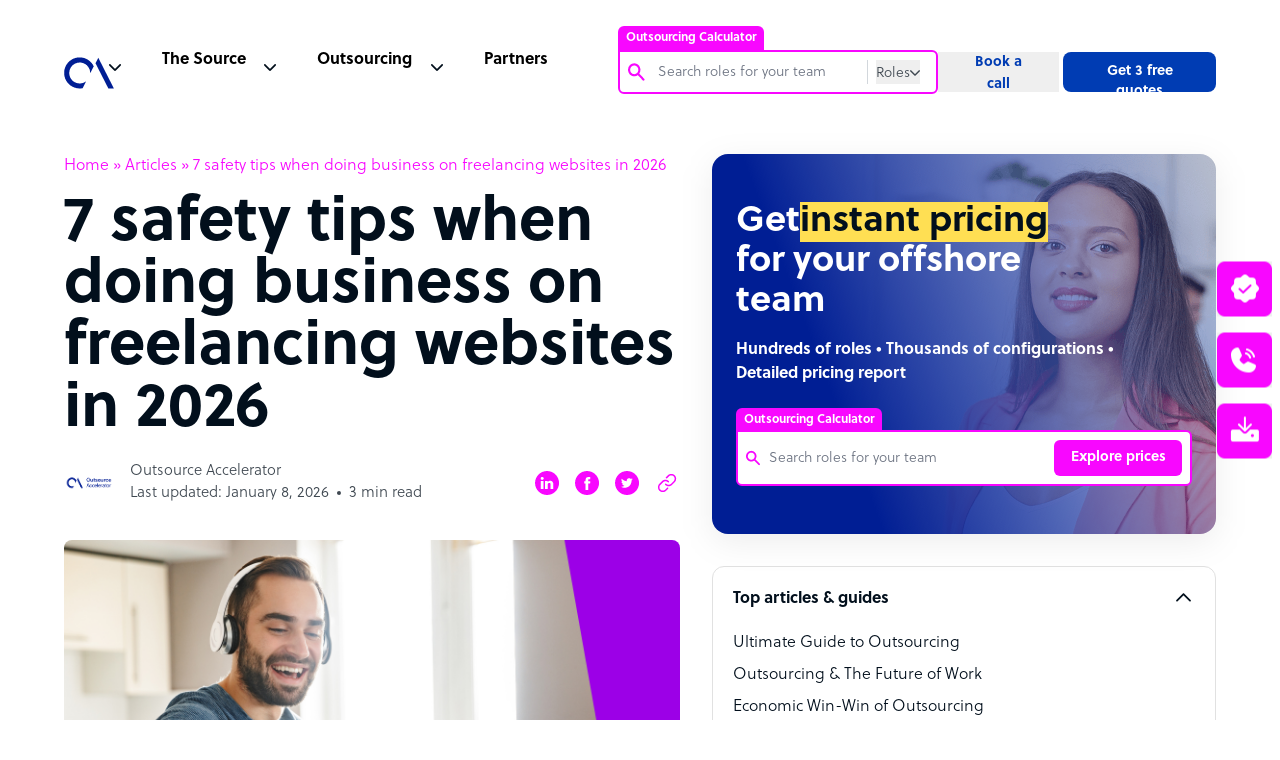

--- FILE ---
content_type: text/html; charset=utf-8
request_url: https://www.google.com/recaptcha/api2/anchor?ar=1&k=6Lc3D5sUAAAAAIiNikzhrkITe5VDNrIr70Sqne1-&co=aHR0cHM6Ly93d3cub3V0c291cmNlYWNjZWxlcmF0b3IuY29tOjQ0Mw..&hl=en&v=N67nZn4AqZkNcbeMu4prBgzg&size=invisible&anchor-ms=20000&execute-ms=30000&cb=5320zxsrlfuc
body_size: 48737
content:
<!DOCTYPE HTML><html dir="ltr" lang="en"><head><meta http-equiv="Content-Type" content="text/html; charset=UTF-8">
<meta http-equiv="X-UA-Compatible" content="IE=edge">
<title>reCAPTCHA</title>
<style type="text/css">
/* cyrillic-ext */
@font-face {
  font-family: 'Roboto';
  font-style: normal;
  font-weight: 400;
  font-stretch: 100%;
  src: url(//fonts.gstatic.com/s/roboto/v48/KFO7CnqEu92Fr1ME7kSn66aGLdTylUAMa3GUBHMdazTgWw.woff2) format('woff2');
  unicode-range: U+0460-052F, U+1C80-1C8A, U+20B4, U+2DE0-2DFF, U+A640-A69F, U+FE2E-FE2F;
}
/* cyrillic */
@font-face {
  font-family: 'Roboto';
  font-style: normal;
  font-weight: 400;
  font-stretch: 100%;
  src: url(//fonts.gstatic.com/s/roboto/v48/KFO7CnqEu92Fr1ME7kSn66aGLdTylUAMa3iUBHMdazTgWw.woff2) format('woff2');
  unicode-range: U+0301, U+0400-045F, U+0490-0491, U+04B0-04B1, U+2116;
}
/* greek-ext */
@font-face {
  font-family: 'Roboto';
  font-style: normal;
  font-weight: 400;
  font-stretch: 100%;
  src: url(//fonts.gstatic.com/s/roboto/v48/KFO7CnqEu92Fr1ME7kSn66aGLdTylUAMa3CUBHMdazTgWw.woff2) format('woff2');
  unicode-range: U+1F00-1FFF;
}
/* greek */
@font-face {
  font-family: 'Roboto';
  font-style: normal;
  font-weight: 400;
  font-stretch: 100%;
  src: url(//fonts.gstatic.com/s/roboto/v48/KFO7CnqEu92Fr1ME7kSn66aGLdTylUAMa3-UBHMdazTgWw.woff2) format('woff2');
  unicode-range: U+0370-0377, U+037A-037F, U+0384-038A, U+038C, U+038E-03A1, U+03A3-03FF;
}
/* math */
@font-face {
  font-family: 'Roboto';
  font-style: normal;
  font-weight: 400;
  font-stretch: 100%;
  src: url(//fonts.gstatic.com/s/roboto/v48/KFO7CnqEu92Fr1ME7kSn66aGLdTylUAMawCUBHMdazTgWw.woff2) format('woff2');
  unicode-range: U+0302-0303, U+0305, U+0307-0308, U+0310, U+0312, U+0315, U+031A, U+0326-0327, U+032C, U+032F-0330, U+0332-0333, U+0338, U+033A, U+0346, U+034D, U+0391-03A1, U+03A3-03A9, U+03B1-03C9, U+03D1, U+03D5-03D6, U+03F0-03F1, U+03F4-03F5, U+2016-2017, U+2034-2038, U+203C, U+2040, U+2043, U+2047, U+2050, U+2057, U+205F, U+2070-2071, U+2074-208E, U+2090-209C, U+20D0-20DC, U+20E1, U+20E5-20EF, U+2100-2112, U+2114-2115, U+2117-2121, U+2123-214F, U+2190, U+2192, U+2194-21AE, U+21B0-21E5, U+21F1-21F2, U+21F4-2211, U+2213-2214, U+2216-22FF, U+2308-230B, U+2310, U+2319, U+231C-2321, U+2336-237A, U+237C, U+2395, U+239B-23B7, U+23D0, U+23DC-23E1, U+2474-2475, U+25AF, U+25B3, U+25B7, U+25BD, U+25C1, U+25CA, U+25CC, U+25FB, U+266D-266F, U+27C0-27FF, U+2900-2AFF, U+2B0E-2B11, U+2B30-2B4C, U+2BFE, U+3030, U+FF5B, U+FF5D, U+1D400-1D7FF, U+1EE00-1EEFF;
}
/* symbols */
@font-face {
  font-family: 'Roboto';
  font-style: normal;
  font-weight: 400;
  font-stretch: 100%;
  src: url(//fonts.gstatic.com/s/roboto/v48/KFO7CnqEu92Fr1ME7kSn66aGLdTylUAMaxKUBHMdazTgWw.woff2) format('woff2');
  unicode-range: U+0001-000C, U+000E-001F, U+007F-009F, U+20DD-20E0, U+20E2-20E4, U+2150-218F, U+2190, U+2192, U+2194-2199, U+21AF, U+21E6-21F0, U+21F3, U+2218-2219, U+2299, U+22C4-22C6, U+2300-243F, U+2440-244A, U+2460-24FF, U+25A0-27BF, U+2800-28FF, U+2921-2922, U+2981, U+29BF, U+29EB, U+2B00-2BFF, U+4DC0-4DFF, U+FFF9-FFFB, U+10140-1018E, U+10190-1019C, U+101A0, U+101D0-101FD, U+102E0-102FB, U+10E60-10E7E, U+1D2C0-1D2D3, U+1D2E0-1D37F, U+1F000-1F0FF, U+1F100-1F1AD, U+1F1E6-1F1FF, U+1F30D-1F30F, U+1F315, U+1F31C, U+1F31E, U+1F320-1F32C, U+1F336, U+1F378, U+1F37D, U+1F382, U+1F393-1F39F, U+1F3A7-1F3A8, U+1F3AC-1F3AF, U+1F3C2, U+1F3C4-1F3C6, U+1F3CA-1F3CE, U+1F3D4-1F3E0, U+1F3ED, U+1F3F1-1F3F3, U+1F3F5-1F3F7, U+1F408, U+1F415, U+1F41F, U+1F426, U+1F43F, U+1F441-1F442, U+1F444, U+1F446-1F449, U+1F44C-1F44E, U+1F453, U+1F46A, U+1F47D, U+1F4A3, U+1F4B0, U+1F4B3, U+1F4B9, U+1F4BB, U+1F4BF, U+1F4C8-1F4CB, U+1F4D6, U+1F4DA, U+1F4DF, U+1F4E3-1F4E6, U+1F4EA-1F4ED, U+1F4F7, U+1F4F9-1F4FB, U+1F4FD-1F4FE, U+1F503, U+1F507-1F50B, U+1F50D, U+1F512-1F513, U+1F53E-1F54A, U+1F54F-1F5FA, U+1F610, U+1F650-1F67F, U+1F687, U+1F68D, U+1F691, U+1F694, U+1F698, U+1F6AD, U+1F6B2, U+1F6B9-1F6BA, U+1F6BC, U+1F6C6-1F6CF, U+1F6D3-1F6D7, U+1F6E0-1F6EA, U+1F6F0-1F6F3, U+1F6F7-1F6FC, U+1F700-1F7FF, U+1F800-1F80B, U+1F810-1F847, U+1F850-1F859, U+1F860-1F887, U+1F890-1F8AD, U+1F8B0-1F8BB, U+1F8C0-1F8C1, U+1F900-1F90B, U+1F93B, U+1F946, U+1F984, U+1F996, U+1F9E9, U+1FA00-1FA6F, U+1FA70-1FA7C, U+1FA80-1FA89, U+1FA8F-1FAC6, U+1FACE-1FADC, U+1FADF-1FAE9, U+1FAF0-1FAF8, U+1FB00-1FBFF;
}
/* vietnamese */
@font-face {
  font-family: 'Roboto';
  font-style: normal;
  font-weight: 400;
  font-stretch: 100%;
  src: url(//fonts.gstatic.com/s/roboto/v48/KFO7CnqEu92Fr1ME7kSn66aGLdTylUAMa3OUBHMdazTgWw.woff2) format('woff2');
  unicode-range: U+0102-0103, U+0110-0111, U+0128-0129, U+0168-0169, U+01A0-01A1, U+01AF-01B0, U+0300-0301, U+0303-0304, U+0308-0309, U+0323, U+0329, U+1EA0-1EF9, U+20AB;
}
/* latin-ext */
@font-face {
  font-family: 'Roboto';
  font-style: normal;
  font-weight: 400;
  font-stretch: 100%;
  src: url(//fonts.gstatic.com/s/roboto/v48/KFO7CnqEu92Fr1ME7kSn66aGLdTylUAMa3KUBHMdazTgWw.woff2) format('woff2');
  unicode-range: U+0100-02BA, U+02BD-02C5, U+02C7-02CC, U+02CE-02D7, U+02DD-02FF, U+0304, U+0308, U+0329, U+1D00-1DBF, U+1E00-1E9F, U+1EF2-1EFF, U+2020, U+20A0-20AB, U+20AD-20C0, U+2113, U+2C60-2C7F, U+A720-A7FF;
}
/* latin */
@font-face {
  font-family: 'Roboto';
  font-style: normal;
  font-weight: 400;
  font-stretch: 100%;
  src: url(//fonts.gstatic.com/s/roboto/v48/KFO7CnqEu92Fr1ME7kSn66aGLdTylUAMa3yUBHMdazQ.woff2) format('woff2');
  unicode-range: U+0000-00FF, U+0131, U+0152-0153, U+02BB-02BC, U+02C6, U+02DA, U+02DC, U+0304, U+0308, U+0329, U+2000-206F, U+20AC, U+2122, U+2191, U+2193, U+2212, U+2215, U+FEFF, U+FFFD;
}
/* cyrillic-ext */
@font-face {
  font-family: 'Roboto';
  font-style: normal;
  font-weight: 500;
  font-stretch: 100%;
  src: url(//fonts.gstatic.com/s/roboto/v48/KFO7CnqEu92Fr1ME7kSn66aGLdTylUAMa3GUBHMdazTgWw.woff2) format('woff2');
  unicode-range: U+0460-052F, U+1C80-1C8A, U+20B4, U+2DE0-2DFF, U+A640-A69F, U+FE2E-FE2F;
}
/* cyrillic */
@font-face {
  font-family: 'Roboto';
  font-style: normal;
  font-weight: 500;
  font-stretch: 100%;
  src: url(//fonts.gstatic.com/s/roboto/v48/KFO7CnqEu92Fr1ME7kSn66aGLdTylUAMa3iUBHMdazTgWw.woff2) format('woff2');
  unicode-range: U+0301, U+0400-045F, U+0490-0491, U+04B0-04B1, U+2116;
}
/* greek-ext */
@font-face {
  font-family: 'Roboto';
  font-style: normal;
  font-weight: 500;
  font-stretch: 100%;
  src: url(//fonts.gstatic.com/s/roboto/v48/KFO7CnqEu92Fr1ME7kSn66aGLdTylUAMa3CUBHMdazTgWw.woff2) format('woff2');
  unicode-range: U+1F00-1FFF;
}
/* greek */
@font-face {
  font-family: 'Roboto';
  font-style: normal;
  font-weight: 500;
  font-stretch: 100%;
  src: url(//fonts.gstatic.com/s/roboto/v48/KFO7CnqEu92Fr1ME7kSn66aGLdTylUAMa3-UBHMdazTgWw.woff2) format('woff2');
  unicode-range: U+0370-0377, U+037A-037F, U+0384-038A, U+038C, U+038E-03A1, U+03A3-03FF;
}
/* math */
@font-face {
  font-family: 'Roboto';
  font-style: normal;
  font-weight: 500;
  font-stretch: 100%;
  src: url(//fonts.gstatic.com/s/roboto/v48/KFO7CnqEu92Fr1ME7kSn66aGLdTylUAMawCUBHMdazTgWw.woff2) format('woff2');
  unicode-range: U+0302-0303, U+0305, U+0307-0308, U+0310, U+0312, U+0315, U+031A, U+0326-0327, U+032C, U+032F-0330, U+0332-0333, U+0338, U+033A, U+0346, U+034D, U+0391-03A1, U+03A3-03A9, U+03B1-03C9, U+03D1, U+03D5-03D6, U+03F0-03F1, U+03F4-03F5, U+2016-2017, U+2034-2038, U+203C, U+2040, U+2043, U+2047, U+2050, U+2057, U+205F, U+2070-2071, U+2074-208E, U+2090-209C, U+20D0-20DC, U+20E1, U+20E5-20EF, U+2100-2112, U+2114-2115, U+2117-2121, U+2123-214F, U+2190, U+2192, U+2194-21AE, U+21B0-21E5, U+21F1-21F2, U+21F4-2211, U+2213-2214, U+2216-22FF, U+2308-230B, U+2310, U+2319, U+231C-2321, U+2336-237A, U+237C, U+2395, U+239B-23B7, U+23D0, U+23DC-23E1, U+2474-2475, U+25AF, U+25B3, U+25B7, U+25BD, U+25C1, U+25CA, U+25CC, U+25FB, U+266D-266F, U+27C0-27FF, U+2900-2AFF, U+2B0E-2B11, U+2B30-2B4C, U+2BFE, U+3030, U+FF5B, U+FF5D, U+1D400-1D7FF, U+1EE00-1EEFF;
}
/* symbols */
@font-face {
  font-family: 'Roboto';
  font-style: normal;
  font-weight: 500;
  font-stretch: 100%;
  src: url(//fonts.gstatic.com/s/roboto/v48/KFO7CnqEu92Fr1ME7kSn66aGLdTylUAMaxKUBHMdazTgWw.woff2) format('woff2');
  unicode-range: U+0001-000C, U+000E-001F, U+007F-009F, U+20DD-20E0, U+20E2-20E4, U+2150-218F, U+2190, U+2192, U+2194-2199, U+21AF, U+21E6-21F0, U+21F3, U+2218-2219, U+2299, U+22C4-22C6, U+2300-243F, U+2440-244A, U+2460-24FF, U+25A0-27BF, U+2800-28FF, U+2921-2922, U+2981, U+29BF, U+29EB, U+2B00-2BFF, U+4DC0-4DFF, U+FFF9-FFFB, U+10140-1018E, U+10190-1019C, U+101A0, U+101D0-101FD, U+102E0-102FB, U+10E60-10E7E, U+1D2C0-1D2D3, U+1D2E0-1D37F, U+1F000-1F0FF, U+1F100-1F1AD, U+1F1E6-1F1FF, U+1F30D-1F30F, U+1F315, U+1F31C, U+1F31E, U+1F320-1F32C, U+1F336, U+1F378, U+1F37D, U+1F382, U+1F393-1F39F, U+1F3A7-1F3A8, U+1F3AC-1F3AF, U+1F3C2, U+1F3C4-1F3C6, U+1F3CA-1F3CE, U+1F3D4-1F3E0, U+1F3ED, U+1F3F1-1F3F3, U+1F3F5-1F3F7, U+1F408, U+1F415, U+1F41F, U+1F426, U+1F43F, U+1F441-1F442, U+1F444, U+1F446-1F449, U+1F44C-1F44E, U+1F453, U+1F46A, U+1F47D, U+1F4A3, U+1F4B0, U+1F4B3, U+1F4B9, U+1F4BB, U+1F4BF, U+1F4C8-1F4CB, U+1F4D6, U+1F4DA, U+1F4DF, U+1F4E3-1F4E6, U+1F4EA-1F4ED, U+1F4F7, U+1F4F9-1F4FB, U+1F4FD-1F4FE, U+1F503, U+1F507-1F50B, U+1F50D, U+1F512-1F513, U+1F53E-1F54A, U+1F54F-1F5FA, U+1F610, U+1F650-1F67F, U+1F687, U+1F68D, U+1F691, U+1F694, U+1F698, U+1F6AD, U+1F6B2, U+1F6B9-1F6BA, U+1F6BC, U+1F6C6-1F6CF, U+1F6D3-1F6D7, U+1F6E0-1F6EA, U+1F6F0-1F6F3, U+1F6F7-1F6FC, U+1F700-1F7FF, U+1F800-1F80B, U+1F810-1F847, U+1F850-1F859, U+1F860-1F887, U+1F890-1F8AD, U+1F8B0-1F8BB, U+1F8C0-1F8C1, U+1F900-1F90B, U+1F93B, U+1F946, U+1F984, U+1F996, U+1F9E9, U+1FA00-1FA6F, U+1FA70-1FA7C, U+1FA80-1FA89, U+1FA8F-1FAC6, U+1FACE-1FADC, U+1FADF-1FAE9, U+1FAF0-1FAF8, U+1FB00-1FBFF;
}
/* vietnamese */
@font-face {
  font-family: 'Roboto';
  font-style: normal;
  font-weight: 500;
  font-stretch: 100%;
  src: url(//fonts.gstatic.com/s/roboto/v48/KFO7CnqEu92Fr1ME7kSn66aGLdTylUAMa3OUBHMdazTgWw.woff2) format('woff2');
  unicode-range: U+0102-0103, U+0110-0111, U+0128-0129, U+0168-0169, U+01A0-01A1, U+01AF-01B0, U+0300-0301, U+0303-0304, U+0308-0309, U+0323, U+0329, U+1EA0-1EF9, U+20AB;
}
/* latin-ext */
@font-face {
  font-family: 'Roboto';
  font-style: normal;
  font-weight: 500;
  font-stretch: 100%;
  src: url(//fonts.gstatic.com/s/roboto/v48/KFO7CnqEu92Fr1ME7kSn66aGLdTylUAMa3KUBHMdazTgWw.woff2) format('woff2');
  unicode-range: U+0100-02BA, U+02BD-02C5, U+02C7-02CC, U+02CE-02D7, U+02DD-02FF, U+0304, U+0308, U+0329, U+1D00-1DBF, U+1E00-1E9F, U+1EF2-1EFF, U+2020, U+20A0-20AB, U+20AD-20C0, U+2113, U+2C60-2C7F, U+A720-A7FF;
}
/* latin */
@font-face {
  font-family: 'Roboto';
  font-style: normal;
  font-weight: 500;
  font-stretch: 100%;
  src: url(//fonts.gstatic.com/s/roboto/v48/KFO7CnqEu92Fr1ME7kSn66aGLdTylUAMa3yUBHMdazQ.woff2) format('woff2');
  unicode-range: U+0000-00FF, U+0131, U+0152-0153, U+02BB-02BC, U+02C6, U+02DA, U+02DC, U+0304, U+0308, U+0329, U+2000-206F, U+20AC, U+2122, U+2191, U+2193, U+2212, U+2215, U+FEFF, U+FFFD;
}
/* cyrillic-ext */
@font-face {
  font-family: 'Roboto';
  font-style: normal;
  font-weight: 900;
  font-stretch: 100%;
  src: url(//fonts.gstatic.com/s/roboto/v48/KFO7CnqEu92Fr1ME7kSn66aGLdTylUAMa3GUBHMdazTgWw.woff2) format('woff2');
  unicode-range: U+0460-052F, U+1C80-1C8A, U+20B4, U+2DE0-2DFF, U+A640-A69F, U+FE2E-FE2F;
}
/* cyrillic */
@font-face {
  font-family: 'Roboto';
  font-style: normal;
  font-weight: 900;
  font-stretch: 100%;
  src: url(//fonts.gstatic.com/s/roboto/v48/KFO7CnqEu92Fr1ME7kSn66aGLdTylUAMa3iUBHMdazTgWw.woff2) format('woff2');
  unicode-range: U+0301, U+0400-045F, U+0490-0491, U+04B0-04B1, U+2116;
}
/* greek-ext */
@font-face {
  font-family: 'Roboto';
  font-style: normal;
  font-weight: 900;
  font-stretch: 100%;
  src: url(//fonts.gstatic.com/s/roboto/v48/KFO7CnqEu92Fr1ME7kSn66aGLdTylUAMa3CUBHMdazTgWw.woff2) format('woff2');
  unicode-range: U+1F00-1FFF;
}
/* greek */
@font-face {
  font-family: 'Roboto';
  font-style: normal;
  font-weight: 900;
  font-stretch: 100%;
  src: url(//fonts.gstatic.com/s/roboto/v48/KFO7CnqEu92Fr1ME7kSn66aGLdTylUAMa3-UBHMdazTgWw.woff2) format('woff2');
  unicode-range: U+0370-0377, U+037A-037F, U+0384-038A, U+038C, U+038E-03A1, U+03A3-03FF;
}
/* math */
@font-face {
  font-family: 'Roboto';
  font-style: normal;
  font-weight: 900;
  font-stretch: 100%;
  src: url(//fonts.gstatic.com/s/roboto/v48/KFO7CnqEu92Fr1ME7kSn66aGLdTylUAMawCUBHMdazTgWw.woff2) format('woff2');
  unicode-range: U+0302-0303, U+0305, U+0307-0308, U+0310, U+0312, U+0315, U+031A, U+0326-0327, U+032C, U+032F-0330, U+0332-0333, U+0338, U+033A, U+0346, U+034D, U+0391-03A1, U+03A3-03A9, U+03B1-03C9, U+03D1, U+03D5-03D6, U+03F0-03F1, U+03F4-03F5, U+2016-2017, U+2034-2038, U+203C, U+2040, U+2043, U+2047, U+2050, U+2057, U+205F, U+2070-2071, U+2074-208E, U+2090-209C, U+20D0-20DC, U+20E1, U+20E5-20EF, U+2100-2112, U+2114-2115, U+2117-2121, U+2123-214F, U+2190, U+2192, U+2194-21AE, U+21B0-21E5, U+21F1-21F2, U+21F4-2211, U+2213-2214, U+2216-22FF, U+2308-230B, U+2310, U+2319, U+231C-2321, U+2336-237A, U+237C, U+2395, U+239B-23B7, U+23D0, U+23DC-23E1, U+2474-2475, U+25AF, U+25B3, U+25B7, U+25BD, U+25C1, U+25CA, U+25CC, U+25FB, U+266D-266F, U+27C0-27FF, U+2900-2AFF, U+2B0E-2B11, U+2B30-2B4C, U+2BFE, U+3030, U+FF5B, U+FF5D, U+1D400-1D7FF, U+1EE00-1EEFF;
}
/* symbols */
@font-face {
  font-family: 'Roboto';
  font-style: normal;
  font-weight: 900;
  font-stretch: 100%;
  src: url(//fonts.gstatic.com/s/roboto/v48/KFO7CnqEu92Fr1ME7kSn66aGLdTylUAMaxKUBHMdazTgWw.woff2) format('woff2');
  unicode-range: U+0001-000C, U+000E-001F, U+007F-009F, U+20DD-20E0, U+20E2-20E4, U+2150-218F, U+2190, U+2192, U+2194-2199, U+21AF, U+21E6-21F0, U+21F3, U+2218-2219, U+2299, U+22C4-22C6, U+2300-243F, U+2440-244A, U+2460-24FF, U+25A0-27BF, U+2800-28FF, U+2921-2922, U+2981, U+29BF, U+29EB, U+2B00-2BFF, U+4DC0-4DFF, U+FFF9-FFFB, U+10140-1018E, U+10190-1019C, U+101A0, U+101D0-101FD, U+102E0-102FB, U+10E60-10E7E, U+1D2C0-1D2D3, U+1D2E0-1D37F, U+1F000-1F0FF, U+1F100-1F1AD, U+1F1E6-1F1FF, U+1F30D-1F30F, U+1F315, U+1F31C, U+1F31E, U+1F320-1F32C, U+1F336, U+1F378, U+1F37D, U+1F382, U+1F393-1F39F, U+1F3A7-1F3A8, U+1F3AC-1F3AF, U+1F3C2, U+1F3C4-1F3C6, U+1F3CA-1F3CE, U+1F3D4-1F3E0, U+1F3ED, U+1F3F1-1F3F3, U+1F3F5-1F3F7, U+1F408, U+1F415, U+1F41F, U+1F426, U+1F43F, U+1F441-1F442, U+1F444, U+1F446-1F449, U+1F44C-1F44E, U+1F453, U+1F46A, U+1F47D, U+1F4A3, U+1F4B0, U+1F4B3, U+1F4B9, U+1F4BB, U+1F4BF, U+1F4C8-1F4CB, U+1F4D6, U+1F4DA, U+1F4DF, U+1F4E3-1F4E6, U+1F4EA-1F4ED, U+1F4F7, U+1F4F9-1F4FB, U+1F4FD-1F4FE, U+1F503, U+1F507-1F50B, U+1F50D, U+1F512-1F513, U+1F53E-1F54A, U+1F54F-1F5FA, U+1F610, U+1F650-1F67F, U+1F687, U+1F68D, U+1F691, U+1F694, U+1F698, U+1F6AD, U+1F6B2, U+1F6B9-1F6BA, U+1F6BC, U+1F6C6-1F6CF, U+1F6D3-1F6D7, U+1F6E0-1F6EA, U+1F6F0-1F6F3, U+1F6F7-1F6FC, U+1F700-1F7FF, U+1F800-1F80B, U+1F810-1F847, U+1F850-1F859, U+1F860-1F887, U+1F890-1F8AD, U+1F8B0-1F8BB, U+1F8C0-1F8C1, U+1F900-1F90B, U+1F93B, U+1F946, U+1F984, U+1F996, U+1F9E9, U+1FA00-1FA6F, U+1FA70-1FA7C, U+1FA80-1FA89, U+1FA8F-1FAC6, U+1FACE-1FADC, U+1FADF-1FAE9, U+1FAF0-1FAF8, U+1FB00-1FBFF;
}
/* vietnamese */
@font-face {
  font-family: 'Roboto';
  font-style: normal;
  font-weight: 900;
  font-stretch: 100%;
  src: url(//fonts.gstatic.com/s/roboto/v48/KFO7CnqEu92Fr1ME7kSn66aGLdTylUAMa3OUBHMdazTgWw.woff2) format('woff2');
  unicode-range: U+0102-0103, U+0110-0111, U+0128-0129, U+0168-0169, U+01A0-01A1, U+01AF-01B0, U+0300-0301, U+0303-0304, U+0308-0309, U+0323, U+0329, U+1EA0-1EF9, U+20AB;
}
/* latin-ext */
@font-face {
  font-family: 'Roboto';
  font-style: normal;
  font-weight: 900;
  font-stretch: 100%;
  src: url(//fonts.gstatic.com/s/roboto/v48/KFO7CnqEu92Fr1ME7kSn66aGLdTylUAMa3KUBHMdazTgWw.woff2) format('woff2');
  unicode-range: U+0100-02BA, U+02BD-02C5, U+02C7-02CC, U+02CE-02D7, U+02DD-02FF, U+0304, U+0308, U+0329, U+1D00-1DBF, U+1E00-1E9F, U+1EF2-1EFF, U+2020, U+20A0-20AB, U+20AD-20C0, U+2113, U+2C60-2C7F, U+A720-A7FF;
}
/* latin */
@font-face {
  font-family: 'Roboto';
  font-style: normal;
  font-weight: 900;
  font-stretch: 100%;
  src: url(//fonts.gstatic.com/s/roboto/v48/KFO7CnqEu92Fr1ME7kSn66aGLdTylUAMa3yUBHMdazQ.woff2) format('woff2');
  unicode-range: U+0000-00FF, U+0131, U+0152-0153, U+02BB-02BC, U+02C6, U+02DA, U+02DC, U+0304, U+0308, U+0329, U+2000-206F, U+20AC, U+2122, U+2191, U+2193, U+2212, U+2215, U+FEFF, U+FFFD;
}

</style>
<link rel="stylesheet" type="text/css" href="https://www.gstatic.com/recaptcha/releases/N67nZn4AqZkNcbeMu4prBgzg/styles__ltr.css">
<script nonce="AU0Q0O04FNGOtmDRbQ-UbQ" type="text/javascript">window['__recaptcha_api'] = 'https://www.google.com/recaptcha/api2/';</script>
<script type="text/javascript" src="https://www.gstatic.com/recaptcha/releases/N67nZn4AqZkNcbeMu4prBgzg/recaptcha__en.js" nonce="AU0Q0O04FNGOtmDRbQ-UbQ">
      
    </script></head>
<body><div id="rc-anchor-alert" class="rc-anchor-alert"></div>
<input type="hidden" id="recaptcha-token" value="[base64]">
<script type="text/javascript" nonce="AU0Q0O04FNGOtmDRbQ-UbQ">
      recaptcha.anchor.Main.init("[\x22ainput\x22,[\x22bgdata\x22,\x22\x22,\[base64]/[base64]/MjU1Ong/[base64]/[base64]/[base64]/[base64]/[base64]/[base64]/[base64]/[base64]/[base64]/[base64]/[base64]/[base64]/[base64]/[base64]/[base64]\\u003d\x22,\[base64]\\u003d\\u003d\x22,\x22ZBIHfcK7AFLCq2kwwo0ENMORw40GwoN5JXRPNwYyw44zM8Kdw4/Dkz8fXRLCgMKqflTCpsOkw5x0JRpiDE7Dg1TCksKJw43DsMKaEsO7w4oYw7jCm8K2CcONfsOPOV1gw4VAMsOJwrhFw5vChmvCgMKbN8KYwo/Cg2jDsEjCvsKPU0BVwrImczrCunfDiQDCqcKHJDRjwr3DiFPCvcO+w6nDhcKZCDURe8Okwq7CnyzDiMKhMWlSw74cwo3DkWfDrghqCsO5w6nCiMOxIEvDrMK2XDnDkMOnUyjCqsOHWVnCrGUqPMK4VMObwpHCgMKowoTCumrDicKZwo13S8Olwod/wrnCinXClj/DncKfIgjCoArCgcOjMELDn8OEw6nCqkhUPsO4RR/DlsKCSsO5ZMK8w7IOwoF+wqzCu8KhworCucKuwposwrTCvcOpwr/DkHnDpFdNAjpCUDRGw4RWHcO7wq9FwpzDl3QCDWjCg1oaw6UXwrddw7TDlQ/CrW8Ww4jCsXsywozDnTrDn0xtwrdWw6w4w7AdQGLCp8KlWcO2wobCucOPwqhLwqVzeAwMagxwVHbClwEQcMO1w6jCmzIbBQrDjwY+SMKgw5bDnMK1W8Oww75yw7oiwoXChyJJw5RaKwJ2XStGL8ORLsOowrBywq/Du8KvwqhaH8K+wq54CcOuwpwhCz4MwpNww6HCrcOYBsOewr7DnMODw77Cm8OPQ18kKyDCkTVAIsONwpLDqg/DlyrDqDDCq8OjwpgAPy3DmHPDqMKlasO+w4M+w40Mw6TCrsOhwr5zUArCnQ9KUyMcwofDp8KTFsOZwqrCrT5ZwpYZAzfDrcOCQMOqO8KSesKDw4DConFbw5XCpsKqwr52wqbCuUnDm8KicMO2w55PwqjCmwjCsVpbZRDCgsKHw75kUE/CnnXDlcKpcUfDqiorLy7Dvh/[base64]/Dl8Oow5bDl2IHw5/Du8KQwqXDtmzCssKQw4nDnMOZfcKoIwMlGsObSEVhLlIFw5Bhw4zDhzfCg3LDvcO/[base64]/CmBHCoMK6w45rGsO2bcKcw6UFAMKqw7bDk3oAw6/DshHCnzskPwluwroXScKHw7nDh3rDs8KHwpDDjlVcMMOrdcKLIEbDpRXChTYPLjvDtEF/[base64]/TEUxHsOQPxTCgsOkSMKeNMK6cwjCv3TCmMKIV2YIYTJbwocQSS9Jw5jCkD3CiWbDrFbDhh1wJMOpNU0Iw5xZwo7Du8Otw6DDuMKTERRZw5LDhjIGwooLHj1XVjjCnijCl3DCqMKKwq8lw57DgsOcw6VZJBY/X8OHw7DCigvDhkrCusOGG8ObwpbCrVjCqsK/K8Kjw4QVEDIgf8Ohw5FedhrDicOUUcKtw4rCpXoQRyDCsgk0wqxfw7TDiAnCgmYowqbDk8Knw6kYwq3CpF4aKsO+dkIFw4RAH8KkTn/CksKRbifCq1oZwrV6R8K7CsK1w51uVMK6TyrDqWVKw7wrwrdwWARxScKfScK/wo5TWMKoR8KhSAUqwrDDsADCkMKXwph3cWMnbkwAw7zDvcKrw4/ChsK7CWnDv1kyQMKyw6FSdsO9w57DuAwyw4TDqcORFiUAwrBcfcKtMMKmwphVO0/[base64]/w5stY8O+a8O4LEs+wrfDgcO5wqrCtcKZYRjCiMKMw4Jdw4TCgTIYNsKww6NHLB/DnsOIHcOTLX/CvUk/Fk1yb8Owc8KlwokiM8O8wrzCsyRjw47CiMOLw57Dt8KkwofCmcKgQMK9WcOAw4h8e8Krw61vMcOXw7/[base64]/DhwrDln7CrcKsbsO4wr5BwqzCo03DujrCuMKAPGrCu8O2WcKBwpzDj1F1e3rCgsONPlXCp3Y/wrrCosKPDkHChsOtw587woYbFMKDBsKReE3CvnrCqQErw5gDalHCjMOKw4jCn8OiwqPCncOFw4Z2woliwqPDpcKQwoPChsKowocRw5rCnCbCnmhnworCrsKjw6rDt8Oywo/Dg8OtFmzCk8KUak0TLsOzBMKKOCHCg8Kgw5xHw77Cm8OGwqjDlxlXFcKmNcKEwpjCi8KOGBHCvT1ew47DucKjwrHDuMKNwpUTw6QHwrzDhsODw6TDksKeC8KqQ2DDvMKYCMOSc0TDncK2C17CjsODQGrCgcO1Y8OmasOXwqMHw7U3wrdAwp/Dmh/Cp8OlV8K0w7PDlC/[base64]/[base64]/[base64]/CisOWwpvCnhIOWcKFwrVgSMKaw5Npa8KEw7nDnik/w4h/wrDCvxlrScOrwojDq8OpDcKXwqrDlMKnLsOVwp7ChR9UWG5edSnCp8Krw6JlL8OhLhxXwrLDnGfDvjPDmF4Db8K4w5YAbcKtwoEowrDDmcOyMUHCu8KsZDvCq0vCicOnJ8O9w4vCl3BPwo3CjcOZw5TDhcKowpPCr3MXFcO2DnxVw5bDq8KiwoDDgMKQwp/Dm8KIwp4rw5dGS8Krw4zCogFUdFkOw7QUacK1wrXCisK9w5R/w6PCu8OUZMONwobCq8KBRnnDnsK2wq4Gw546w6JFfH46woJBH2sECMK7V3PDnh4DMWctw7zDmMOaIsOhZMKLw4YWw7Y7w5/Cm8KQw67CrsK0GFfDgkvDsi1UdjLCuMKjwpMSVz9yw7zCgwl1wpDDkMK2LsOXwptRwqNXwqZawq8Mw4bDrw3CrQ7Dv1XDm1nCgRlNYsOFEcKwLUPDhDzCjSMqe8OJwqPDg8K5wqEOMcOXWMO/wpXCjsKkI3LDlcOBwrYbwolGw5LCnMOTcAjCp8KpE8O6w67CsMKUwqgswp8mIQXDjcKCP3zCsBLCo24edEpUUMONw5PChmRlFAzDjcKIAcOKPsOlDDQxFl0ZOFbCrlzDicKywo3Cr8K6wp1ew5HDiDbCjAfCmT/Co8Ofw4fCj8OlwrA+wosrNjtSM21Qw5TCmkPDlgTCtgzCrcKjPBxifBBPwr8Gwo1ybMKYwpxcVmPCqcKVw7/CrMOYTcKfaMOVw4nCj8OnwqjDiR/DjsOiw4jDtMOtIE4dw43CisOVwqbCgTNmw5nCgMK5w7jCiQs2w48kBcK4VzHCgsK4w4AiWsOFPFnDu0JhJEJ/dcKKw4JZLg7DiHDCjiZtHEhlSgfCnMOtwoLCnGLCiSByRypXwpkITFkYwqvCrMKvwqZ3w7Z/w4fDosK0wrZ7w7gdwrjDiyjCtzDCoMKjwqnDvWHCm2XDgcOdw4cswoYZwrNyHsOxwrvCsgELa8Ksw6E4XcK5PMKvRsO8b0tTKMKpFsOtQV0CZmxIw45Iw6fDiyZmQMKNPW4xwoVhPl/[base64]/DhRAtA8K/wotjwpkIw6xAw4AHJ2HCih7Ds8KZHMOVw4wofsO3wrDCosOYw60DwoEMTSYLwpbDvsOwGTxaE1PCh8OkwrsCw4swBiUHw7HCpcOtwoTDi0TDo8OpwpAyMsOeSEhyLiFJw5XDi33CjsOOcMOvwoQrw5Nmw6VkTnzCoGV6OXR0IE/[base64]/Dg8OJw6l9woTCr8KdFSh8CcKldsOjNsKXwp/CuXbCpSjDmwMbwrfDqGrDvVRXbsOWw77Cp8Ktw6jDhMKIwoHCo8KacsKZwonClmLDtBzCrcOlZsKXasKFHB42w53DqETCs8KJCsK9f8OCDCsvHMObR8OvJw7DkwUHbcK2w7bDksOEw7zCuEg/w6Ayw4oiw55cwqbCth7Dhj8two3DgxnCr8O7YBwMw6hww4kxwqMuDcKOwqtqOsKtwqTDncKcHsK1KnFWw6DCjcKQAxJrXkDCpsKzw5nCjyfDiBrDqcKeJ2nDlsOMw63CsCkaa8KWwr0jSkMAfcOlwr/[base64]/dnXDmxvDg8OYGcKZKsOJUiLDl0EwSig9GcKfw55pw6nDrVdVXVxCFcOZwoVMT3tiVC1lwopnwokuc1taCcKuwptTwqMqeFt4FngAMwbCkcKFKzsvwovCoMOrD8K5Dx7Dpy/Cow46dF/DvsKeUsOOdcO0wpXDgkjDuxd5w5/DpCjCvsKdwqo7S8O4w7ZCwroSw6XDrcOmw6/Du8KBO8OpAgsLAsKcIGU1PcKWw6fDmBzCksOPwpnCusOcEn7CmB8zGsODGiDChcODH8OWTF/[base64]/CuCEfasO6w4HCscK/WsO+w5PCk8KZwplNE3BDOMKNAsK0wrtGKMOWNsOlGMOWw7TCqUfCpH/CusKZwqTDhcOYwoZzYsO0w5PDkFgMCizCizofw4McwqMdwq3CgX7CsMOlw4PDkBd7wr/CosKzAX/ClMKJw7xXwrDDrhNIw45kwrACw6oyw47DjsOqD8K1wokcwqJyG8KaAsOoVgzCoVrDiMOvVcKuS8Oswopfw5MyHcKhwr16wrZew61oCcK8w5rDpcOlY2Rew5oUwq/CncOWG8OWwqLClcKkwrIfwqrDt8K4w7TDjMOtFQg+wrRxw7xcWBBAw7kYJcOPJMOMwoV/wp99wrPCq8KWwokJAsKvwpLCssK/FELDvMKTT2tww4VNAnLCi8K0KcOAwrHDncKKw7fDtSoCw4bCpMOnwopIw6bCvRbCusObwojCosK9wqo2OQDCv2JcfsO9dsKcXcKgGMOMZMObw59aDiXDssKgTMKFbAFBUMKKw7pEwr7CuMO0wpxjw5/CqMOIwqzDnXdiXRt8RDRrWzDDgsOVwoPCmMOaUQFfJTLCiMKjBGRlw6BST19Hw6ACCTBTNcKmw6DCtgkSdsOzccOnVsKQw6tww6rDjRtCw4XDgMOiYcK3M8KDD8OZw44SWzbCsV3CoMKAB8OwKzPChm11EX5LwowdwrfDkMKHwrUgU8Ouwr5Vw6XCtjBDwrLDvA/[base64]/[base64]/DtMOOwqrCrCbDvMOaR2BOwqF3wr/Cv0jDlMOaw7jCuMKxwprDpMK1wr1GO8KQDl5fwoIXemVuw6gWwpvCisOlw6tlKMKMUMOWX8KoA3rDlmzCihF+w4PDssOwPQ8UQznDszQVfB3CusObHGLDqCvChirCtG9ew5leKxnCrcOFf8K1w4rCjMKjw6XCjWwRd8KuXy/CssKjw5fCqXXCnw/Ci8O/RcO6SsKAw5gFwqHCsk9vFmp/w4JrwpR2I2h4ZH14w48Sw4BTw4rChFsHBXzCpcKQw7wAw7Qfwr/CssK0wqLCmcKJEsOCKzFew5UDwpEQw7xVw7shwoXCgiPCllLDjMKDw6FmNX9PwqfDlMKnScOrQVoqwrIdGiIIS8OjZhgbXsO1I8Oiw5XDusKJR0LCvcKlWwt7bnpsw57CqRrDr3bDiHIrNMKudQ/[base64]/CjgYTw6zCgWjDlmxAw7Q3w6VWKiEbNQHDuhjDjMO1JMOgXhHDqcK6w6h2Jxpxw7jCpsKpcDrDgDtOw6/Ch8KYwrnDkcK3GMKTIGB1YVVBwrQDw6FQwopJw5PDskPDvlXDmwdzw5zCkGENw6xNR252w4TCkgrDlsKaIDFVKmnDj3fCl8K1NU/CrMKhw7VXNwQMw68Xa8O0OsKXwqFuw60VZsOiYMKEwrQPw67ChA3CnMO9wpEuQ8Osw6t+ZjLCq25CZcOoSsObVcKDccOhNHPDqwTCjGTDiFPCsTjDjsK0wqtvwpgIw5XCt8Kpwr3Dl2pOw6RNBMKxw5nCicKvwq/ChE8IZMK9AcKyw741JF3DpMOFwo0JNMKcSsK2bkvDjMO4w4loCW5MZjHCm3zCvMO3ZSLDlAIow7XChCHCjSDDicKsFXXDpmfCiMO1SkhDwpopw4M/fcOLenpLw6/CpUrCv8KFOWHCnVrCpS1fwrnDl2rCuMOzwp3DvmZBSsKLDcKqw7FLc8K8w7tDXMKQwpjCvAB8bjgmI1XDuTxbwok2S3c8VxsRw70lwrvDqTRzBcOfdxTDrQfCnGfDhcKnQ8Kcw6JwdT4awro3R3kkRsOad0Uww5bDhTVmw7ZPTsKMYQ8kUsOVwr/ClMKdw4/DrsOpNcOQwpQhHsKdw43DksKwwpzDtW1SUQrDqBopwqHCmz7DryAJwrYIHsK5wrvDjsOsw6LCp8OxDVfDrixmw6TDmcKlDcOAw65CwqvDrh7DphvDsADClXVmeMOqZD3DgzNDw5zDrn4cwoA/w7Y8DBjDrsOME8OASMOecMKKesONNMKBezJee8KIe8OuEk5ow4jDmVHCgGrCrgfCp3bDmFtKw7AAFsOyYCI5wpfDhXVkFhnChGEewpDDklPDoMK9w47Cn2Y8wpbCqggjw57CuMOywq/CtcKYNGrDg8KYCDFYwrciwrwawobDi23Co3/Dtn9LBsKBw70lSMKnwq0DaF7DuMOsMzl4KMKNwojDpAHDqQgSClNYw6jCscOaR8Omw4Eswq9ZwoNBw5c+csKsw4LDnsObDi/Di8OPwp3ChMONEkfCssKhwrHCiV3DsXzDv8OfQRt0XsK9wpYbw67DjgDDr8OuPsOxWiTCoS3DiMK4NsKZCnQOw7pDTcOKwogHNsO7BB4+woTCj8KRwrl+wq82RXrDpBcMwprDg8K9woTDv8Kew6t/NibDsMKgMHAXwrHDqsKcCxcvL8KCwr/ChRbDq8OvRHJXwqfCisO6I8OyfF/CicKDw6HDhcK5w4rDpWYiw7J2QUlAw4RODnA0GHvCkcOlOT/Ck0fCnhfDkcOFGxTCmMKgLD7Cv37Cmzt6CcOOwrPCnzTDoxQdG0bDok3Du8KBwrETXEpMRsO5XMONwq3CncOSLSrDoArDqsK2N8OEwrLDo8KZZXLDjH3Djwl1wqzCs8OCO8OzfCx1c3jCpsKWF8OAJ8K7KG/Dq8K5KsK2AR/[base64]/[base64]/W8K6KwrCr3NsIMKAw7LClD58V8K2A8Oww7UsXcOtwrAtOFsnwo4aREvCjMOcw6VhZDHDlndFFRjDunQrF8OZw4nClV0iw5nDvsKnw5tfCMKLwr/DnsOKGcOaw4HDsQPDjTgfeMKxwo8Bw4UAB8Kjwo5MR8Kyw6fDhyp6AWvDmn0qEXxtw6fCoVrCucKyw5zDm3NSIMKZYAPCi07CjgbDkh/DkRfDjcK6w5fDnxAnwrQ+CMO5wp3DvEXCvMOGT8Oiw6PDmCUgcEfDjsOawpXDjkUSAFPDtsKPf8KIw7JvwqHDlcKnX1vCpUvDkjjDvMKVwpLDugVpfsKaNsOXXMKrwqgLw4HCoADDj8K/w44rBcKuP8K6XsKLUMKSw65Bw4daw6J1XcOEwpnDlsODw7VgwrHDpcOXw4x9wrZNwpYJw4LCnF1iwpAiw4jCs8Kawr3Ct23CsAHCo1PDhT3DisOiwr/DusKzwopoISYUKWxQRHjCoy7DrcOow4fDq8KcBcKPw5BrcxHDgUsgZyLDmFxqDMOjP8KNIjTCqlbDnibCvVDDrjfCocOxCVRXw53DtcO0ZUvCssKOZ8O9wox9w6rDncO3w47CmMOcw5rCtsOgMsK/[base64]/DmMK9clASAj3CpGbCosOhRsOcYsKwDmLCgMKOZsORB8KkJ8Olw6nDjQbDrXxRc8KGwofCkwbDtAsTwrDCpsOJw4PCqcKcCgTChsKwwqx4woHCrMOdw6fCq1nDlMK7w6/[base64]/CoybCkMOewpfDrMKoMyk5w4nCk8KWw7bCmjg/G8O1w6PCkUpHwqrDhMKWw4bCucOuwqvDtsKSOcOtwrDCoWjDglrDmiEtw5llwovCphwewpnDiMKUw5vDqQ9tFjR8IsOqSsKmFcKRYsK4bidNwqFVw5YDwr5iEHfDjTQIOMKTJ8K/w5M2wrXDnMKYeVDCm0k5w5E3wpvCnxF8wrl+wqs3GWvDtGBUCEViw5bDvMOnOsKxNBPDmsOHwoVrw67Dg8OGCcKNwoR+w549IW1WwqpQFBbCjTPCvDjDsi7Ct2bDu3c5w6HCrj/Cq8O9w4LCm3vCj8ObXFtDw7lPw5wGw4zDhcO0dy9PwodpwrNYacONXMO3X8OJXUVDa8KaLB3DrsORZcKKfEF1wp/[base64]/[base64]/CE0TNsOuw7F8wrljfwoBwrRswrvCpMKWw4PDhMOQw6x/d8KowpdHw7fCu8KDw5NrHsKoZBbDiMKVwo9hDsOCwrfDm8OjLsK7wqRZw6YPw7FvwofDh8K3w6Qjw5HCq0LDiAIHw7/[base64]/DigjDmcOgw4AeScKtw5ASUMO/AcOBMHPCscOKMMOVdsK1wr4UQMKEwrvDu2RAwr48IAhuJcOeUxbComUsN8OaQsOqw4rDgS7DmGrCu2Q4w7vCkmEuwoXDrTh+ZyDCoMOLwrklw41yNjnCjUxIwpXCsCUaFmTChsOnw73DnjpQZ8KDwoUkw5/[base64]/CvRI2Z1pmwp3CvTA9J8Kfw5PCnAHDgMOGwqoFERzCsD/ChcOiw4xBDEFwwqg/[base64]/CmcOKcDPCkMOXw7HDmMKcDzoXwo7Cr23CtXQZw6wBH8Oww5hiwp8QVsK5w4/[base64]/wqbChWMMw74Gw47DhcOQw5x3w63DncOKJSYGwphQYT1SwrXCrypkccO6wqXCoU1XV07CqhJWw5/CiB9qw7fCpcOXeCx6BiHDrzrCnzAhby12w5NnwoAKOMOLw6nCtcKoG04cwogLbBjClcKewqo4wosjwozCunvCosK4MUHCsTVcX8O9fSLDgCg7RsK0w7ouGkh7HMOXw4JIZMKgOMOiWlhNFHbCh8OdZcKHSmvCt8OUPTHCjhjCvXJZw6XDnGFQRMOrwq/Cvlw/GW40w53DhsKpVVAVZsONLsK4wp3CkirCocK4EMOHw5oEw7rCl8KvwrzConvDh13DmMONw4rCvHvDpWLCscOuw6wCw6N7wo9yTB8Hw4PDn8Krw7ozwrXDm8KmAsOyw5NmXcOAw6YnMGTCt199w6ocwo8jw4kbw4/CpMO3BUDCqmnDhj7CqiTCm8K0wo3CksKMZcOXY8ObV1NgwphRw5jCij3DgsOaV8OxwrhTwpDDtg5eajHDsGnDryNOw7/DkS4bATfDm8K/XQhXw6hhUcKbOGnCq2pscsKcw7Nvw5HCpsKWdBLCisKtwrgrUcKffFrCohQEw4EGw4JPNzYkworDp8Kgw7cUGThEOg/[base64]/woTCtcK9w7pwAsKRS8OaFDPDrMK1JlMvwpVjDncjbmDCi8OmwqsKTHB6FMKMwonCtlLCkMKiw6d6w4towqnDhMK0LGwZesOzDDrCoTvDnMO/w6R2aXrCrsKzSXbCosKBw4cSw6dZw5xeCFXDk8OVEsKxQcKjc1pawq3DsHpSAzbDhnhOKsKmDS5Twq3Cs8OsPVPDi8ODCsKZw7HDq8OAN8Kjw7FjwpDDtcK+ccODw5XCkcKye8K/[base64]/wq7DnBbDknTCugnDusONwoJjw59GX8K9wq1CVgMzY8K+JlpbJ8KqwpV+w7nCpBTCi3bDnHvDisKqworCuV3DssKnwrzDgWfDrMO4w6fChS1kw5Abw7h1w6spdnopPsKTw4sDwoLDlsO8wp/[base64]/wpFZw4wZDMOwAn/[base64]/wrIfw5s/b8KPOsK0wp0aw5U3HmTDl8O3wq12w67Cim4Rwp0MM8KUw6rDuMKbO8KeN0bDhMK0w5DDrDxuUmYDwrETFMKcM8KxdzrCmcOvw4fDmMOjBsOTMnEZGG5KwqvDr30nw4DDpAHCsHgfwrrCu8KVw5vDlTPDlMK/BEgJDcKbw6HDglkMwoDDusOYw5LDn8KZGjfCk2dGGxhBdBXDoV7CkXXDvm4nwrc3w4rDosO/[base64]/wpVdNMONfMKnw5PDk8OKwq9pwqnCmRzCv8K/wrPCnXgvw5TCkMKWwopfwp4jAsO2w6oCB8OhZEodwqnCucKxw6xHwpVrwrbCnMKpHcOjGMOON8KkDMK/wocpDCLDoEDDi8OGwpILccOUf8KwAwzDncKowrQqwpTDgDjConbDkcK+w6hkwrMTXsKsw4fDo8ORHcO6dMORwq3Cjmgcw6hgFzF5wrE5wqJQwrAvZioBwpDCtHoVdsKmwqxvw4DDqSvCnxN3dVPDnW/ChcOOwqJTwofChBzDk8OVw7rCl8OTZ3l6wq7DtMKiWcOlw73ChE3Cry7DicKgw7fDv8OOFGjDpEnCo3/DvMKzJMKCdGtsW2FKwoHCgTMcw5DDssOiPsO2w4TDtxRqw4xMLsKyw7NcYQFeWATCnVbCo1JVcsOrw416bcOuw50mci3Djl4PworCvMK4G8KGUcOJMMOtwoTCt8Kow4dJwpNKUsKsbgjCnRBiw5vDjWzDnC8Yw5IlMcOzwolCwojDvcO/woNSQAcDwrjCpMObdkvCiMKIYcKJw5kUw6c5I8OpGsO9IsKOw6IFcMO3EhfCknMNZmonwp7DjzsZw6DDkcKmd8KtUcOtwrLDssOWJXTCkcOHLGMrw73ClMOpd8KtFWrDgsKzZTLCmcKzwqlPw6hmwonDr8KDXHlcccODdkfCmlh/[base64]/CpMKxAcKfIjdRVsOmem8Vwp/DscOQCsOxw6VDFsKODRA8SnB+wphsW8Kqw6XCsGDCqBzDhmNZwrzCu8OywrPCgcOaQMObTSMNw6cYwpIVIsOWw4VoOHRLw7NfeAsdNsO4worCmsOHTMO9wq/[base64]/DjntHwppTXCNyw6jDvsKyw5LDiMKAfF3DnCBvwoxTw4NIU8KkVnLDs1A0a8O1BsKEw5XDssKdCmh2JcORGGdlw4/[base64]/ChsOWw5nChGtXMD1jworCgUZww6TDuUrDkcK2w6MxUwHCp8KWegXDu8O7XBLCvS/[base64]/wpFdw7zDsmp1VcOCw5DDm8OXD8O/w59OwoZSwqFew6ReFH4DwpnCmcOiTAzCjRBYa8OyFsO3P8Kmw7QXER3Dg8Orw43CscKkw67CqDnCshXCmQHDuUrCrxvChMOKwozDoWLCun9GQ8KuwoXCsDXCrEHDnGYxw7EWwr3DlsKfw4/DrRsrcMO1w5bDvcKkf8OtwqvDi8Kmw6/CoQh9w497wqpCw59+wpDCsD9Aw5hoI3jDu8OeRmjDhRnDjsKKKsKRwpZzw41FIcOiw57DssOzJWDDqicEFgrDjDhgw6Mkwp/DgzURJkXDnk19DcO+VEhOwoRKHDgtwozDlMKHF2towoh8wrxhw6IDOMOva8O5w5vCv8KJwqnDssOYw75WworCpwJAwpfDsyLCvcKBFBbCiWPCqMOAIsOgBykCw7Imw6F9AW/CoyphwowSw6p7JioPNMOJHcOQGsKzG8Osw7pGw5jCicOGDlrCjmdswocVBcKLw4/DmlJHa23CuDPCn14qw5rChAwgRcOLODTCpEPCqiZ+fSzDq8Opw59XIMKlI8O5woRDwo5Iwrg6NzhSwqnDs8OiwpnDjlcYwpbDmXYdahJ8K8O2wpDCq2bCqQMxwr7DsUE2W0YCIMO4G1vCuMKGwoPDs8ObfHjCpSQzHsKPwq14QC/CpMOxwoZPKRYQVMO0w5vCgxnDq8OywqAReh3DhkNTw6x0wqFOGcOKLRLDtn/Dj8OswrA1w652AyrDm8KFS0jDucOMw5TCnMOxZwZvI8OTwqvDlEpXam4Rw54RUU/DrSjCmgN2e8Ofw5Abw5LCp3XDr3rCuQbDl1LCmi7DqcK9TsKkZSQ8w5UFGzBew4I3w5AIAcKWKAAudkMWBDQpwo3Ck2rDsgPCnsOFw50cwqQ7w4HDm8KGw5tqQMOlwqnDnsOnGw/CgW7Cu8KVwr0Dwq8Vw5EQCGfCmHF1w6BUXwPCtsKzMsOkWCPClkEyGMO+w4c9d08gGMKZw6LDhSR1wqLCjcKGw5nDqMOdBEF2Y8KQwr7CksOsXGXCq8Oew7PDng/[base64]/CtSTCsngIwprCvcOMw4g/wrjCpcO7E8K2C8KSNMOowrolPQDCpHBcWTHCvsOjKj4YGsKbw5g6wqEAYsKlw7JIw6pDwphJbcOyJMK5w5xmVAtzw5BtwqzCgcOyYMOdcBzCtsOvwod8w6DDscKkWMOKw6/Dk8OLwp8sw5LCk8OgXmXCt2h8wq3CjcKaf3BoLsKaJxfDocKjwp98w6vDi8OrwpsTwrbDlHFJw7NAwp48w7E6ZDzDk03Ch3jClnDCo8Oadm7CuE5DSsKAVxvCpsO+w40bIBxnc1F/MsKawrrCoMKhKzLDhmNMT0pBI2zCtX5megdiWBcrDMKMFh3CrcOZMcKnwrHCjsKbfX4ATDjClcKYQsKlw7TDmxnDvV/Di8OtwqHCtRp7W8KywrjCihvCumjCmcK9wofCm8OfUVElIinCrwYFdmJ4KcO6w63DqEhEMnhLQz3CvcK+ZcOFW8OoEsKIIcOVwrdgKTXDu8K5Jh7DkcOIw58IK8KYw5Fcw6HCnWF9wrLDsRY5EMOzLsOufMOPT17Cs2fDoABewq/Dr0/CkUQJKljDq8KKF8OpcwrDjzpQNsKdwpZMLDbCsi92w5tPw6XCm8KtwpJ4ZkfCmhnCqwY5wprDlDMHw6LCmXt7w5LCmEtPwpXCoDUNw7ESw78Iw7omw5NYwrEnCcK7w6/DkVvCo8OSBcKmW8OcwprCvx9afQ8lBMK/wo7CgMKLG8KMwqc/w4MhJF9dwq7ChgMGw73CsVtywqrCvFEKw5A0w67DqBQiwo40wrvClsKvS1/CiC1QYcOEbcKUwqLCssOOWxYDK8OMw7/CgTnClMKLw53DqsKhW8KqCC80Wj4pw6zCj1lGw6nDvMKmwodIwqE+w6LCig/CgsOpfsKNwqoyWzsGTMOUwpMSw4rChMOWwo5CIMKcN8OfaEnDgsKJw4rDnCXCocK1VMO2OMOwFUJVVEQPwpx+w7lLw6XDmQbCoUMKN8O0QRrDhl0pd8OZw43Cm0xswobChTs/XgzCsm7Dlihtw7J6GsOgTzI2w6sgDRtEwpHCtFbDtcOew5htAsOwLsO/NsKSw4kzXMKEw5rCocOUccKGwqnCtMO1EHHChsKVwqUkCWjClArDiTkCD8OYVHovw7vChz/CmcOlCzbCrwQmwpITwq/CnsOSwpTCmMKiKDrCgl/DuMKVw7DCucKuZsO7w58+wpPCjsKZL0IBRRA6KcKvw7bCj0XDggfCtAEvw54SwobCr8K7E8ORJ1bDqnE+ScOcwqDCkmpnQmsDwovChip8w5RSZD7DphjCoSIcP8K4wpbDssKaw6Q0J3/DvcOMwojCr8OhDcOZMMOgbcOhw7DDgELDggvDocOgSsK2MgfDryJYL8OwwpdnAcOiwoFsBMO1w6BTwodJPsObwoLDnMKrehctw5rDiMKBJxnDtF/CgMOsBz3DiBBMJXpRw5fClHnDjj7Cqj0vagzCvCzCix96ZgJww7LCscKGPWLDoUcKHTBjXcOawoHDlVFNwowhw5MFw79+w6HCjcK3B3DDkcKHwpppwr/Dp2VXw7YKCg8VFlvDuUjCsANnw641HMKoCTUhwrjCusOxw5XCvxEJF8KEw6hRYRAMwr7Cp8OtwprDosKbwpvCqcOnwoPCpsKTQDUywq/CqRYmB0/DusKTC8Ojw5LDv8OEw4lww4/CisK4wrXCq8KDIEfDniJpw53DtEvCkmvChcOCw7MlY8K3eMKlLn7CvgE+w4/CtcOew6Rmw6rDk8KWwq7CqkEPd8O4wr/CkMKuwoliW8OufHLCl8O5GyLDisOVWcKTcWJUVFVPw5YGeWoETcOnecKIw7jCscKQw6EKT8K3UMKAETB/DsKXw5zDm3DDvX3CkE7CgHROGMKqX8OAw7MEwo4dwr82Jy/CpMO9fAHDjsOzR8Kzw41Vw4R8CcKUwoPCo8ORwozDkiLDj8KNw6nChsK2dD7Cl3U1V8OHwqfDosKJwrJNDxgzKTfCjQdNw5DCr3g/w7vCjMODw4TCpcO+wqfDk2nDoMOYw7/CuTLCm3zDk8KLIA0KwpJZFzfClsOswpjDrUDDpgvCp8K/ECAewrswwoNuSgZRLEQKS2J/JcKuRMKgCsKvwqLCgQPCp8OPw7F6ZAJbCV3Ci0sDw6nCssOmw5zClGstwrTDhnNawpHCh118w6U9N8KMw7RXY8Kvw5ceHCIXw5zDqU9vBmc0QcKRw7JlVQszOsKcTDPDhcKKJEzCocKrHsOZKnTDn8KUw6dWAcKew6ZCw57DtjZNwr/CuF7DqnDCmcOCw7PCjjJqJMOyw45OUzrCjsK8I3Y/wok6HMOdQxtFS8OmwqVPXcKPw6vDhFXCo8KKwpEpw69aZ8OBwooMcmkyGVsCwpYSeFTDmlwowovDtsKnSj8kRsKeWsK7OjgIwo/Cv2IgFiZvHcKowpbDswoIwqt5w6NFEUnDhl3DqcKaPsKCwrvDnMOEwpHDhMOhKgPCnsKyTynCn8K2w7RKw47DisOgwq86Y8KwwptSwqh3wovDqGZ6w6RoZ8KywrUDYsKcw5vCv8O7w4tpw7jDl8OQfsKFw4RYwqjCtC4DAMOiw6ssw6/[base64]/Cj8OxN1oxw4sFU8ORwoZZHgxRw75hSU3Dp8KpeVLDqWM1L8OswrrCrsKiw4zDqMOkwr1Lw5bDjMKUw4xPw5/Dt8OqwoDCvsKzUxciwpjDkMO/w4nDnHgRO1h9w5LDgMOSLE3DqjvDmMOPUXfCj8O2TsK6wr/DmMO/[base64]/DimLDo8OOw7fDu3PDrcOtShXDtSVgwoF/w51FwozClsKSwqwtPMKqGhzCpm3DuR3CgBLDr2UZw7nDjMKgICQ/w70nXcKuwpcMVsOmZXV5S8OrCMO+X8K0wrDCv3vDu1IjVMOyHTnDucKbwoDDrkNewphbC8OAbMOJw5zDuz5xwpLDpCtcwrPCrsK8wp3CvsOmw6zCnA/Drwpgw4DCiiLCs8KRGHsRw4/[base64]/CoBkHw6bCpW7CrgvChDxwwqXDtMOGw6dyOi8tw5bCpFTDk8KXBlkzw6pmZsKfw6UGwrNSw5rCkGXDjUJ6w7Fhwr4fw63DoMOPwqPDq8Kew6s7FcKCw7HClwLDpMOLW3PCo3XCucOBLATCucO9ZWPCm8OFwpIxVwUWwrDDszQ0SMOOXMOcwp/CnCLCl8K+asOdwpDDmw9qPA/[base64]/CkRrCvsKwwqrCv8KIwq0wwpF2MWHDtW9vwqXCu8KPWsOTwqTCuMK0w6QrCcOhQ8O5wqhMwpwAeQR0WkjDu8Kbw7XDtTTDkn3DumDCjXcADwICNibDrsKud317w6DCvMO/[base64]/[base64]/[base64]/DrcKKw5dzQsK8SAPDrWRVwrUvwpvDkMOcAMOpworChcO4wprCsEItw4XCiMK6SgbDucKcw7FEBcKlBg06KsKqdMOXwobCqGEFFcKVaMOmw4zDhyvDn8OyIcOFGAPDiMK/JMOfwpEZVBVFScKBJ8KEw4vCg8Kpw651LcKkKsOhw74Twr3DnsKQGhHDrS0/w5VKATYsw5DDih3DssOqX3I1woBfKQ3CmMKqwqPCn8OXw7TCmcKkw7HDhSsRwp7Ckn3CpcKIw5QzaTTDs8OgwrbCtMKjwp1lwofDmhI3c1/DoxvCjHwLQFnDjgEvwozCnQwmAcOHX3JXVsKpwoDDlMOiw63DhAUfbcKkF8KYFsOBwpkNH8KHOMKVwo/DuWPCkcOrwqRZwqnCqxA5LiPDlMOXwqEkRVchw7kiwq4hUcOKw7/Cj0dPw6cIbFHDhMKGw4lnw6XDsMKhG8KvFCBqLgVODcOcwp3CpsOvcRI8wrw6wo/DisKxwoxyw4/Cq34sw5zDqj3CqRLDqsKRwoUgw6LCjsOFwrUuw73DvcO/wq3DscOQRcO3AUjDs0kTwqDCmsKEw5FTwrDDmsOAw6MpAWHDvsOxw5YRwohywpXCrzNXwr4pwr3DnVh+woRxbXrCssK8wpgoMW5QwrXCmsODS1tta8OZw7AJw7ofUy5WNcKSw7Y+YFtKH2wMwqVRBMOgw6VcwoY0w7DCv8Kdw6VEPMK0RmvDv8OTw5/CpcKNw5RlCMO3WcO0w5fCvgYqL8Kbw7PCsMKpwpgEwoDDuRcQcsKHQ1QDN8O9w5gdMsO8QMOeJlnCvX9wIMKtEAXCh8O0BQbCq8KBw5zChcOQScOtwovDrhnDh8Oqwr/CkTXDskTDjcO4GsKmwpodFDQJw5Y4PEYcw4zCosOPw6rCiMKmwo7DmsOewqBRQsOyw4TCk8Kkw68/UDXDvXg4LX0Qw6kJw61MwoTColDDiEUaHwDDnsOnVnvCjwvDicK3FV/Ct8OHw63Cu8KIGV1WDFd3LMKzw6cUCDPDmGd7w6XDrWtxwpAKwrTDr8OkIcOXw5PDi8KMAX3ChMKjWsKLwrNdw7XDvsKaIzrDnns7wpvDuEosFsO6dUgww7jCmcO0wo/Dt8KkU1zCnhEdccOfBcK8VMOIw69RWG7CusOawqfDkcOIwrzChcKqwrUAE8K6wo7Dn8OuWjrCu8KQZsOow4xkwoXClsKTwrY9H8OJWMO3wrgXw6/DvcKtZGXDpMKyw7jDpUUewoofHMKZwrtzRCvDgMKOEEVHw4jChAJuwq3DoFnCpxbDrjLCkCNSwo/DuMKewrfClsO0wr5qYcOdYcOfYcKPG0PCjMOpMDhNwonDgjVnwqlABBk9Y0osw6DCm8KbwonDusK1wp1iw5sVem4awq5dWB/[base64]/CksKlwqc6w7lBwpPCqsK4V3rDnMKYCnRWw5YTJRpCw6bDi07CkxfDkcO0w4hqG3PCsS1Yw4TCs1jDvMKOaMKZesKKdyPCp8KrUXHCml87U8K7DsOQw5UEw6hEHT5/[base64]/w7nDt2TDoRlvwqg+w4kfwqrDs3QfG8OYwozClmV4wq8EO8KowpvDucO1w4pwTcKIJi5/wobDqMKYX8O8YcKEIsK1wpw1w6bDk2cAw5hqKDs3w4PDi8OIw5vCqCxUbMOCw4nDs8KlP8O5HMOIQhs5w6IUwoLCjcK2w4PCv8O1LcOFwoJEwr8tH8O7wprCuGFAf8KARMOowos/PXbDg3DDim/DlULDhMOhw646w4fDsMOgw5kPEzfCgwXDvhhrwo4HcX7CvVXCvcKbw5FwHV4gw4zCrsKyw7HCr8KFTB4Iw5sQw5teBBxVX8KGEjbDs8Oxw7vDosKtw4HDh8KAwp/Dpj3CtsOkPBTCjxpIIG1Pwo7Dm8O6HcObI8OwCzzDi8KAw4JSQMOkNThXacKxEsKxaC7DmjPDiMOTw5bDpsO3cMOywrjDnsKMwq/DoR0/w4cpw5s6YHgyVllPw6TDuiPChVbCilHDpBPDgzrCr3TDs8ODw5cgLlfCvVFgBcOYwrwawozDr8KQwr0xwrlPJsOAJ8KHwrpEJ8KowrvCvMKxw7Zvw4RRwqk9woREEcO/woVpEhvCqUUZw4jDtUbCpsOgwok4OHjCvh8Ewrg5wqVOO8KSZsOiw6sNw6B8w4kLwo4dd2HDkAjCoBjCsl98w5/[base64]/JsKwDcOmw5k8wq1bYhg3bcK4w7MxS8OEw4vDk8O0w6UiEjXDoMOLLMKpwozDv2XDhhovwpQ2wpgqwrV7C8OsQcKaw5oQRjDCskvCtVHCvsOlUCJBSCgVw4zDr1w4KMKCwptCwoUZworDsHfDo8OocMKlScKWFsOnwoo8wqUnX00jH1hRwo4Qw7Q/w7wiagbCk8O2ccO4w44GwojClsKYwrPCtGRowp/Cg8K9BsK5wo7CoMOvJnXCl1XDvcKswqDDrMK2aMObAQrCnsKPwqbCgSPCtcOwahDCkMOOdUc+wrATw6nDlGjDgUXDjcKUw7I6GHrDlHnDvcK5ZMODCMOwFMOtOwzDgFlowpBxR8OBIjBQUDNvwqfCssKZCmvDr8Osw4/DlMOSV3tlXQjDscOtXMKBaiEGDxtOwoDCjhV1w6zCucORBBETw43Cu8Krw71nw7ovw7LCq1pEw70FHhRJw6/[base64]/DvkfDpsKrfMKrwpXDl8OZw6o+w7XCo3kTKXPCt8OPw5fDpDfClsKQwqoAJsOGIsO1QsKew6A0w6bCjC/DqAfCn3PDhQ7DihXDu8OJwrN9w6HClcONwrpPwrx/wqQ0w4Qyw7jDlcOWaRTDvzbDgyHCh8OUdcOhR8OEN8OHasOeWsKFMx52TBXCgsKsEsOfw7IQMRseDMOvwqIfGsOrPcKETsKewo3DhsOawpkoQsOCAnnCtB7CqBLCjmTDuRRIwqkyGkUMb8O5w7nCskPCgHAWw6PCswPDksK3bMKVwoN/woPCt8KbwrROwr/Dj8KMwo9Ywo1sw5XDncOkw6HDgDrDhR/[base64]/Dn3/ClcOgPMO8wpo2J8O/AcKkw6bCpXQ9PcO/[base64]/wqnClcK6ZMKfw5XDhMO8wqfDiMKoK8Kfw7oNWsOXw5vDucOowrrDu8K6w4YgNMOde8Oaw5bClsKaw4dww4/DrsKuR0k6IzsFwrR5UCEKw7oHwqoBf3XDgcKlwqNEw5JUZhvDgcKDXQPDngQqwpfDmcK9cw7CvjwGwq7CpsO6w7jDi8ORw40EwqxAEHcOL8Ogw7rDpBHCsVxAW3LDq8OrY8KBwonDkcKzw4/Cm8KHw5LCjy9YwoFBDsK2UcO5w4bCjHgXwo8pUcKMA8OXw5bDocO6w5oAHMKJwrZIOsKGLFRDw6jChsK+wqrDiCNkUllXEMKxwqzDiWVHw59GDsOKwoNpH8Knw7/Dhjt4woc+w7F2wpgRw4zCj2PDnsOnCB3CqBzDkMO1NRnCucKKPEbCvMOJd1oqw47Ck2PCu8O+CMKZZz/Cl8KRwqXDnsK1wpjCvngAbl5ycsKuUnFmwrl/XsO7woRtB3tiwoHChQ4JKxx5w63DjcOpQ8Khw5sXw7orw687wrvCgS0jfWl3AgkpIkPCh8KwTgdcfnDCvVXCiwDCn8OzYEVKEhN1bcKTw5zDoHJQZS0iw7PDo8O4IMKuwqNXM8OcYEExCAzCpMKONGvCkyFUFMKtw6XCh8OxI8OEFsKQNw/Ct8KAwpLDgQPDrEBZecO+wrzDs8OewqMaw4JRwobCiwvCjmt4BMOHw5rCi8KifjxHWsKIwrZrwqDDsnDCi8KHVllPwo48wq4+QsKASwQrXMO7F8ODw6TClTtAw6lAw6fDp0wXwp4Hw57Dp8K/V8OSw7PDpgVvw6xHHS07wrvCvMKjwrzDksKZegvDlEPDgsOcQyotGkfDpcKkFMOGWxtAKiQXSnXCp8OTRU4LBglUwrrDog\\u003d\\u003d\x22],null,[\x22conf\x22,null,\x226Lc3D5sUAAAAAIiNikzhrkITe5VDNrIr70Sqne1-\x22,0,null,null,null,1,[21,125,63,73,95,87,41,43,42,83,102,105,109,121],[7059694,937],0,null,null,null,null,0,null,0,null,700,1,null,0,\[base64]/76lBhn6iwkZoQoZnOKMAhnM8xEZ\x22,0,0,null,null,1,null,0,0,null,null,null,0],\x22https://www.outsourceaccelerator.com:443\x22,null,[3,1,1],null,null,null,1,3600,[\x22https://www.google.com/intl/en/policies/privacy/\x22,\x22https://www.google.com/intl/en/policies/terms/\x22],\x224nl83shh4UxR0hI2lKJUtdIDrMUMlREeQnl8Bh4zUwk\\u003d\x22,1,0,null,1,1769469830322,0,0,[74,87],null,[246,102,108],\x22RC-xg-L3Z7sLlBV6g\x22,null,null,null,null,null,\x220dAFcWeA7w8meXoLTDQTRP5yVYSQI-JBuAAT60kmxG-Q_hEbQfQMhwqOJxfc4h-679R7j18c8vH6m5Fh3zv0hcJooJFjQjNGgv6Q\x22,1769552630326]");
    </script></body></html>

--- FILE ---
content_type: text/css; charset=UTF-8
request_url: https://opt.outsourceaccelerator.com/dist/app.css
body_size: 44867
content:
@import url(https://opt.outsourceaccelerator.com);
@charset "UTF-8";[multiple],[type=date],[type=datetime-local],[type=email],[type=month],[type=number],[type=password],[type=search],[type=tel],[type=text],[type=time],[type=url],[type=week],select,textarea{--tw-shadow:0 0 #0000;-webkit-appearance:none;-moz-appearance:none;appearance:none;background-color:#fff;border-color:#6b7280;border-radius:0;border-width:1px;font-size:1rem;line-height:1.5rem;padding:.5rem .75rem}[multiple]:focus,[type=date]:focus,[type=datetime-local]:focus,[type=email]:focus,[type=month]:focus,[type=number]:focus,[type=password]:focus,[type=search]:focus,[type=tel]:focus,[type=text]:focus,[type=time]:focus,[type=url]:focus,[type=week]:focus,select:focus,textarea:focus{--tw-ring-inset:var(--tw-empty,/*!*/ /*!*/);--tw-ring-offset-width:0px;--tw-ring-offset-color:#fff;--tw-ring-color:#2563eb;--tw-ring-offset-shadow:var(--tw-ring-inset) 0 0 0 var(--tw-ring-offset-width) var(--tw-ring-offset-color);--tw-ring-shadow:var(--tw-ring-inset) 0 0 0 calc(1px + var(--tw-ring-offset-width)) var(--tw-ring-color);border-color:#2563eb;box-shadow:var(--tw-ring-offset-shadow),var(--tw-ring-shadow),var(--tw-shadow);outline:2px solid transparent;outline-offset:2px}input::-moz-placeholder,textarea::-moz-placeholder{color:#6b7280;opacity:1}input::placeholder,textarea::placeholder{color:#6b7280;opacity:1}::-webkit-datetime-edit-fields-wrapper{padding:0}::-webkit-date-and-time-value{min-height:1.5em}::-webkit-datetime-edit,::-webkit-datetime-edit-day-field,::-webkit-datetime-edit-hour-field,::-webkit-datetime-edit-meridiem-field,::-webkit-datetime-edit-millisecond-field,::-webkit-datetime-edit-minute-field,::-webkit-datetime-edit-month-field,::-webkit-datetime-edit-second-field,::-webkit-datetime-edit-year-field{padding-bottom:0;padding-top:0}select{background-image:url("data:image/svg+xml;charset=utf-8,%3Csvg xmlns='http://www.w3.org/2000/svg' fill='none' viewBox='0 0 20 20'%3E%3Cpath stroke='%236b7280' stroke-linecap='round' stroke-linejoin='round' stroke-width='1.5' d='m6 8 4 4 4-4'/%3E%3C/svg%3E");background-position:right .5rem center;background-repeat:no-repeat;background-size:1.5em 1.5em;padding-right:2.5rem;-webkit-print-color-adjust:exact;print-color-adjust:exact}[multiple]{background-image:none;background-position:0 0;background-repeat:unset;background-size:initial;padding-right:.75rem;-webkit-print-color-adjust:unset;print-color-adjust:unset}[type=checkbox],[type=radio]{--tw-shadow:0 0 #0000;-webkit-appearance:none;-moz-appearance:none;appearance:none;background-color:#fff;background-origin:border-box;border-color:#6b7280;border-width:1px;color:#2563eb;display:inline-block;flex-shrink:0;height:1rem;padding:0;-webkit-print-color-adjust:exact;print-color-adjust:exact;-webkit-user-select:none;-moz-user-select:none;user-select:none;vertical-align:middle;width:1rem}[type=checkbox]{border-radius:0}[type=radio]{border-radius:100%}[type=checkbox]:focus,[type=radio]:focus{--tw-ring-inset:var(--tw-empty,/*!*/ /*!*/);--tw-ring-offset-width:2px;--tw-ring-offset-color:#fff;--tw-ring-color:#2563eb;--tw-ring-offset-shadow:var(--tw-ring-inset) 0 0 0 var(--tw-ring-offset-width) var(--tw-ring-offset-color);--tw-ring-shadow:var(--tw-ring-inset) 0 0 0 calc(2px + var(--tw-ring-offset-width)) var(--tw-ring-color);box-shadow:var(--tw-ring-offset-shadow),var(--tw-ring-shadow),var(--tw-shadow);outline:2px solid transparent;outline-offset:2px}[type=checkbox]:checked,[type=radio]:checked{background-color:currentColor;background-position:50%;background-repeat:no-repeat;background-size:100% 100%;border-color:transparent}[type=checkbox]:checked{background-image:url("data:image/svg+xml;charset=utf-8,%3Csvg viewBox='0 0 16 16' fill='%23fff' xmlns='http://www.w3.org/2000/svg'%3E%3Cpath d='M12.207 4.793a1 1 0 0 1 0 1.414l-5 5a1 1 0 0 1-1.414 0l-2-2a1 1 0 0 1 1.414-1.414L6.5 9.086l4.293-4.293a1 1 0 0 1 1.414 0z'/%3E%3C/svg%3E")}[type=radio]:checked{background-image:url("data:image/svg+xml;charset=utf-8,%3Csvg viewBox='0 0 16 16' fill='%23fff' xmlns='http://www.w3.org/2000/svg'%3E%3Ccircle cx='8' cy='8' r='3'/%3E%3C/svg%3E")}[type=checkbox]:checked:focus,[type=checkbox]:checked:hover,[type=radio]:checked:focus,[type=radio]:checked:hover{background-color:currentColor;border-color:transparent}[type=checkbox]:indeterminate{background-color:currentColor;background-image:url("data:image/svg+xml;charset=utf-8,%3Csvg xmlns='http://www.w3.org/2000/svg' fill='none' viewBox='0 0 16 16'%3E%3Cpath stroke='%23fff' stroke-linecap='round' stroke-linejoin='round' stroke-width='2' d='M4 8h8'/%3E%3C/svg%3E");background-position:50%;background-repeat:no-repeat;background-size:100% 100%;border-color:transparent}[type=checkbox]:indeterminate:focus,[type=checkbox]:indeterminate:hover{background-color:currentColor;border-color:transparent}[type=file]{background:unset;border-color:inherit;border-radius:0;border-width:0;font-size:unset;line-height:inherit;padding:0}[type=file]:focus{outline:1px solid ButtonText;outline:1px auto -webkit-focus-ring-color}@font-face{font-family:Soleil;font-style:normal;font-weight:300;src:local("Soleil Light"),url(../font/SollLight.woff) format("woff")}@font-face{font-family:Soleil;font-style:normal;font-weight:400;src:local("Soleil Regular"),url(../font/SollRegular.woff) format("woff")}@font-face{font-family:Soleil;font-style:normal;font-weight:500;src:local("Soleil Book"),url(../font/SollBook.woff) format("woff")}@font-face{font-family:Soleil;font-style:normal;font-weight:600;src:local("Soleil Bold"),url(../font/SollBold.woff) format("woff")}@font-face{font-family:Lora;font-style:normal;font-weight:400;src:local("Lora Regular"),url(../font/LoraRegular.ttf) format("truetype")}@font-face{font-family:Lora;font-style:normal;font-weight:500;src:local("Lora Medium"),url(../font/LoraMedium.ttf) format("truetype")}@font-face{font-family:Lora;font-style:normal;font-weight:600;src:local("Lora Semibold"),url(../font/LoraSemiBold.ttf) format("truetype")}@font-face{font-family:Lora;font-style:normal;font-weight:700;src:local("Lora Bold"),url(../font/LoraBold.ttf) format("truetype")}*,:after,:before{--tw-border-spacing-x:0;--tw-border-spacing-y:0;--tw-translate-x:0;--tw-translate-y:0;--tw-rotate:0;--tw-skew-x:0;--tw-skew-y:0;--tw-scale-x:1;--tw-scale-y:1;--tw-pan-x: ;--tw-pan-y: ;--tw-pinch-zoom: ;--tw-scroll-snap-strictness:proximity;--tw-gradient-from-position: ;--tw-gradient-via-position: ;--tw-gradient-to-position: ;--tw-ordinal: ;--tw-slashed-zero: ;--tw-numeric-figure: ;--tw-numeric-spacing: ;--tw-numeric-fraction: ;--tw-ring-inset: ;--tw-ring-offset-width:0px;--tw-ring-offset-color:#fff;--tw-ring-color:rgba(59,130,246,.5);--tw-ring-offset-shadow:0 0 #0000;--tw-ring-shadow:0 0 #0000;--tw-shadow:0 0 #0000;--tw-shadow-colored:0 0 #0000;--tw-blur: ;--tw-brightness: ;--tw-contrast: ;--tw-grayscale: ;--tw-hue-rotate: ;--tw-invert: ;--tw-saturate: ;--tw-sepia: ;--tw-drop-shadow: ;--tw-backdrop-blur: ;--tw-backdrop-brightness: ;--tw-backdrop-contrast: ;--tw-backdrop-grayscale: ;--tw-backdrop-hue-rotate: ;--tw-backdrop-invert: ;--tw-backdrop-opacity: ;--tw-backdrop-saturate: ;--tw-backdrop-sepia: }::backdrop{--tw-border-spacing-x:0;--tw-border-spacing-y:0;--tw-translate-x:0;--tw-translate-y:0;--tw-rotate:0;--tw-skew-x:0;--tw-skew-y:0;--tw-scale-x:1;--tw-scale-y:1;--tw-pan-x: ;--tw-pan-y: ;--tw-pinch-zoom: ;--tw-scroll-snap-strictness:proximity;--tw-gradient-from-position: ;--tw-gradient-via-position: ;--tw-gradient-to-position: ;--tw-ordinal: ;--tw-slashed-zero: ;--tw-numeric-figure: ;--tw-numeric-spacing: ;--tw-numeric-fraction: ;--tw-ring-inset: ;--tw-ring-offset-width:0px;--tw-ring-offset-color:#fff;--tw-ring-color:rgba(59,130,246,.5);--tw-ring-offset-shadow:0 0 #0000;--tw-ring-shadow:0 0 #0000;--tw-shadow:0 0 #0000;--tw-shadow-colored:0 0 #0000;--tw-blur: ;--tw-brightness: ;--tw-contrast: ;--tw-grayscale: ;--tw-hue-rotate: ;--tw-invert: ;--tw-saturate: ;--tw-sepia: ;--tw-drop-shadow: ;--tw-backdrop-blur: ;--tw-backdrop-brightness: ;--tw-backdrop-contrast: ;--tw-backdrop-grayscale: ;--tw-backdrop-hue-rotate: ;--tw-backdrop-invert: ;--tw-backdrop-opacity: ;--tw-backdrop-saturate: ;--tw-backdrop-sepia: }.container{width:100%}@media (min-width:370px){.container{max-width:370px}}@media (min-width:414px){.container{max-width:414px}}@media (min-width:568px){.container{max-width:568px}}@media (min-width:640px){.container{max-width:640px}}@media (min-width:768px){.container{max-width:768px}}@media (min-width:900px){.container{max-width:900px}}@media (min-width:1024px){.container{max-width:1024px}}@media (min-width:1280px){.container{max-width:1280px}}@media (min-width:1536px){.container{max-width:1536px}}html.oa-pop--active{font-size:1rem}html.oa-pop--active body{line-height:normal}html.oa-pop--active a,html.oa-pop--active button,html.oa-pop--active h1,html.oa-pop--active h2,html.oa-pop--active h3,html.oa-pop--active h4,html.oa-pop--active h5,html.oa-pop--active h6,html.oa-pop--active input[type=color],html.oa-pop--active input[type=date],html.oa-pop--active input[type=datetime-local],html.oa-pop--active input[type=datetime],html.oa-pop--active input[type=email],html.oa-pop--active input[type=month],html.oa-pop--active input[type=number],html.oa-pop--active input[type=password],html.oa-pop--active input[type=range],html.oa-pop--active input[type=search],html.oa-pop--active input[type=tel],html.oa-pop--active input[type=text],html.oa-pop--active input[type=time],html.oa-pop--active input[type=url],html.oa-pop--active input[type=week],html.oa-pop--active li,html.oa-pop--active ol,html.oa-pop--active p,html.oa-pop--active span,html.oa-pop--active textarea,html.oa-pop--active ul{color:inherit}.oa-pop--active .oa-popups__container{font-family:Soleil,sans-serif;margin:0;z-index:9999999999}.oa-pop--active .oa-popups__container ::-moz-selection{background-color:#4b87f7!important;color:#fff!important}.oa-pop--active .oa-popups__container ::selection{background-color:#4b87f7!important;color:#fff!important}.oa-pop--active .oa-popups__container hr{color:inherit;height:0}.oa-pop--active .oa-popups__container abbr[title]{-webkit-text-decoration:underline dotted;text-decoration:underline dotted}.oa-pop--active .oa-popups__container b,.oa-pop--active .oa-popups__container strong{font-weight:bolder}.oa-pop--active .oa-popups__container code,.oa-pop--active .oa-popups__container kbd,.oa-pop--active .oa-popups__container pre,.oa-pop--active .oa-popups__container samp{font-family:ui-monospace,SFMono-Regular,Consolas,Liberation Mono,Menlo,monospace;font-size:1em}.oa-pop--active .oa-popups__container small{font-size:80%}.oa-pop--active .oa-popups__container sub,.oa-pop--active .oa-popups__container sup{font-size:75%;line-height:0;position:relative;vertical-align:baseline}.oa-pop--active .oa-popups__container sub{bottom:-.25em}.oa-pop--active .oa-popups__container sup{top:-.5em}.oa-pop--active .oa-popups__container table{border-color:inherit;text-indent:0}.oa-pop--active .oa-popups__container button,.oa-pop--active .oa-popups__container input,.oa-pop--active .oa-popups__container optgroup,.oa-pop--active .oa-popups__container select,.oa-pop--active .oa-popups__container textarea{font-size:100%;font-weight:400!important;line-height:1.15}.oa-pop--active .oa-popups__container button,.oa-pop--active .oa-popups__container select{text-transform:none}.oa-pop--active .oa-popups__container [type=button],.oa-pop--active .oa-popups__container [type=submit],.oa-pop--active .oa-popups__container button{-webkit-appearance:button}.oa-pop--active .oa-popups__container legend{padding:0}.oa-pop--active .oa-popups__container progress{vertical-align:baseline}.oa-pop--active .oa-popups__container [type=search]{-webkit-appearance:textfield;outline-offset:-2px}.oa-pop--active .oa-popups__container summary{display:list-item}.oa-pop--active .oa-popups__container blockquote,.oa-pop--active .oa-popups__container dd,.oa-pop--active .oa-popups__container dl,.oa-pop--active .oa-popups__container figure,.oa-pop--active .oa-popups__container h1,.oa-pop--active .oa-popups__container h2,.oa-pop--active .oa-popups__container h3,.oa-pop--active .oa-popups__container h4,.oa-pop--active .oa-popups__container h5,.oa-pop--active .oa-popups__container h6,.oa-pop--active .oa-popups__container hr,.oa-pop--active .oa-popups__container p,.oa-pop--active .oa-popups__container pre{font-family:Soleil,sans-serif;margin:0}.oa-pop--active .oa-popups__container button{background-color:transparent;background-image:none}.oa-pop--active .oa-popups__container button:focus{outline:1px dotted;outline:5px auto -webkit-focus-ring-color}.oa-pop--active .oa-popups__container fieldset,.oa-pop--active .oa-popups__container ol,.oa-pop--active .oa-popups__container ul{margin:0;padding:0}.oa-pop--active .oa-popups__container ol,.oa-pop--active .oa-popups__container ul{list-style:none}.oa-pop--active .oa-popups__container *,.oa-pop--active .oa-popups__container :after,.oa-pop--active .oa-popups__container :before{border:0 solid #e5e7eb;box-sizing:border-box}.oa-pop--active .oa-popups__container hr{border-top-width:1px}.oa-pop--active .oa-popups__container img{border-style:solid}.oa-pop--active .oa-popups__container textarea{font-family:Soleil,sans-serif!important;resize:vertical}.oa-pop--active .oa-popups__container input::-moz-placeholder,.oa-pop--active .oa-popups__container textarea::-moz-placeholder{opacity:1}.oa-pop--active .oa-popups__container input::placeholder,.oa-pop--active .oa-popups__container textarea::placeholder{opacity:1}.oa-pop--active .oa-popups__container [role=button],.oa-pop--active .oa-popups__container button{cursor:pointer}.oa-pop--active .oa-popups__container table{border-collapse:collapse}.oa-pop--active .oa-popups__container h1,.oa-pop--active .oa-popups__container h2,.oa-pop--active .oa-popups__container h3,.oa-pop--active .oa-popups__container h4,.oa-pop--active .oa-popups__container h5,.oa-pop--active .oa-popups__container h6{font-family:Soleil,sans-serif;font-size:inherit;font-weight:inherit}.oa-pop--active .oa-popups__container a{color:inherit;font-family:Soleil,sans-serif!important;text-decoration:inherit}.oa-pop--active .oa-popups__container button,.oa-pop--active .oa-popups__container input,.oa-pop--active .oa-popups__container optgroup,.oa-pop--active .oa-popups__container select,.oa-pop--active .oa-popups__container textarea{font-family:Soleil,sans-serif!important;line-height:inherit}.oa-pop--active .oa-popups__container code,.oa-pop--active .oa-popups__container kbd,.oa-pop--active .oa-popups__container pre,.oa-pop--active .oa-popups__container samp{font-family:ui-monospace,SFMono-Regular,Menlo,Monaco,Consolas,Liberation Mono,Courier New,monospace}.oa-pop--active .oa-popups__container audio,.oa-pop--active .oa-popups__container canvas,.oa-pop--active .oa-popups__container embed,.oa-pop--active .oa-popups__container iframe,.oa-pop--active .oa-popups__container img,.oa-pop--active .oa-popups__container object,.oa-pop--active .oa-popups__container svg,.oa-pop--active .oa-popups__container video{display:block;vertical-align:middle}.oa-pop--active .oa-popups__container img,.oa-pop--active .oa-popups__container video{height:auto;max-width:100%}.oa-pop--active .oa-popups__container *,.oa-pop--active .oa-popups__container :after,.oa-pop--active .oa-popups__container :before{box-sizing:border-box}.oa-pop--active .oa-popups__container input::-webkit-inner-spin-button,.oa-pop--active .oa-popups__container input::-webkit-outer-spin-button{-webkit-appearance:none;margin:0}.oa-pop--active .oa-popups__container [type=email],.oa-pop--active .oa-popups__container [type=password],.oa-pop--active .oa-popups__container [type=text]{-webkit-focus-ring-color:none;appearance:none;-webkit-appearance:none;-moz-appearance:none;outline:2px solid transparent;outline-offset:2px}.oa-pop--active .oa-popups__container [type=email]:active,.oa-pop--active .oa-popups__container [type=email]:focus,.oa-pop--active .oa-popups__container [type=email]:hover,.oa-pop--active .oa-popups__container [type=password]:active,.oa-pop--active .oa-popups__container [type=password]:focus,.oa-pop--active .oa-popups__container [type=password]:hover,.oa-pop--active .oa-popups__container [type=text]:active,.oa-pop--active .oa-popups__container [type=text]:focus,.oa-pop--active .oa-popups__container [type=text]:hover{--tw-shadow:0 0 #0000;--tw-shadow-colored:0 0 #0000;box-shadow:var(--tw-ring-offset-shadow,0 0 #0000),var(--tw-ring-shadow,0 0 #0000),var(--tw-shadow);-webkit-box-shadow:none;-ms-box-shadow:none;-o-box-shadow:none;font-family:Soleil,sans-serif!important}.oa-pop--active .oa-popups__container [tabindex="-1"]:focus{outline:0!important}.oa-pop--active .oa-popups__container button[quote-popover=true]{position:relative}.oa-pop--active .oa-popups__container .oa-btn__primary{--tw-border-opacity:1;--tw-bg-opacity:1;--tw-text-opacity:1;align-items:center;background-color:rgb(0 59 179/var(--tw-bg-opacity));border-color:rgb(0 59 179/var(--tw-border-opacity));border-radius:.5rem;border-width:1px;box-shadow:1px 6px 8px 0 rgba(75 81 91/11%);color:rgb(255 255 255/var(--tw-text-opacity));cursor:pointer;display:flex;flex-direction:row;justify-content:center;line-height:1.25rem;margin-top:1rem!important;outline:2px solid transparent;outline-offset:2px;padding:1rem 1.5rem;text-align:center;transition:all .3s}.oa-pop--active .oa-popups__container .oa-btn__primary:hover{opacity:.8}.oa-pop--active .oa-popups__container .oa-btn__primary.enterprise{--tw-border-opacity:1;--tw-bg-opacity:1;--tw-text-opacity:1;align-items:center;background-color:rgb(2 15 28/var(--tw-bg-opacity));border-color:rgb(2 15 28/var(--tw-border-opacity));border-radius:.5rem;border-width:1px;box-shadow:1px 6px 8px 0 rgba(75 81 91/11%);color:rgb(255 255 255/var(--tw-text-opacity));cursor:pointer;display:flex;flex-direction:row;justify-content:center;line-height:1.25rem;margin-top:1rem!important;outline:2px solid transparent;outline-offset:2px;padding:1rem 1.5rem;text-align:center;transition:all .3s}.oa-pop--active .oa-popups__container .oa-btn__primary.enterprise:hover{opacity:.8}.oa-pop--active .oa-popups__container .oa-btn__secondary{--tw-border-opacity:1;--tw-bg-opacity:1;align-items:center;background-color:rgb(255 255 255/var(--tw-bg-opacity));border-color:rgb(0 59 179/var(--tw-border-opacity));border-radius:.5rem;border-width:1px;box-shadow:1px 6px 8px 0 rgba(75 81 91/11%);color:#003bb3;cursor:pointer;display:flex;flex-direction:row;font-size:.875rem;justify-content:center;line-height:1.25rem;outline:2px solid transparent;outline-offset:2px;padding:1rem 1.5rem;transition:all .3s}.oa-pop--active .oa-popups__container .oa-btn__secondary:hover{opacity:.8}.oa-pop--active .oa-popups__container .oa-btn__secondary.enterprise{--tw-border-opacity:1;--tw-bg-opacity:1;align-items:center;background-color:rgb(255 255 255/var(--tw-bg-opacity));border-color:rgb(2 15 28/var(--tw-border-opacity));border-radius:.5rem;border-width:1px;box-shadow:1px 6px 8px 0 rgba(75 81 91/11%);color:#020f1c;cursor:pointer;display:flex;flex-direction:row;font-size:.875rem;justify-content:center;line-height:1.25rem;outline:2px solid transparent;outline-offset:2px;padding:1rem 1.5rem;transition:all .3s}.oa-pop--active .oa-popups__container .oa-btn__secondary.enterprise:hover{opacity:.8}.oa-pop--active .oa-popups__container{align-items:flex-end;display:flex;inset:0;justify-content:center;position:fixed}@media (min-width:768px){.oa-pop--active .oa-popups__container{align-items:center}}.oa-pop--active .oa-popups__container .oa-popup__content-wrapper{display:flex;height:auto;justify-content:center;max-width:930px;position:relative;width:100%;z-index:9999}@media not all and (min-width:768px){.oa-pop--active .oa-popups__container .oa-popup__content-wrapper{--tw-translate-y:110%;transform:translate(var(--tw-translate-x),var(--tw-translate-y)) rotate(var(--tw-rotate)) skewX(var(--tw-skew-x)) skewY(var(--tw-skew-y)) scaleX(var(--tw-scale-x)) scaleY(var(--tw-scale-y));transition-duration:.5s;transition-property:all;transition-timing-function:cubic-bezier(.4,0,.2,1);width:100%}}@media (min-width:768px){.oa-pop--active .oa-popups__container .oa-popup__content-wrapper{height:600px}}.oa-pop--active .oa-popups__container .oa-popup__content-wrapper.oa_popup-busy:before{background-color:rgba(0,0,0,.3);background-image:url(https://opt.outsourceaccelerator.com/img/Rolling-1s-31px.svg);background-position:50%;background-repeat:no-repeat;content:"";inset:0;pointer-events:none;position:fixed;z-index:99999999999}.oa-pop--active .oa-popups__container .oa-popup__content-wrapper.oa_popup-busy.oa_popup-busy>.is--visible>div{pointer-events:none}@media (max-width:768px){.oa-pop--active .oa-popups__container .oa-popup__content-wrapper{max-height:calc(100% - 90px)}}.oa-pop--active .oa-popups__container .oa-popup__content-wrapper .oa-popup__close-popup{align-items:center;border-radius:9999px;cursor:pointer;display:flex;height:2rem;justify-content:center;position:absolute;right:.25rem;top:-2.5rem;transition-duration:.3s;transition-property:all;transition-timing-function:cubic-bezier(.4,0,.2,1);width:2rem}.oa-pop--active .oa-popups__container .oa-popup__content-wrapper .oa-popup__close-popup:hover{--tw-translate-y:-2px;--tw-scale-x:1.1;--tw-scale-y:1.1;transform:translate(var(--tw-translate-x),var(--tw-translate-y)) rotate(var(--tw-rotate)) skewX(var(--tw-skew-x)) skewY(var(--tw-skew-y)) scaleX(var(--tw-scale-x)) scaleY(var(--tw-scale-y))}@media not all and (min-width:768px){.oa-pop--active .oa-popups__container .oa-popup__content-wrapper .oa-popup__close-popup{--tw-bg-opacity:1;background-color:rgb(255 255 255/var(--tw-bg-opacity))}}@media (min-width:768px){.oa-pop--active .oa-popups__container .oa-popup__content-wrapper .oa-popup__close-popup{right:-5px;top:-2rem}}@media (min-width:1024px){.oa-pop--active .oa-popups__container .oa-popup__content-wrapper .oa-popup__close-popup{right:-2.25rem;top:-.5rem}}.oa-pop--active .oa-popups__container .oa-popup__content-wrapper .oa-popup__close-popup{z-index:9999}.oa-pop--active .oa-popups__container .oa-popup__content-wrapper .oa-popup__exit--white{display:none;height:1.5rem;width:1.5rem}@media (min-width:768px){.oa-pop--active .oa-popups__container .oa-popup__content-wrapper .oa-popup__exit--white{display:block;height:1.5rem;width:1.5rem}}.oa-pop--active .oa-popups__container .oa-popup__content-wrapper .oa-popup__exit--black{display:block;height:1.5rem;width:1.5rem}@media (min-width:768px){.oa-pop--active .oa-popups__container .oa-popup__content-wrapper .oa-popup__exit--black{display:none;height:1.5rem;width:1.5rem}}@media not all and (min-width:768px){.oa-pop--active .oa-popups__container .oa-popup__content-wrapper.slideUp{--tw-translate-y:0px;transform:translate(var(--tw-translate-x),var(--tw-translate-y)) rotate(var(--tw-rotate)) skewX(var(--tw-skew-x)) skewY(var(--tw-skew-y)) scaleX(var(--tw-scale-x)) scaleY(var(--tw-scale-y))}}.oa-pop--active .oa-popups__container .oa-popup{--tw-bg-opacity:1;background-color:rgb(255 255 255/var(--tw-bg-opacity));display:flex;opacity:0;pointer-events:none;position:relative;width:100%}@media (min-width:768px){.oa-pop--active .oa-popups__container .oa-popup{border-radius:.5rem;height:100%}}.oa-pop--active .oa-popups__container .oa-popup{z-index:1012}.oa-pop--active .oa-popups__container .oa-popup>div{height:100%;width:100%}.oa-pop--active .oa-popups__container .oa-popup .hide{display:none!important}.oa-pop--active .oa-popups__container .oa-popup .padding-none{padding:0!important}.oa-pop--active .oa-popups__container .oa-popup figure,.oa-pop--active .oa-popups__container .oa-popup footer,.oa-pop--active .oa-popups__container .oa-popup header,.oa-pop--active .oa-popups__container .oa-popup main,.oa-pop--active .oa-popups__container .oa-popup nav,.oa-pop--active .oa-popups__container .oa-popup section{display:block}.oa-pop--active .oa-popups__container .oa-popup h1,.oa-pop--active .oa-popups__container .oa-popup h2,.oa-pop--active .oa-popups__container .oa-popup h3,.oa-pop--active .oa-popups__container .oa-popup h4,.oa-pop--active .oa-popups__container .oa-popup h5,.oa-pop--active .oa-popups__container .oa-popup h6{font-family:Soleil,sans-serif;margin-top:0}.oa-pop--active .oa-popups__container .oa-popup a{font-family:Soleil,sans-serif!important;text-decoration-line:none;transition:all .2s ease-in-out;-webkit-transition:all .2s ease-in-out}.oa-pop--active .oa-popups__container .oa-popup a:active,.oa-pop--active .oa-popups__container .oa-popup a:focus,.oa-pop--active .oa-popups__container .oa-popup a:hover{text-decoration-line:underline}.oa-pop--active .oa-popups__container .oa-popup li,.oa-pop--active .oa-popups__container .oa-popup textarea{font-family:Soleil,sans-serif;line-height:1.25rem;margin-top:0}.oa-pop--active .oa-popups__container .oa-popup :active,.oa-pop--active .oa-popups__container .oa-popup :focus,.oa-pop--active .oa-popups__container .oa-popup :hover{--tw-shadow:0 0 #0000;--tw-shadow-colored:0 0 #0000;box-shadow:var(--tw-ring-offset-shadow,0 0 #0000),var(--tw-ring-shadow,0 0 #0000),var(--tw-shadow);-webkit-box-shadow:none;-ms-box-shadow:none;-o-box-shadow:none;outline:0}.oa-pop--active .oa-popups__container .oa-popup img{border-style:none;vertical-align:middle}.oa-pop--active .oa-popups__container .oa-popup svg:not(:root){overflow:hidden}.oa-pop--active .oa-popups__container .oa-popup.is--visible{opacity:1;overflow:auto;pointer-events:auto}@media (min-width:768px){.oa-pop--active .oa-popups__container .oa-popup.is--visible{overflow:hidden}}.oa-pop--active .oa-popups__container .oa-popup.is--visible{transition:opacity .3s linear}@media screen and (min-width:768px){.oa-pop--active .oa-popups__container .oa-popup.is--visible{max-height:calc(100vh - 40px)}}.oa-pop--active .oa-popups__container .oa-popup.is--visible.oa_popup-busy:before{background-color:rgba(0,0,0,.3);background-image:url(https://opt.outsourceaccelerator.com/img/Rolling-1s-31px.svg);background-position:50%;background-repeat:no-repeat;content:"";inset:0;pointer-events:none;position:absolute;z-index:99999999999}.oa-pop--active .oa-popups__container .oa-popup__close{cursor:pointer;padding:0 1.25rem;position:absolute;right:0;top:.5rem;z-index:9999}.oa-pop--active .oa-popups__container .oa-popup__close:after{--tw-text-opacity:1;color:rgb(63 124 222/var(--tw-text-opacity));content:"✕"}.oa-pop--active .oa-popups__container .oa-popup .oa-popup__close-btn{padding:0 1.25rem;position:absolute;right:0;top:.5rem;z-index:9999}.oa-pop--active .oa-popups__container .oa-popup .oa-popup__close-btn:after{--tw-text-opacity:1;color:rgb(210 215 220/var(--tw-text-opacity))}@media (min-width:768px){.oa-pop--active .oa-popups__container .oa-popup .oa-popup__close-btn:after{--tw-text-opacity:1;color:rgb(63 124 222/var(--tw-text-opacity))}}.oa-pop--active .oa-popups__container .oa-popup .oa-popup__close-btn:after{content:"✕"}.oa-pop--active .oa-popups__container .oa-popup .oa-popup__btn--busy{color:transparent;opacity:.8;position:relative}.oa-pop--active .oa-popups__container .oa-popup .oa-popup__btn--busy:after{--tw-bg-opacity:1;background-color:rgb(0 59 179/var(--tw-bg-opacity));content:url(https://opt.outsourceaccelerator.com/img/Rolling-1s-31px.svg);left:0;position:absolute;right:0;top:.75rem}.oa-pop--active .oa-popups__container .oa-popup .oa-stripe__checkout{position:relative}.oa-pop--active .oa-popups__container .oa-popup .oa-stripe__checkout .oa-stripe__card-img{margin-left:auto;margin-right:auto;margin-top:0}@media (min-width:768px){.oa-pop--active .oa-popups__container .oa-popup .oa-stripe__checkout .oa-stripe__card-img{margin-top:5rem}}.oa-pop--active .oa-popups__container .oa-popup .oa-stripe__checkout .oa-stripe__card-img img{margin-left:auto;margin-right:auto}.oa-pop--active .oa-popups__container .oa-popup .oa-stripe__checkout .oa-stripe__body{display:grid;grid-template-columns:repeat(1,minmax(0,1fr));padding:.5rem 1.25rem}@media (min-width:768px){.oa-pop--active .oa-popups__container .oa-popup .oa-stripe__checkout .oa-stripe__body{grid-template-columns:repeat(2,minmax(0,1fr))}}.oa-pop--active .oa-popups__container .oa-popup .oa-stripe__checkout .oa-stripe__body .oa-stripe__title{--tw-text-opacity:1;color:rgb(0 59 179/var(--tw-text-opacity));display:block;font-size:1rem;line-height:1.25rem;margin-bottom:.5rem;padding-bottom:0;padding-top:0;text-align:center;width:100%}@media (min-width:768px){.oa-pop--active .oa-popups__container .oa-popup .oa-stripe__checkout .oa-stripe__body .oa-stripe__title{padding-bottom:.25rem;padding-top:.25rem}}.oa-pop--active .oa-popups__container .oa-popup .oa-stripe__checkout .oa-stripe__body .oa-stripe__card-types img{margin:0 auto}.oa-pop--active .oa-popups__container .oa-popup .oa-stripe__checkout .oa-stripe__payment-form{padding-left:1.25rem;padding-right:1.25rem}@media (min-width:768px){.oa-pop--active .oa-popups__container .oa-popup .oa-stripe__checkout .oa-stripe__payment-form{padding-left:2.5rem;padding-right:2.5rem}}.oa-pop--active .oa-popups__container .oa-popup .oa-stripe__checkout .oa-stripe__payment-form .oa-stripe__payment .oa-stripe__input{--tw-border-opacity:1;--tw-bg-opacity:1;background-color:rgb(255 255 255/var(--tw-bg-opacity));border-color:rgb(123 144 166/var(--tw-border-opacity));border-radius:.5rem;border-width:1px;box-shadow:0 1px 3px 0 #e6ebf1;box-sizing:border-box;height:2.5rem;margin-bottom:.75rem;padding:.5rem;transition:box-shadow .15s ease}.oa-pop--active .oa-popups__container .oa-popup .oa-stripe__checkout .oa-stripe__payment-form .oa-stripe__payment .oa-stripe__input.StripeElement--invalid{--tw-border-opacity:1;--tw-bg-opacity:1;background-color:rgb(243 244 246/var(--tw-bg-opacity));border-color:rgb(220 38 38/var(--tw-border-opacity));border-width:1px}.oa-pop--active .oa-popups__container .oa-popup .oa-stripe__checkout .oa-stripe__payment-form .oa-stripe__payment .oa-stripe__card-errors--container{position:relative;width:100%}.oa-pop--active .oa-popups__container .oa-popup .oa-stripe__checkout .oa-stripe__payment-form .oa-stripe__payment .oa-stripe__card-errors--container .oa-stripe__card-errors{--tw-text-opacity:1;color:rgb(185 28 28/var(--tw-text-opacity));display:block;font-size:.75rem;height:auto;line-height:1rem;min-height:16px;position:relative;text-align:center;width:100%}.oa-pop--active .oa-popups__container .oa-popup .oa-stripe__checkout .oa-stripe__payment-form .oa-stripe__btn{margin-top:.5rem!important;width:100%}.oa-pop--active .oa-popups__container .oa-popup .oa-stripe__checkout .oa-stripe__payment-form .oa-stripe__text{--tw-text-opacity:1;color:rgb(51 51 51/var(--tw-text-opacity));display:block;font-size:.75rem;line-height:1.25rem;margin-bottom:1.25rem;padding-top:.5rem;text-align:center}.oa-pop--active .oa-popups__container .oa-popup .oa-stripe__checkout .oa-stripe__payment-form .oa-stripe__text a{--tw-text-opacity:1;color:rgb(63 124 222/var(--tw-text-opacity));padding:0}.oa-pop--active .oa-popups__container .oa-popup .oa-stripe__checkout .oa-stripe__payment-form .oa-stripe__text a:hover{text-decoration-line:underline}.oa-pop--active .oa-popups__container .oa-popup .oa-input__wrapper{display:flex;flex-wrap:wrap;justify-content:space-between}.oa-pop--active .oa-popups__container .oa-popup .oa-input__wrapper .oa-input__holder{position:relative;width:100%}.oa-pop--active .oa-popups__container .oa-popup .oa-input__wrapper .oa-input__holder:first-child,.oa-pop--active .oa-popups__container .oa-popup .oa-input__wrapper .oa-input__holder:nth-child(2){width:100%}@media (min-width:370px){.oa-pop--active .oa-popups__container .oa-popup .oa-input__wrapper .oa-input__holder:first-child,.oa-pop--active .oa-popups__container .oa-popup .oa-input__wrapper .oa-input__holder:nth-child(2){width:calc(50% - 5px)}}.oa-pop--active .oa-popups__container .oa-popup .oa-input__wrapper .iti--allow-dropdown{position:relative}.oa-pop--active .oa-popups__container .oa-popup .oa-input__wrapper label{--tw-text-opacity:1;color:rgb(31 41 55/var(--tw-text-opacity));display:inline-block;font-family:Soleil,sans-serif;font-size:1rem;font-weight:700;line-height:1.5rem;margin-bottom:.125rem}@media (min-width:768px){.oa-pop--active .oa-popups__container .oa-popup .oa-input__wrapper label{font-size:.875rem;line-height:1.25rem}}.oa-pop--active .oa-popups__container .oa-popup .oa-input__wrapper .oa-input__phone-number{-moz-column-gap:.25rem;column-gap:.25rem;display:flex;flex-direction:row}.oa-pop--active .oa-popups__container .oa-popup .oa-input__wrapper .oa-input__phone-tooltip{padding-top:.125rem;position:relative}@media (min-width:768px){.oa-pop--active .oa-popups__container .oa-popup .oa-input__wrapper .oa-input__phone-tooltip{padding-top:0}}.oa-pop--active .oa-popups__container .oa-popup .oa-input__wrapper .oa-input__phone-tooltip img{height:1rem;width:1rem}.oa-pop--active .oa-popups__container .oa-popup .oa-input__wrapper .oa-input__phone-tooltip .oa-input__tooltip-text{--tw-bg-opacity:1;--tw-text-opacity:1;--tw-drop-shadow:drop-shadow(0 1px 1px rgba(0,0,0,.05));background-color:rgb(255 255 255/var(--tw-bg-opacity));border-radius:.375rem;border-width:1px;bottom:1.75rem;color:rgb(63 72 81/var(--tw-text-opacity));filter:var(--tw-blur) var(--tw-brightness) var(--tw-contrast) var(--tw-grayscale) var(--tw-hue-rotate) var(--tw-invert) var(--tw-saturate) var(--tw-sepia) var(--tw-drop-shadow);font-size:.75rem;font-weight:300;height:auto;left:-5.75rem;line-height:1rem;padding:.5rem;pointer-events:none;position:absolute;transition-duration:.2s;transition-property:all;transition-timing-function:cubic-bezier(.4,0,.2,1);width:14rem;z-index:999999}@media (min-width:568px){.oa-pop--active .oa-popups__container .oa-popup .oa-input__wrapper .oa-input__phone-tooltip .oa-input__tooltip-text{bottom:5px;left:1.25rem}}.oa-pop--active .oa-popups__container .oa-popup .oa-input__wrapper .oa-popup__phone-error-msg{--tw-text-opacity:1;color:rgb(220 38 38/var(--tw-text-opacity));font-size:.75rem;font-weight:400;line-height:1rem;position:absolute;right:32px;top:50%;transform:translateY(-50%)}.oa-pop--active .oa-popups__container .oa-popup .oa-input__wrapper .filled label{z-index:99}.oa-pop--active .oa-popups__container .oa-popup .oa-input__wrapper .filled input:not([type=checkbox]):not([type=radio]):not([type=submit]){background-color:transparent;z-index:9}.oa-pop--active .oa-popups__container .oa-popup .oa-input__wrapper input:not([type=checkbox]):not([type=radio]):not([type=submit]),.oa-pop--active .oa-popups__container .oa-popup .oa-input__wrapper textarea:not([type=checkbox]):not([type=radio]):not([type=submit]){--tw-shadow:0 0 #0000;--tw-shadow-colored:0 0 #0000;background-color:transparent;border-radius:.5rem;box-shadow:var(--tw-ring-offset-shadow,0 0 #0000),var(--tw-ring-shadow,0 0 #0000),var(--tw-shadow);display:block;font-size:1rem;height:auto;line-height:1.5rem;margin-bottom:.5rem;overflow:hidden;padding-bottom:.5rem;padding-left:1rem;padding-top:.5rem;position:relative;width:100%}.oa-pop--active .oa-popups__container .oa-popup .oa-input__wrapper input:not([type=checkbox]):not([type=radio]):not([type=submit]):focus,.oa-pop--active .oa-popups__container .oa-popup .oa-input__wrapper textarea:not([type=checkbox]):not([type=radio]):not([type=submit]):focus{--tw-border-opacity:1;border-color:rgb(147 197 253/var(--tw-border-opacity));outline:2px solid transparent;outline-offset:2px}@media (min-width:768px){.oa-pop--active .oa-popups__container .oa-popup .oa-input__wrapper input:not([type=checkbox]):not([type=radio]):not([type=submit]),.oa-pop--active .oa-popups__container .oa-popup .oa-input__wrapper textarea:not([type=checkbox]):not([type=radio]):not([type=submit]){font-size:.875rem;line-height:1.5rem}}.oa-pop--active .oa-popups__container .oa-popup .oa-input__wrapper input:not([type=checkbox]):not([type=radio]):not([type=submit]),.oa-pop--active .oa-popups__container .oa-popup .oa-input__wrapper textarea:not([type=checkbox]):not([type=radio]):not([type=submit]){--tw-border-opacity:1!important;-webkit-background-clip:text;border:1px solid rgba(209,213,219,var(--tw-border-opacity))!important;z-index:9}.oa-pop--active .oa-popups__container .oa-popup .oa-input__wrapper input:not([type=checkbox]):not([type=radio]):not([type=submit]).invalid,.oa-pop--active .oa-popups__container .oa-popup .oa-input__wrapper textarea:not([type=checkbox]):not([type=radio]):not([type=submit]).invalid{-webkit-background-clip:unset!important;border:1px solid #f94a4a!important}.oa-pop--active .oa-popups__container .oa-popup .oa-input__wrapper input:not([type=checkbox]):not([type=radio]):not([type=submit]).valid,.oa-pop--active .oa-popups__container .oa-popup .oa-input__wrapper textarea:not([type=checkbox]):not([type=radio]):not([type=submit]).valid{-webkit-background-clip:unset!important;background-color:#fff!important;border:1px solid #3ad879!important}.oa-pop--active .oa-popups__container .oa-popup .oa-input__wrapper input:not([type=checkbox]):not([type=radio]):not([type=submit])::-moz-placeholder,.oa-pop--active .oa-popups__container .oa-popup .oa-input__wrapper textarea:not([type=checkbox]):not([type=radio]):not([type=submit])::-moz-placeholder{--tw-text-opacity:1;color:rgb(123 144 166/var(--tw-text-opacity));font-size:1rem;font-weight:300;line-height:1.5rem}.oa-pop--active .oa-popups__container .oa-popup .oa-input__wrapper input:not([type=checkbox]):not([type=radio]):not([type=submit])::placeholder,.oa-pop--active .oa-popups__container .oa-popup .oa-input__wrapper textarea:not([type=checkbox]):not([type=radio]):not([type=submit])::placeholder{--tw-text-opacity:1;color:rgb(123 144 166/var(--tw-text-opacity));font-size:1rem;font-weight:300;line-height:1.5rem}@media (min-width:768px){.oa-pop--active .oa-popups__container .oa-popup .oa-input__wrapper input:not([type=checkbox]):not([type=radio]):not([type=submit])::-moz-placeholder,.oa-pop--active .oa-popups__container .oa-popup .oa-input__wrapper textarea:not([type=checkbox]):not([type=radio]):not([type=submit])::-moz-placeholder{font-size:.875rem;line-height:1.25rem}.oa-pop--active .oa-popups__container .oa-popup .oa-input__wrapper input:not([type=checkbox]):not([type=radio]):not([type=submit])::placeholder,.oa-pop--active .oa-popups__container .oa-popup .oa-input__wrapper textarea:not([type=checkbox]):not([type=radio]):not([type=submit])::placeholder{font-size:.875rem;line-height:1.25rem}}.oa-pop--active .oa-popups__container .oa-popup .oa-input__wrapper textarea{font-size:1rem;line-height:1.5rem}@media (min-width:768px){.oa-pop--active .oa-popups__container .oa-popup .oa-input__wrapper textarea{font-size:.875rem;line-height:1.25rem}}.oa-pop--active .oa-popups__container .oa-consent-checkbox__holder{display:flex;flex-direction:row;justify-content:space-between;padding-top:.5rem}.oa-pop--active .oa-popups__container .oa-consent-checkbox__holder .oa-consent-checkbox__checkbox:checked{--tw-bg-opacity:1;background-color:rgb(0 60 179/var(--tw-bg-opacity));border-color:transparent}.oa-pop--active .oa-popups__container .oa-consent-checkbox__holder label{color:rgba(107,114,128,var(--tw-text-opacity))!important;font-size:.75rem!important;font-weight:500;font-weight:400!important;line-height:1rem!important;margin-bottom:0!important}.oa-pop--active .oa-popups__container .oa-consent-checkbox__holder label span{display:inline-block;font-style:italic;margin-bottom:.25rem}.oa-pop--active .oa-popups__container .oa-field__holder{margin-bottom:.5rem;position:relative}.oa-pop--active .oa-popups__container .oa-field__holder .oa-input__validation{position:relative}.oa-pop--active .oa-popups__container .oa-field__holder.focused .oa-popup__tooltip--email{display:block;z-index:9999}.oa-pop--active .oa-popups__container .oa-field__holder.invalid-field .oa-popup__invalid--input{display:block;position:absolute;right:10px;top:50%;transform:translateY(-50%);width:1rem;z-index:9999}.oa-pop--active .oa-popups__container .oa-field__holder.invalid-field input{padding-right:2rem!important}.oa-pop--active .oa-popups__container .oa-field__holder.invalid-field input[type=tel]{padding-right:5.5rem!important}.oa-pop--active .oa-popups__container .oa-field__holder.valid-field .oa-popup__valid--input{display:block;position:absolute;right:10px;top:50%;transform:translateY(-50%);width:1rem;z-index:10}.oa-pop--active .oa-popups__container .oa-field__holder.valid-field input{padding-right:2rem!important}.oa-pop--active .oa-popups__container .oa-field__holder.valid-field input[type=tel]{padding-right:5.5rem!important}.oa-pop--active .oa-popups__container .oa-field__holder .oa-popup__invalid--input,.oa-pop--active .oa-popups__container .oa-field__holder .oa-popup__valid--input{display:none}.oa-pop--active .oa-popups__container .oa-field__holder .oa-popup__tooltip--email{--tw-bg-opacity:1;--tw-text-opacity:1;background-color:rgb(63 72 81/var(--tw-bg-opacity));border-radius:.5rem;bottom:3rem;box-shadow:0 1px 2px 0 rgba(0 0 0/25%);color:rgb(255 255 255/var(--tw-text-opacity));display:none;font-size:.75rem;line-height:1.25rem;max-width:260px;padding:.75rem;position:absolute;transition:all .5s ease-in-out;z-index:-1}.oa-pop--active .oa-popups__container .oa-field__holder .oa-popup__tooltip--email:before{border-left:10px solid transparent;border-right:10px solid transparent;border-top:12px solid #3f4851;bottom:-.75rem;content:"";font-size:0;height:0;left:.75rem;position:absolute;width:0}.oa-pop--active .oa-popups__container .oa-field__holder .oa-popup__tooltip--email-error{--tw-bg-opacity:1;--tw-text-opacity:1;background-color:rgb(63 72 81/var(--tw-bg-opacity));border-radius:.5rem;bottom:3rem;color:rgb(255 255 255/var(--tw-text-opacity));display:none;font-size:.75rem;line-height:1.25rem;max-width:268px;padding:.75rem;position:absolute;right:0;width:100%;z-index:10}@media (min-width:640px){.oa-pop--active .oa-popups__container .oa-field__holder .oa-popup__tooltip--email-error{right:.5rem}}.oa-pop--active .oa-popups__container .oa-field__holder .oa-popup__tooltip--email-error{box-shadow:0 1px 2px 0 rgba(0 0 0/25%);transition:all .5s ease-in-out}.oa-pop--active .oa-popups__container .oa-field__holder .oa-popup__tooltip--email-error:before{border-left:10px solid transparent;border-right:10px solid transparent;border-top:12px solid #3f4851;bottom:-.75rem;content:"";font-size:0;height:0;left:.75rem;position:absolute;width:0}.oa-pop--active .oa-popups__container .oa-field__holder .oa-popup__tooltip--email-error.active{display:block}.oa-pop--active .oa-popups__container .oa-field__holder .oa-input__asterisk{--tw-text-opacity:1;color:rgb(249 74 74/var(--tw-text-opacity))}.oa-pop--active .oa-popups__container .oa-input__email-note{--tw-text-opacity:1;color:rgb(123 144 166/var(--tw-text-opacity));font-size:13px;font-weight:300;line-height:18.2px;margin-bottom:.5rem;margin-top:-.25rem}.oa-pop--active .oa-popup-overlay__holder{background-color:rgba(0,0,0,.8);bottom:0;display:none;height:100%;left:0;position:fixed;top:0;width:100%;z-index:1010}.oa-pop--active .oa-popup-overlay__holder.is-blacked-out{display:block}.oa-pop--active .oa-popup-overlay__holder .oa-popup__container{height:600px;max-width:930px;width:100%}@media (max-width:1025px){.oa-pop--active .oa-popup-overlay__holder .oa-popup__container{height:510px}}@media not all and (min-width:768px){.oa-pop--active .oa-popup-overlay__holder .oa-popup__container{width:100%}}@media (max-width:480px){.oa-pop--active .oa-popup-overlay__holder .oa-popup__container{width:95%}}.oa-pop--active .oa-toolkit__step-1{--tw-bg-opacity:1;background-color:rgb(30 78 202/var(--tw-bg-opacity));display:flex;flex-direction:column;font-family:Soleil,sans-serif;height:100%;width:100%}@media (min-width:768px){.oa-pop--active .oa-toolkit__step-1{flex-direction:row}}.oa-pop--active .oa-toolkit__step-1 .oa-toolkit__col--one{--tw-bg-opacity:1;background-color:rgb(30 78 202/var(--tw-bg-opacity));height:auto;padding:2rem 0 0;position:relative;width:100%}@media (min-width:768px){.oa-pop--active .oa-toolkit__step-1 .oa-toolkit__col--one{height:100%;overflow:hidden;padding-bottom:1.5rem;padding-left:2.5rem;padding-right:2.5rem;width:50%}}.oa-pop--active .oa-toolkit__step-1 .oa-toolkit__col--one .oa-toolkit__header{padding-left:1rem;padding-right:1rem}@media (min-width:414px){.oa-pop--active .oa-toolkit__step-1 .oa-toolkit__col--one .oa-toolkit__header{padding-left:1.25rem;padding-right:1.25rem}}@media (min-width:768px){.oa-pop--active .oa-toolkit__step-1 .oa-toolkit__col--one .oa-toolkit__header{padding-left:0;padding-right:0}}.oa-pop--active .oa-toolkit__step-1 .oa-toolkit__col--one .oa-toolkit__header .oa-toolkit__title{--tw-text-opacity:1;color:rgb(255 255 255/var(--tw-text-opacity));font-size:1.125rem;font-weight:700;line-height:1.75rem;padding-top:.5rem;width:80%}@media (min-width:768px){.oa-pop--active .oa-toolkit__step-1 .oa-toolkit__col--one .oa-toolkit__header .oa-toolkit__title{font-size:1.25rem;line-height:1.75rem;padding-top:0}}@media (min-width:1024px){.oa-pop--active .oa-toolkit__step-1 .oa-toolkit__col--one .oa-toolkit__header .oa-toolkit__title{font-size:1.5rem;line-height:2rem}}.oa-pop--active .oa-toolkit__step-1 .oa-toolkit__col--one .oa-toolkit__header .oa-toolkit__star{display:none;position:absolute;right:1rem;top:2rem;width:4rem}@media (min-width:290px){.oa-pop--active .oa-toolkit__step-1 .oa-toolkit__col--one .oa-toolkit__header .oa-toolkit__star{display:block}}@media (min-width:414px){.oa-pop--active .oa-toolkit__step-1 .oa-toolkit__col--one .oa-toolkit__header .oa-toolkit__star{right:1.25rem}}@media (min-width:768px){.oa-pop--active .oa-toolkit__step-1 .oa-toolkit__col--one .oa-toolkit__header .oa-toolkit__star{right:2.5rem;top:1.5rem;width:65px}}@media (min-width:1024px){.oa-pop--active .oa-toolkit__step-1 .oa-toolkit__col--one .oa-toolkit__header .oa-toolkit__star{top:1.75rem}}.oa-pop--active .oa-toolkit__step-1 .oa-toolkit__col--one .oa-toolkit__body{padding-left:1rem;padding-right:1rem;padding-top:1rem}@media (min-width:414px){.oa-pop--active .oa-toolkit__step-1 .oa-toolkit__col--one .oa-toolkit__body{padding-left:1.25rem;padding-right:1.25rem}}@media (min-width:568px){.oa-pop--active .oa-toolkit__step-1 .oa-toolkit__col--one .oa-toolkit__body{padding-top:2.5rem}}@media (min-width:768px){.oa-pop--active .oa-toolkit__step-1 .oa-toolkit__col--one .oa-toolkit__body{margin-top:1rem;padding-left:.5rem;padding-right:0;padding-top:.5rem}}@media (min-width:1024px){.oa-pop--active .oa-toolkit__step-1 .oa-toolkit__col--one .oa-toolkit__body{margin-top:0}}.oa-pop--active .oa-toolkit__step-1 .oa-toolkit__col--one .oa-toolkit__body .oa-toolkit__heading{--tw-text-opacity:1;color:rgb(255 255 255/var(--tw-text-opacity));font-size:.875rem;font-weight:300;line-height:1.25rem;margin-bottom:.25rem;padding-bottom:0;padding-right:1.75rem;padding-top:0;position:relative}@media (min-width:414px){.oa-pop--active .oa-toolkit__step-1 .oa-toolkit__col--one .oa-toolkit__body .oa-toolkit__heading{font-size:1rem;line-height:1.5rem}}@media (min-width:768px){.oa-pop--active .oa-toolkit__step-1 .oa-toolkit__col--one .oa-toolkit__body .oa-toolkit__heading{padding-bottom:.5rem;padding-top:.5rem}}.oa-pop--active .oa-toolkit__step-1 .oa-toolkit__col--one .oa-toolkit__body .oa-toolkit__heading{padding-left:0!important}.oa-pop--active .oa-toolkit__step-1 .oa-toolkit__col--one .oa-toolkit__body .oa-toolkit__heading:after{display:block;position:absolute;right:0;top:-2px}@media (min-width:768px){.oa-pop--active .oa-toolkit__step-1 .oa-toolkit__col--one .oa-toolkit__body .oa-toolkit__heading:after{display:none}}.oa-pop--active .oa-toolkit__step-1 .oa-toolkit__col--one .oa-toolkit__body .oa-toolkit__heading:after{content:url(https://opt.outsourceaccelerator.com/img/icons/dropdown-accordion-down.svg)}.oa-pop--active .oa-toolkit__step-1 .oa-toolkit__col--one .oa-toolkit__body .oa-toolkit__heading--active:after{display:block;position:absolute;right:0;top:-2px}@media (min-width:768px){.oa-pop--active .oa-toolkit__step-1 .oa-toolkit__col--one .oa-toolkit__body .oa-toolkit__heading--active:after{display:none}}.oa-pop--active .oa-toolkit__step-1 .oa-toolkit__col--one .oa-toolkit__body .oa-toolkit__heading--active:after{content:url(https://opt.outsourceaccelerator.com/img/icons/dropdown-accordion-up.svg)!important}.oa-pop--active .oa-toolkit__step-1 .oa-toolkit__col--one .oa-toolkit__body .oa-toolkit__lists{display:none;list-style-type:none;padding:.5rem 0 0}@media (min-width:768px){.oa-pop--active .oa-toolkit__step-1 .oa-toolkit__col--one .oa-toolkit__body .oa-toolkit__lists{display:block;padding-top:0}}.oa-pop--active .oa-toolkit__step-1 .oa-toolkit__col--one .oa-toolkit__body .oa-toolkit__lists{margin:8px auto 14px}.oa-pop--active .oa-toolkit__step-1 .oa-toolkit__col--one .oa-toolkit__body .oa-toolkit__lists li{--tw-text-opacity:1;color:rgb(244 244 248/var(--tw-text-opacity));font-size:.875rem;font-weight:100;line-height:1.25rem;margin-bottom:.75rem;padding-left:1.75rem;position:relative}.oa-pop--active .oa-toolkit__step-1 .oa-toolkit__col--one .oa-toolkit__body .oa-toolkit__lists li:before{content:url(https://opt.outsourceaccelerator.com/img/active-primary.png);left:0;position:absolute;top:-2px}.oa-pop--active .oa-toolkit__step-1 .oa-toolkit__col--one .oa-toolkit__img{bottom:-.75rem;display:none;left:0;padding-top:1.25rem}@media (min-width:768px){.oa-pop--active .oa-toolkit__step-1 .oa-toolkit__col--one .oa-toolkit__img{display:block;padding-top:0;position:absolute}}.oa-pop--active .oa-toolkit__step-1 .oa-toolkit__col--two{--tw-bg-opacity:1;align-items:center;background-color:rgb(30 78 202/var(--tw-bg-opacity));display:flex;flex:1 1 0%;flex-direction:column;padding:1rem 0 1.25rem}@media (min-width:768px){.oa-pop--active .oa-toolkit__step-1 .oa-toolkit__col--two{--tw-bg-opacity:1;background-color:rgb(255 255 255/var(--tw-bg-opacity));padding:0 2.5rem}}.oa-pop--active .oa-toolkit__step-1 .oa-toolkit__col--two .oa-toolkit__body{--tw-bg-opacity:1;background-color:rgb(255 255 255/var(--tw-bg-opacity));border-radius:.75rem;margin-left:1rem;margin-right:1rem;padding:1rem}@media (min-width:414px){.oa-pop--active .oa-toolkit__step-1 .oa-toolkit__col--two .oa-toolkit__body{margin-left:1.25rem;margin-right:1.25rem}}@media (min-width:768px){.oa-pop--active .oa-toolkit__step-1 .oa-toolkit__col--two .oa-toolkit__body{margin:auto 0;padding-left:0;padding-right:0}}.oa-pop--active .oa-toolkit__step-1 .oa-toolkit__col--two .oa-toolkit__body .oa-toolkit__heading{--tw-text-opacity:1;color:rgb(75 85 99/var(--tw-text-opacity));display:none;font-size:1rem;font-weight:700;line-height:1.5rem;padding-bottom:.75rem}@media (min-width:768px){.oa-pop--active .oa-toolkit__step-1 .oa-toolkit__col--two .oa-toolkit__body .oa-toolkit__heading{display:block;font-size:1.5rem;line-height:2rem}}.oa-pop--active .oa-toolkit__step-1 .oa-toolkit__col--two .oa-toolkit__body button{width:100%}.oa-pop--active .oa-booking__step-1{--tw-bg-opacity:1;background-color:rgb(30 78 202/var(--tw-bg-opacity));display:flex;flex-direction:column;font-family:Soleil,sans-serif;height:100%;width:100%}@media (min-width:768px){.oa-pop--active .oa-booking__step-1{flex-direction:row}}.oa-pop--active .oa-booking__step-1 .oa-booking__col--one{--tw-bg-opacity:1;background-color:rgb(30 78 202/var(--tw-bg-opacity));height:-moz-fit-content;height:fit-content;padding:2rem 1rem 0;position:relative;width:100%}@media (min-width:414px){.oa-pop--active .oa-booking__step-1 .oa-booking__col--one{padding-left:1.25rem;padding-right:1.25rem}}@media (min-width:768px){.oa-pop--active .oa-booking__step-1 .oa-booking__col--one{height:100%;padding-bottom:1.5rem;padding-left:2.5rem;padding-right:2.5rem;width:50%}}.oa-pop--active .oa-booking__step-1 .oa-booking__col--one .oa-booking__header .oa-booking__star{position:absolute;right:1rem;top:2rem;width:4rem}@media (min-width:414px){.oa-pop--active .oa-booking__step-1 .oa-booking__col--one .oa-booking__header .oa-booking__star{right:1.25rem}}@media (min-width:768px){.oa-pop--active .oa-booking__step-1 .oa-booking__col--one .oa-booking__header .oa-booking__star{right:2rem;width:65px}}.oa-pop--active .oa-booking__step-1 .oa-booking__col--one .oa-booking__header .oa-booking__title{--tw-text-opacity:1;color:rgb(255 255 255/var(--tw-text-opacity));font-size:1.125rem;font-weight:700;line-height:1.75rem;padding-top:.5rem;width:80%}@media (min-width:768px){.oa-pop--active .oa-booking__step-1 .oa-booking__col--one .oa-booking__header .oa-booking__title{font-size:1.25rem;line-height:1.75rem;padding-top:0}}@media (min-width:1024px){.oa-pop--active .oa-booking__step-1 .oa-booking__col--one .oa-booking__header .oa-booking__title{font-size:1.5rem;line-height:2rem}}.oa-pop--active .oa-booking__step-1 .oa-booking__col--one .oa-booking__body{padding-left:0;padding-top:1rem}@media (min-width:568px){.oa-pop--active .oa-booking__step-1 .oa-booking__col--one .oa-booking__body{padding-top:2.5rem}}@media (min-width:768px){.oa-pop--active .oa-booking__step-1 .oa-booking__col--one .oa-booking__body{padding-left:.5rem;padding-top:.5rem}}.oa-pop--active .oa-booking__step-1 .oa-booking__col--one .oa-booking__body .oa-booking__heading{--tw-text-opacity:1;color:rgb(255 255 255/var(--tw-text-opacity));font-size:.875rem;font-weight:300;line-height:1.25rem;padding-right:1.75rem;position:relative}@media (min-width:768px){.oa-pop--active .oa-booking__step-1 .oa-booking__col--one .oa-booking__body .oa-booking__heading{padding-bottom:.5rem;padding-right:0;padding-top:.5rem}}@media (min-width:1024px){.oa-pop--active .oa-booking__step-1 .oa-booking__col--one .oa-booking__body .oa-booking__heading{font-size:1rem;line-height:1.5rem}}.oa-pop--active .oa-booking__step-1 .oa-booking__col--one .oa-booking__body .oa-booking__heading{padding-left:0!important}.oa-pop--active .oa-booking__step-1 .oa-booking__col--one .oa-booking__body .oa-booking__heading:after{display:block;position:absolute;right:0;top:-2px}@media (min-width:768px){.oa-pop--active .oa-booking__step-1 .oa-booking__col--one .oa-booking__body .oa-booking__heading:after{display:none}}.oa-pop--active .oa-booking__step-1 .oa-booking__col--one .oa-booking__body .oa-booking__heading:after{content:url(https://opt.outsourceaccelerator.com/img/icons/dropdown-accordion-down.svg)}.oa-pop--active .oa-booking__step-1 .oa-booking__col--one .oa-booking__body .oa-booking__heading--active:after{display:block;position:absolute;right:0;top:-2px}@media (min-width:768px){.oa-pop--active .oa-booking__step-1 .oa-booking__col--one .oa-booking__body .oa-booking__heading--active:after{display:none}}.oa-pop--active .oa-booking__step-1 .oa-booking__col--one .oa-booking__body .oa-booking__heading--active:after{content:url(https://opt.outsourceaccelerator.com/img/icons/dropdown-accordion-up.svg)!important}.oa-pop--active .oa-booking__step-1 .oa-booking__col--one .oa-booking__body .oa-booking__lists{display:none;list-style-type:none;padding:.75rem 0 0}@media (min-width:768px){.oa-pop--active .oa-booking__step-1 .oa-booking__col--one .oa-booking__body .oa-booking__lists{display:block;padding-top:0}}.oa-pop--active .oa-booking__step-1 .oa-booking__col--one .oa-booking__body .oa-booking__lists{margin:8px auto 14px}.oa-pop--active .oa-booking__step-1 .oa-booking__col--one .oa-booking__body .oa-booking__lists li{--tw-text-opacity:1;color:rgb(244 244 248/var(--tw-text-opacity));font-size:.875rem;font-weight:100;line-height:1.25rem;margin-bottom:.75rem;padding-left:1.75rem;position:relative}.oa-pop--active .oa-booking__step-1 .oa-booking__col--one .oa-booking__body .oa-booking__lists li:before{content:url(https://opt.outsourceaccelerator.com/img/active-primary.png);left:0;position:absolute;top:-2px}.oa-pop--active .oa-booking__step-1 .oa-booking__col--one .oa-booking__img{bottom:-2rem;display:none;left:0;position:absolute}@media (min-width:768px){.oa-pop--active .oa-booking__step-1 .oa-booking__col--one .oa-booking__img{display:block}}@media (min-width:1280px){.oa-pop--active .oa-booking__step-1 .oa-booking__col--one .oa-booking__img{bottom:-1.75rem}}.oa-pop--active .oa-booking__step-1 .oa-booking__col--two{--tw-bg-opacity:1;align-items:center;background-color:rgb(30 78 202/var(--tw-bg-opacity));display:flex;flex:1 1 0%;flex-direction:column;padding:1rem 0 1.25rem}@media (min-width:768px){.oa-pop--active .oa-booking__step-1 .oa-booking__col--two{--tw-bg-opacity:1;background-color:rgb(255 255 255/var(--tw-bg-opacity));padding:0 2.5rem}}.oa-pop--active .oa-booking__step-1 .oa-booking__col--two .oa-booking__body{--tw-bg-opacity:1;background-color:rgb(255 255 255/var(--tw-bg-opacity));border-radius:.75rem;margin-left:1rem;margin-right:1rem;padding:1rem}@media (min-width:768px){.oa-pop--active .oa-booking__step-1 .oa-booking__col--two .oa-booking__body{margin:auto 0;padding-left:0;padding-right:0}}.oa-pop--active .oa-booking__step-1 .oa-booking__col--two .oa-booking__body .oa-booking__heading{--tw-text-opacity:1;color:rgb(75 85 99/var(--tw-text-opacity));display:none;font-size:1rem;font-weight:700;line-height:1.5rem;padding-bottom:.75rem}@media (min-width:768px){.oa-pop--active .oa-booking__step-1 .oa-booking__col--two .oa-booking__body .oa-booking__heading{display:block;font-size:1.5rem;line-height:2rem}}.oa-pop--active .oa-booking__step-1 .oa-booking__col--two .oa-booking__body button{width:100%}.oa-pop--active .oa-booking__step-1 .oa-booking__col--two .oa-booking__body .oa-input__wrapper input:not([type=checkbox]):not([type=radio]):not([type=submit]),.oa-pop--active .oa-booking__step-1 .oa-booking__col--two .oa-booking__body .oa-input__wrapper textarea:not([type=checkbox]):not([type=radio]):not([type=submit]){margin-bottom:0!important}.oa-pop--active .oa-popup__quote.is--visible.oa_popup-busy:before{display:none}.oa-pop--active .oa-popup__quote .iti__country-list{bottom:2.25rem}.oa-pop--active .oa-popup__quote #oa_gif-progress{background-color:#1e4eca;background-position:50%;background-repeat:no-repeat;height:100%;margin:0 auto;width:100%}.oa-pop--active .oa-popup__quote .gif-partners{animation:floating-logo 2s infinite;position:absolute}.oa-pop--active .oa-popup__quote .oa-quote__cols-holder{height:100%}.oa-pop--active .oa-popup__quote .oa-quote__col--one{--tw-bg-opacity:1;background-color:rgb(30 78 202/var(--tw-bg-opacity));display:flex;height:auto;position:relative;transition-duration:.5s;transition-property:all;transition-timing-function:cubic-bezier(.4,0,.2,1);z-index:10}@media (min-width:768px){.oa-pop--active .oa-popup__quote .oa-quote__col--one{height:100%;z-index:999999991}}.oa-pop--active .oa-popup__quote .oa-quote__body--one{display:none;padding-left:0;padding-top:.5rem}@media (min-width:768px){.oa-pop--active .oa-popup__quote .oa-quote__body--one{display:none;margin-top:1rem}}@media (min-width:1024px){.oa-pop--active .oa-popup__quote .oa-quote__body--one{margin-top:0}}.oa-pop--active .oa-popup__quote .oa-quote__holder--one{display:flex;flex-direction:column;height:auto;justify-content:space-between;padding:1.75rem 1.25rem;position:relative;z-index:10}@media (min-width:768px){.oa-pop--active .oa-popup__quote .oa-quote__holder--one{height:100%;padding-bottom:1.5rem;padding-left:1.5rem;padding-right:1.5rem}}.oa-pop--active .oa-popup__quote .oa-quote__holder--two{width:100%}@media (min-width:768px){.oa-pop--active .oa-popup__quote .oa-quote__holder--two{padding:2rem 2.5rem 1.25rem}}.oa-pop--active .oa-popup__quote .oa-quote__header{display:flex;flex-direction:column}.oa-pop--active .oa-popup__quote .oa-quote__header>:not([hidden])~:not([hidden]){--tw-space-y-reverse:0;margin-bottom:calc(1rem*var(--tw-space-y-reverse));margin-top:calc(1rem*(1 - var(--tw-space-y-reverse)))}.oa-pop--active .oa-popup__quote .oa-quote__head{display:flex;flex-direction:row;justify-content:space-between}.oa-pop--active .oa-popup__quote .oa-quote__badge{height:4rem;width:4rem}@media (min-width:768px){.oa-pop--active .oa-popup__quote .oa-quote__badge{height:5rem;width:5rem}}.oa-pop--active .oa-popup__quote .oa-quote__head-text{display:flex;flex:1 1 0%;flex-direction:column}.oa-pop--active .oa-popup__quote .oa-quote__title{--tw-text-opacity:1;color:rgb(255 255 255/var(--tw-text-opacity));font-size:1.125rem;font-weight:700;line-height:1.75rem;padding-bottom:.5rem;padding-top:.25rem}@media (min-width:768px){.oa-pop--active .oa-popup__quote .oa-quote__title{font-size:1.25rem;line-height:1.75rem}}@media (min-width:1024px){.oa-pop--active .oa-popup__quote .oa-quote__title{font-size:1.5rem;line-height:2rem}}.oa-pop--active .oa-popup__quote .oa-quote__save-cost{--tw-text-opacity:1;color:rgb(244 244 248/var(--tw-text-opacity));font-size:.875rem;font-weight:300;line-height:1.25rem;padding-right:.75rem}@media (min-width:370px){.oa-pop--active .oa-popup__quote .oa-quote__save-cost{padding-right:1.5rem}}.oa-pop--active .oa-popup__quote .oa-quote__steps{display:flex;flex-direction:column;font-family:Soleil,sans-serif;height:100%;width:100%}@media (min-width:768px){.oa-pop--active .oa-popup__quote .oa-quote__steps{display:grid;grid-template-columns:repeat(2,minmax(0,1fr))}}@media (min-width:1024px){.oa-pop--active .oa-popup__quote .oa-quote__steps{grid-template-columns:repeat(2,minmax(0,1fr))}}.oa-pop--active .oa-popup__quote .oa-quote___intro--wrapper{width:100%}.oa-pop--active .oa-popup__quote .oa-quote__learn-wrapper{display:block;margin-bottom:.75rem;margin-top:.5rem}@media (min-width:768px){.oa-pop--active .oa-popup__quote .oa-quote__learn-wrapper{display:none}}.oa-pop--active .oa-popup__quote .oa-quote__learn-more{--tw-text-opacity:1;color:rgb(255 255 255/var(--tw-text-opacity));font-size:1rem;font-weight:300;line-height:1.5rem;margin-bottom:.25rem;padding-left:0!important;padding-right:1.75rem;padding-top:.5rem;position:relative}@media (min-width:768px){.oa-pop--active .oa-popup__quote .oa-quote__learn-more{padding-bottom:.5rem;padding-top:.5rem}}.oa-pop--active .oa-popup__quote .oa-quote__learn-more:after{display:block;position:absolute;right:0;top:.5rem}@media (min-width:768px){.oa-pop--active .oa-popup__quote .oa-quote__learn-more:after{display:none}}.oa-pop--active .oa-popup__quote .oa-quote__learn-more:after{content:url(https://opt.outsourceaccelerator.com/img/icons/dropdown-accordion-down.svg)}.oa-pop--active .oa-popup__quote .oa-quote__heading--active:after{display:block;position:absolute;right:0;top:.5rem}@media (min-width:768px){.oa-pop--active .oa-popup__quote .oa-quote__heading--active:after{display:none}}.oa-pop--active .oa-popup__quote .oa-quote__heading--active:after{content:url(https://opt.outsourceaccelerator.com/img/icons/dropdown-accordion-up.svg)}.oa-pop--active .oa-popup__quote .oa-quote__lists{list-style-type:none;margin:0 auto 14px;padding-top:.25rem}.oa-pop--active .oa-popup__quote .oa-quote__lists.oa-quote__sublists{margin:5px 20px!important;padding-bottom:0}.oa-pop--active .oa-popup__quote .oa-quote__lists li{--tw-text-opacity:1;color:rgb(244 244 248/var(--tw-text-opacity));font-size:.75rem;font-weight:100;line-height:1rem;margin-bottom:.75rem;padding-left:1.75rem;position:relative}.oa-pop--active .oa-popup__quote .oa-quote__lists li:before{content:url(https://opt.outsourceaccelerator.com/img/active-primary.png);left:0;position:absolute;top:-3px}.oa-pop--active .oa-popup__quote .oa-quote__cover{display:none;height:auto;margin-left:auto;margin-right:auto;margin-top:2.25rem;width:100%}@media (min-width:768px){.oa-pop--active .oa-popup__quote .oa-quote__cover{display:block}}.oa-pop--active .oa-popup__quote .oa-quote__icon-badges{align-items:center;flex-direction:row;flex-wrap:wrap;margin-top:1rem;position:relative}.oa-pop--active .oa-popup__quote .oa-quote__icon--desktop{display:none;justify-content:space-around}@media (min-width:768px){.oa-pop--active .oa-popup__quote .oa-quote__icon--desktop{display:flex}}.oa-pop--active .oa-popup__quote .oa-quote__icon--mobile{display:flex}@media not all and (min-width:568px){.oa-pop--active .oa-popup__quote .oa-quote__icon--mobile{justify-content:space-between}}@media (min-width:568px){.oa-pop--active .oa-popup__quote .oa-quote__icon--mobile{-moz-column-gap:3rem;column-gap:3rem}}@media (min-width:768px){.oa-pop--active .oa-popup__quote .oa-quote__icon--mobile{display:none}}.oa-pop--active .oa-popup__quote .oa-quote__icons{display:flex;justify-content:center;position:relative}.oa-pop--active .oa-popup__quote .oa-quote__badge-tooltip{flex-direction:column;flex-shrink:1;position:absolute;width:24rem;z-index:10}.oa-pop--active .oa-popup__quote .oa-quote__badge-tooltip>:not([hidden])~:not([hidden]){--tw-space-y-reverse:0;margin-bottom:calc(.25rem*var(--tw-space-y-reverse));margin-top:calc(.25rem*(1 - var(--tw-space-y-reverse)))}.oa-pop--active .oa-popup__quote .oa-quote__badge-tooltip{--tw-bg-opacity:1;--tw-shadow:0 1px 2px 0 rgba(0,0,0,.05);--tw-shadow-colored:0 1px 2px 0 var(--tw-shadow-color);background-color:rgb(255 255 255/var(--tw-bg-opacity));border-radius:.75rem;border-width:1px;box-shadow:var(--tw-ring-offset-shadow,0 0 #0000),var(--tw-ring-shadow,0 0 #0000),var(--tw-shadow);padding:.75rem}.oa-pop--active .oa-popup__quote .oa-quote__tooltip--forbes,.oa-pop--active .oa-popup__quote .oa-quote__tooltip--harvard{bottom:2rem;left:50%}.oa-pop--active .oa-popup__quote .oa-quote__tooltip--pacific{bottom:2rem;left:1.25rem}.oa-pop--active .oa-popup__quote .oa-quote__tooltip--california{bottom:2rem}@media (min-width:768px){.oa-pop--active .oa-popup__quote .oa-quote__tooltip--california{right:-1.25rem}}@media (min-width:1024px){.oa-pop--active .oa-popup__quote .oa-quote__tooltip--california{right:1.25rem}}.oa-pop--active .oa-popup__quote .oa-quote__tooltip-text{--tw-text-opacity:1;color:rgb(2 15 28/var(--tw-text-opacity));font-size:13px;font-style:italic;font-weight:300;line-height:1.25rem}.oa-pop--active .oa-popup__quote .oa-quote__tooltip-author{--tw-text-opacity:1;color:rgb(63 72 81/var(--tw-text-opacity));font-size:.875rem;line-height:1.25rem}.oa-pop--active .oa-popup__quote .oa-quote__tooltip-author span{font-weight:500}.oa-pop--active .oa-popup__quote .oa-quote__badge-forbes{height:-moz-fit-content;height:fit-content;margin-right:.625rem;width:68px}.oa-pop--active .oa-popup__quote .oa-quote__badge-harvard{height:-moz-fit-content;height:fit-content;margin-right:.625rem;width:4rem}.oa-pop--active .oa-popup__quote .oa-quote__badge-pacific{height:-moz-fit-content;height:fit-content;margin-right:.625rem;width:5rem}@media (max-width:270px){.oa-pop--active .oa-popup__quote .oa-quote__badge-pacific{margin-top:.25rem}}.oa-pop--active .oa-popup__quote .oa-quote__badge-california{height:-moz-fit-content;height:fit-content;width:4rem}@media (max-width:333px){.oa-pop--active .oa-popup__quote .oa-quote__badge-california{margin-top:.25rem}}.oa-pop--active .oa-popup__quote .oa-quote__ellipsis-holder{display:none;height:100%;justify-content:center;overflow:hidden;position:absolute;top:0;width:100%}@media (min-width:768px){.oa-pop--active .oa-popup__quote .oa-quote__ellipsis-holder{display:flex}}.oa-pop--active .oa-popup__quote .oa-quote__ellipsis{--tw-gradient-from:#fff3ff var(--tw-gradient-from-position);--tw-gradient-to:rgba(255,243,255,0) var(--tw-gradient-to-position);--tw-gradient-stops:var(--tw-gradient-from),var(--tw-gradient-to);--tw-gradient-to:#e7eaf9 var(--tw-gradient-to-position);background-image:linear-gradient(to bottom,var(--tw-gradient-stops));border-radius:9999px;position:absolute;top:22rem;z-index:1}@media (min-width:768px){.oa-pop--active .oa-popup__quote .oa-quote__ellipsis{display:block;height:65rem;width:70rem}}.oa-pop--active .oa-popup__quote .oa-quote__client-value{display:none;flex-direction:column}.oa-pop--active .oa-popup__quote .oa-quote__client-value>:not([hidden])~:not([hidden]){--tw-space-y-reverse:0;margin-bottom:calc(.5rem*var(--tw-space-y-reverse));margin-top:calc(.5rem*(1 - var(--tw-space-y-reverse)))}.oa-pop--active .oa-popup__quote .oa-quote__client-value{padding-top:.5rem}@media (min-width:768px){.oa-pop--active .oa-popup__quote .oa-quote__client-value{display:flex}}@media (min-width:1280px){.oa-pop--active .oa-popup__quote .oa-quote__client-value{margin-top:1rem}}.oa-pop--active .oa-popup__quote .oa-quote__client-text{--tw-text-opacity:1;color:rgb(63 72 81/var(--tw-text-opacity));font-size:.875rem;line-height:1.25rem;text-align:center;width:100%}.oa-pop--active .oa-popup__quote .oa-quote__value-details{align-items:center;display:flex;flex-direction:row;justify-content:space-between}.oa-pop--active .oa-popup__quote .oa-quote__business-info{align-items:center;display:flex;flex-direction:column}.oa-pop--active .oa-popup__quote .oa-quote__value{--tw-text-opacity:1;color:rgb(0 60 179/var(--tw-text-opacity));font-size:1.5rem;font-weight:700;line-height:2rem}.oa-pop--active .oa-popup__quote .oa-quote__label{--tw-text-opacity:1;color:rgb(63 72 81/var(--tw-text-opacity));font-size:.875rem;line-height:1.25rem}.oa-pop--active .oa-popup__quote .oa-quote__enterprise-banner{--tw-bg-opacity:1;align-items:center;background-color:rgb(0 0 0/var(--tw-bg-opacity));display:flex;flex-direction:row;justify-content:space-between;padding:.5rem 1rem;position:relative;width:100%}@media (min-width:370px){.oa-pop--active .oa-popup__quote .oa-quote__enterprise-banner{padding-left:1.5rem;padding-right:1.5rem}}.oa-pop--active .oa-popup__quote .oa-quote__enterprise-text{--tw-text-opacity:1;color:rgb(255 255 255/var(--tw-text-opacity));font-family:Lora,sans-serif;font-size:1rem;font-weight:700;line-height:1.5rem}@media (min-width:768px){.oa-pop--active .oa-popup__quote .oa-quote__enterprise-text{font-size:1.25rem;line-height:1.75rem}}.oa-pop--active .oa-popup__quote .oa-quote__enterprise-btn{--tw-bg-opacity:1;--tw-text-opacity:1;background-color:rgb(255 255 255/var(--tw-bg-opacity));border-radius:.5rem;color:rgb(0 0 0/var(--tw-text-opacity));font-size:.875rem;font-weight:600;line-height:1.25rem;padding:.5rem .75rem}@media (min-width:370px){.oa-pop--active .oa-popup__quote .oa-quote__enterprise-btn{padding-left:2rem;padding-right:2rem}}@media (min-width:768px){.oa-pop--active .oa-popup__quote .oa-quote__enterprise-btn{padding-bottom:.75rem;padding-top:.75rem}}.oa-pop--active .oa-popup__quote .oa-quote__back-to-quote{--tw-text-opacity:1;color:rgb(0 60 179/var(--tw-text-opacity));cursor:pointer;font-size:.875rem;line-height:1.25rem;text-decoration-line:underline}.oa-pop--active .oa-popup__quote .oa-quote__taglines{align-items:center;display:flex;flex-direction:row;flex-wrap:wrap}@media (min-width:768px){.oa-pop--active .oa-popup__quote .oa-quote__taglines{display:none}}.oa-pop--active .oa-popup__quote .oa-quote__tags{display:flex;flex-direction:row;margin-right:.75rem}.oa-pop--active .oa-popup__quote .oa-quote__tags>:not([hidden])~:not([hidden]){--tw-space-x-reverse:0;margin-left:calc(.25rem*(1 - var(--tw-space-x-reverse)));margin-right:calc(.25rem*var(--tw-space-x-reverse))}@media (max-width:322px){.oa-pop--active .oa-popup__quote .oa-quote__tags:last-child{margin-top:.375rem}}.oa-pop--active .oa-popup__quote .oa-quote__tag-text{--tw-text-opacity:1;color:rgb(255 255 255/var(--tw-text-opacity));font-size:.875rem;font-weight:700;line-height:1.25rem;padding-top:3px}.oa-pop--active .oa-popup__quote .oa-quote__thumbnail-container-desk{align-items:center;display:none;flex-direction:column;justify-content:center;margin-top:2.5rem;padding-left:0;padding-right:0;position:relative;row-gap:.25rem;width:100%}@media (min-width:768px){.oa-pop--active .oa-popup__quote .oa-quote__thumbnail-container-desk{display:flex}}@media (min-width:1024px){.oa-pop--active .oa-popup__quote .oa-quote__thumbnail-container-desk{margin-top:1.5rem}}.oa-pop--active .oa-popup__quote .oa-quote__thumbnail-container-desk .oa-quote__thumbnail{align-items:center;cursor:pointer;display:flex;justify-content:center;position:relative;width:90%}.oa-pop--active .oa-popup__quote .oa-quote__thumbnail-container-desk .oa-quote__play-btn{cursor:pointer;height:5rem;position:absolute;transition-duration:.2s;transition-property:all;transition-timing-function:cubic-bezier(.4,0,.2,1);width:5rem}.oa-pop--active .oa-popup__quote .oa-quote__thumbnail-container-desk .oa-quote__play-btn:hover{--tw-scale-x:1.1;--tw-scale-y:1.1;transform:translate(var(--tw-translate-x),var(--tw-translate-y)) rotate(var(--tw-rotate)) skewX(var(--tw-skew-x)) skewY(var(--tw-skew-y)) scaleX(var(--tw-scale-x)) scaleY(var(--tw-scale-y))}.oa-pop--active .oa-popup__quote .oa-quote__thumbnail-container-desk .oa-quote__btn-link{--tw-text-opacity:1;color:rgb(248 7 255/var(--tw-text-opacity));-moz-column-gap:.25rem;column-gap:.25rem;display:flex;flex-direction:row;font-size:.875rem;justify-content:center;line-height:1.25rem;padding-left:2rem;padding-right:2rem;transition-duration:.2s;transition-property:all;transition-timing-function:cubic-bezier(.4,0,.2,1)}.oa-pop--active .oa-popup__quote .oa-quote__thumbnail-container-desk .oa-quote__btn-link:hover{text-decoration-line:underline}@media (min-width:1024px){.oa-pop--active .oa-popup__quote .oa-quote__thumbnail-container-desk .oa-quote__btn-link{padding-left:0;padding-right:0}}.oa-pop--active .oa-popup__quote .oa-quote__thumbnail-container-desk .oa-quote__btn-svg{height:1rem;width:1rem}.oa-pop--active .oa-popup__quote .oa-quote__thumbnail-container-desk .oa-quote__vid-thumbnail{display:block;height:auto;margin-left:auto;margin-right:auto;width:100%}@media (min-width:768px){.oa-pop--active .oa-popup__quote .oa-quote__thumbnail-container-desk .oa-quote__vid-thumbnail{min-height:180px}}@media (min-width:1024px){.oa-pop--active .oa-popup__quote .oa-quote__thumbnail-container-desk .oa-quote__vid-thumbnail{min-height:200px}}.oa-pop--active .oa-popup__quote .oa-quote__thumbnail-container-mob{align-items:center;display:flex;flex-direction:column;margin-top:.5rem;padding-left:1.25rem;padding-right:1.25rem;padding-top:1.5rem;position:relative;row-gap:.25rem;width:100%}@media (min-width:370px){.oa-pop--active .oa-popup__quote .oa-quote__thumbnail-container-mob{-moz-column-gap:.25rem;column-gap:.25rem;flex-direction:row;padding-left:1.5rem;padding-right:1.5rem;row-gap:0}}@media (min-width:568px){.oa-pop--active .oa-popup__quote .oa-quote__thumbnail-container-mob{margin-top:1rem}}@media (min-width:768px){.oa-pop--active .oa-popup__quote .oa-quote__thumbnail-container-mob{display:none;margin-top:0;padding:0}}.oa-pop--active .oa-popup__quote .oa-quote__thumbnail-container-mob .oa-quote__thumbnail{align-items:center;cursor:pointer;display:flex;justify-content:center;position:relative;width:100%}@media (min-width:370px){.oa-pop--active .oa-popup__quote .oa-quote__thumbnail-container-mob .oa-quote__thumbnail{width:40%}}@media (min-width:568px){.oa-pop--active .oa-popup__quote .oa-quote__thumbnail-container-mob .oa-quote__thumbnail{width:30%}}@media (min-width:768px){.oa-pop--active .oa-popup__quote .oa-quote__thumbnail-container-mob .oa-quote__thumbnail{width:40%}}.oa-pop--active .oa-popup__quote .oa-quote__thumbnail-container-mob .oa-quote__play-btn{cursor:pointer;height:2.5rem;position:absolute;transition-duration:.2s;transition-property:all;transition-timing-function:cubic-bezier(.4,0,.2,1);width:2.5rem}.oa-pop--active .oa-popup__quote .oa-quote__thumbnail-container-mob .oa-quote__play-btn:hover{--tw-scale-x:1.1;--tw-scale-y:1.1;transform:translate(var(--tw-translate-x),var(--tw-translate-y)) rotate(var(--tw-rotate)) skewX(var(--tw-skew-x)) skewY(var(--tw-skew-y)) scaleX(var(--tw-scale-x)) scaleY(var(--tw-scale-y))}.oa-pop--active .oa-popup__quote .oa-quote__thumbnail-container-mob .oa-quote__btn-link{--tw-text-opacity:1;color:rgb(248 7 255/var(--tw-text-opacity));-moz-column-gap:.25rem;column-gap:.25rem;display:flex;flex:1 1 0%;flex-direction:column;font-size:.875rem;justify-content:flex-start;line-height:1.25rem;padding-left:.375rem;padding-right:.375rem;text-align:left;transition-duration:.2s;transition-property:all;transition-timing-function:cubic-bezier(.4,0,.2,1)}.oa-pop--active .oa-popup__quote .oa-quote__thumbnail-container-mob .oa-quote__btn-link:hover{text-decoration-line:underline}@media (min-width:640px){.oa-pop--active .oa-popup__quote .oa-quote__thumbnail-container-mob .oa-quote__btn-link{flex-direction:row}}@media (min-width:768px){.oa-pop--active .oa-popup__quote .oa-quote__thumbnail-container-mob .oa-quote__btn-link{flex-direction:column}}.oa-pop--active .oa-popup__quote .oa-quote__thumbnail-container-mob .oa-quote__btn-span{-moz-column-gap:.5rem;column-gap:.5rem;display:flex;flex-direction:row}.oa-pop--active .oa-popup__quote .oa-quote__thumbnail-container-mob .oa-quote__btn-svg{height:1rem;width:1rem}.oa-pop--active .oa-popup__quote .oa-quote__thumbnail-container-mob .oa-quote__vid-thumbnail{display:block;height:auto;margin-left:auto;margin-right:auto;min-height:80px;width:100%}.oa-pop--active .oa-popup__quote .oa-quote__step-thumbnail-container{align-items:center;display:flex;flex-direction:column;margin-top:.5rem;padding-left:1.25rem;padding-right:1.25rem;padding-top:1.5rem;position:relative;row-gap:.25rem;width:100%}@media (min-width:370px){.oa-pop--active .oa-popup__quote .oa-quote__step-thumbnail-container{-moz-column-gap:.25rem;column-gap:.25rem;flex-direction:row;padding-left:1.5rem;padding-right:1.5rem;row-gap:0}}@media (min-width:568px){.oa-pop--active .oa-popup__quote .oa-quote__step-thumbnail-container{margin-top:1rem}}@media (min-width:768px){.oa-pop--active .oa-popup__quote .oa-quote__step-thumbnail-container{margin-top:0;padding:0}}.oa-pop--active .oa-popup__quote .oa-quote__step-thumbnail-container .oa-quote__step-thumbnail{align-items:center;cursor:pointer;display:flex;justify-content:center;position:relative;width:100%}@media (min-width:370px){.oa-pop--active .oa-popup__quote .oa-quote__step-thumbnail-container .oa-quote__step-thumbnail{width:40%}}@media (min-width:568px){.oa-pop--active .oa-popup__quote .oa-quote__step-thumbnail-container .oa-quote__step-thumbnail{width:30%}}@media (min-width:768px){.oa-pop--active .oa-popup__quote .oa-quote__step-thumbnail-container .oa-quote__step-thumbnail{width:40%}}.oa-pop--active .oa-popup__quote .oa-quote__step-thumbnail-container .oa-quote__step-play-btn{cursor:pointer;height:2.5rem;position:absolute;transition-duration:.2s;transition-property:all;transition-timing-function:cubic-bezier(.4,0,.2,1);width:2.5rem}.oa-pop--active .oa-popup__quote .oa-quote__step-thumbnail-container .oa-quote__step-play-btn:hover{--tw-scale-x:1.1;--tw-scale-y:1.1;transform:translate(var(--tw-translate-x),var(--tw-translate-y)) rotate(var(--tw-rotate)) skewX(var(--tw-skew-x)) skewY(var(--tw-skew-y)) scaleX(var(--tw-scale-x)) scaleY(var(--tw-scale-y))}.oa-pop--active .oa-popup__quote .oa-quote__step-thumbnail-container .oa-quote__step-btn-link{--tw-text-opacity:1;color:rgb(0 60 179/var(--tw-text-opacity));-moz-column-gap:.25rem;column-gap:.25rem;display:flex;flex:1 1 0%;flex-direction:column;font-size:.875rem;justify-content:flex-start;line-height:1.25rem;padding-left:.375rem;padding-right:.375rem;text-align:left;text-decoration-line:underline;transition-duration:.2s;transition-property:all;transition-timing-function:cubic-bezier(.4,0,.2,1)}@media (min-width:640px){.oa-pop--active .oa-popup__quote .oa-quote__step-thumbnail-container .oa-quote__step-btn-link{flex-direction:row}}@media (min-width:768px){.oa-pop--active .oa-popup__quote .oa-quote__step-thumbnail-container .oa-quote__step-btn-link{flex-direction:column}}.oa-pop--active .oa-popup__quote .oa-quote__step-thumbnail-container .oa-quote__step-span{-moz-column-gap:.5rem;column-gap:.5rem;display:flex;flex-direction:row}.oa-pop--active .oa-popup__quote .oa-quote__step-thumbnail-container .oa-quote__step-btn-svg{height:1rem;width:1rem}.oa-pop--active .oa-popup__quote .oa-quote__step-thumbnail-container .oa-quote__step-vid-thumbnail{display:block;height:auto;margin-left:auto;margin-right:auto;min-height:80px;width:100%}.oa-pop--active .oa-popup__quote .oa-quote__col--two{--tw-bg-opacity:1;align-items:center;background-color:rgb(255 255 255/var(--tw-bg-opacity));display:flex;flex-direction:column;height:100%;position:relative;width:100%}@media (min-width:768px){.oa-pop--active .oa-popup__quote .oa-quote__col--two{overflow:auto}}.oa-pop--active .oa-popup__quote .oa-quote__col--two{z-index:99999999}.oa-pop--active .oa-popup__quote .oa-quote__col--two .oa-quote__col-body{align-items:center;display:flex;flex-direction:column;height:100%;justify-content:space-between;padding-bottom:1.75rem;padding-top:1.75rem;position:relative;width:100%}@media (min-width:768px){.oa-pop--active .oa-popup__quote .oa-quote__col--two .oa-quote__col-body{padding:1.5rem 1.75rem 1rem}}@media (min-width:1024px){.oa-pop--active .oa-popup__quote .oa-quote__col--two .oa-quote__col-body{padding-bottom:1.25rem;padding-left:1.5rem;padding-right:1.5rem}}.oa-pop--active .oa-popup__quote .oa-quote__col--two .oa-quote__col-body .oa-quote__col-one-head{align-items:center;display:flex;flex-direction:column;height:100%;position:relative;width:100%}.oa-pop--active .oa-popup__quote .oa-quote__col--two .oa-quote__body{--tw-bg-opacity:1;background-color:rgb(255 255 255/var(--tw-bg-opacity));margin:0;padding-left:1.25rem;padding-right:1.25rem;padding-top:1.5rem;width:100%}@media (min-width:370px){.oa-pop--active .oa-popup__quote .oa-quote__col--two .oa-quote__body{padding-left:1.5rem;padding-right:1.5rem}}@media (min-width:768px){.oa-pop--active .oa-popup__quote .oa-quote__col--two .oa-quote__body{border-radius:.75rem;margin-top:1rem;padding:0}}@media (min-width:1024px){.oa-pop--active .oa-popup__quote .oa-quote__col--two .oa-quote__body{margin-top:1.5rem}}.oa-pop--active .oa-popup__quote .oa-quote__col--two .oa-quote__body .oa-quote__heading{--tw-text-opacity:1;color:rgb(75 85 99/var(--tw-text-opacity));font-size:1.25rem;font-weight:700;line-height:1.75rem;padding-bottom:1rem}@media (min-width:768px){.oa-pop--active .oa-popup__quote .oa-quote__col--two .oa-quote__body .oa-quote__heading{font-size:1.5rem;line-height:2rem;padding-bottom:.75rem}}@media (min-width:1024px){.oa-pop--active .oa-popup__quote .oa-quote__col--two .oa-quote__body .oa-quote__heading{padding-bottom:1rem}}.oa-pop--active .oa-popup__quote .oa-quote__col--two .oa-quote__body .oa-quote__heading-form{--tw-text-opacity:1;color:rgb(2 15 28/var(--tw-text-opacity))}.oa-pop--active .oa-popup__quote .oa-quote__col--two .oa-quote__body .oa-quote__subheading{--tw-text-opacity:1;color:rgb(75 85 99/var(--tw-text-opacity));font-size:1rem;font-weight:500;line-height:1.5rem;padding-bottom:.75rem}.oa-pop--active .oa-popup__quote .oa-quote__col--two .oa-quote__body .oa-quote__form{display:flex;flex-direction:column;height:100%;justify-content:center}.oa-pop--active .oa-popup__quote .oa-quote__col--two .oa-quote__body .oa-quote__final-form .oa-input__wrapper input:not([type=checkbox]):not([type=radio]):not([type=submit]),.oa-pop--active .oa-popup__quote .oa-quote__col--two .oa-quote__body .oa-quote__final-form .oa-input__wrapper textarea:not([type=checkbox]):not([type=radio]):not([type=submit]){margin-bottom:0!important}.oa-pop--active .oa-popup__quote .oa-quote__col--two .oa-quote__body .oa-quote__tab{display:none}.oa-pop--active .oa-popup__quote .oa-quote__col--two .oa-quote__body .oa-quote__tab:nth-child(4){padding-bottom:0!important}.oa-pop--active .oa-popup__quote .oa-quote__col--two .oa-quote__body .oa-quote__tab .oa-quote__dropdown select{--tw-border-opacity:1;--tw-bg-opacity:1;--tw-text-opacity:1;background-color:rgb(255 255 255/var(--tw-bg-opacity));border-color:rgb(156 163 175/var(--tw-border-opacity));border-radius:.375rem;border-width:1px;color:rgb(107 114 128/var(--tw-text-opacity));cursor:pointer;display:block;font-size:1rem;font-weight:300;height:auto;line-height:1.5rem;padding:.75rem .25rem .75rem .5rem;width:100%}@media (min-width:768px){.oa-pop--active .oa-popup__quote .oa-quote__col--two .oa-quote__body .oa-quote__tab .oa-quote__dropdown select{font-size:.875rem;line-height:1.25rem;line-height:1.5}}.oa-pop--active .oa-popup__quote .oa-quote__col--two .oa-quote__body .oa-quote__tab .oa-quote__dropdown select{margin:0 auto}.oa-pop--active .oa-popup__quote .oa-quote__col--two .oa-quote__body .oa-quote__tab .oa-quote__dropdown select.invalid{background-color:rgba(216,60,60,.05);border:1px solid #d83c3c}.oa-pop--active .oa-popup__quote .oa-quote__col--two .oa-quote__body .oa-quote__tab .oa-quote__textareas{margin-bottom:1.5rem}.oa-pop--active .oa-popup__quote .oa-quote__col--two .oa-quote__body .oa-quote__tab .oa-quote__textareas .oa-field__holder{margin-bottom:1.25rem}.oa-pop--active .oa-popup__quote .oa-quote__col--two .oa-quote__body .oa-quote__tab .oa-quote__textareas .oa-field__holder label{--tw-text-opacity:1;color:rgb(75 85 99/var(--tw-text-opacity));font-size:1rem;font-weight:500;line-height:1.5rem;padding-bottom:.75rem}.oa-pop--active .oa-popup__quote .oa-quote__col--two .oa-quote__body .oa-quote__tab .oa-quote__textareas textarea{--tw-border-opacity:1;--tw-bg-opacity:1;--tw-shadow:0 0 #0000;--tw-shadow-colored:0 0 #0000;background-color:rgb(255 255 255/var(--tw-bg-opacity));border-color:rgb(209 213 219/var(--tw-border-opacity));border-radius:.25rem;border-width:1px;box-shadow:var(--tw-ring-offset-shadow,0 0 #0000),var(--tw-ring-shadow,0 0 #0000),var(--tw-shadow);display:block;font-size:1rem;height:auto;line-height:1.5rem;margin-bottom:.5rem;margin-top:.25rem;max-height:2.75rem;padding:.5rem .75rem;resize:none;width:100%}@media (min-width:768px){.oa-pop--active .oa-popup__quote .oa-quote__col--two .oa-quote__body .oa-quote__tab .oa-quote__textareas textarea{font-size:.875rem;line-height:1.25rem}}.oa-pop--active .oa-popup__quote .oa-quote__col--two .oa-quote__body .oa-quote__tab .oa-quote__textareas textarea{min-height:auto}@media screen and (max-width:575px){.oa-pop--active .oa-popup__quote .oa-quote__col--two .oa-quote__body .oa-quote__tab .oa-quote__textareas textarea{margin-top:.5rem;max-height:3.5rem}}.oa-pop--active .oa-popup__quote .oa-quote__col--two .oa-quote__body .oa-quote__tab .oa-quote__textareas textarea:last-child{margin-bottom:-.5rem}.oa-pop--active .oa-popup__quote .oa-quote__col--two .oa-quote__body .oa-quote__tab .oa-quote__textareas textarea.invalid{background-color:rgba(216,60,60,.05);border:1px solid #d83c3c}.oa-pop--active .oa-popup__quote .oa-quote__col--two .oa-quote__body .oa-quote__tab .oa-quote__textareas textarea::-moz-placeholder{--tw-text-opacity:1;color:rgb(123 144 166/var(--tw-text-opacity));font-size:1rem;font-weight:300;line-height:1.5rem}.oa-pop--active .oa-popup__quote .oa-quote__col--two .oa-quote__body .oa-quote__tab .oa-quote__textareas textarea::placeholder{--tw-text-opacity:1;color:rgb(123 144 166/var(--tw-text-opacity));font-size:1rem;font-weight:300;line-height:1.5rem}@media (min-width:768px){.oa-pop--active .oa-popup__quote .oa-quote__col--two .oa-quote__body .oa-quote__tab .oa-quote__textareas textarea::-moz-placeholder{font-size:.875rem;line-height:1.25rem}.oa-pop--active .oa-popup__quote .oa-quote__col--two .oa-quote__body .oa-quote__tab .oa-quote__textareas textarea::placeholder{font-size:.875rem;line-height:1.25rem}}.oa-pop--active .oa-popup__quote .oa-quote__col--two .oa-quote__body .oa-quote__tab .oa-quote__btns .oa-popup__btn--yes:active,.oa-pop--active .oa-popup__quote .oa-quote__col--two .oa-quote__body .oa-quote__tab .oa-quote__btns .oa-popup__btn--yes:focus,.oa-pop--active .oa-popup__quote .oa-quote__col--two .oa-quote__body .oa-quote__tab .oa-quote__btns .oa-popup__btn--yes:hover{--tw-text-opacity:1;color:rgb(255 255 255/var(--tw-text-opacity))}.oa-pop--active .oa-popup__quote .oa-quote__col--two .oa-quote__body .oa-quote__tab .oa-quote__btns .oa-popup__btn--no:active,.oa-pop--active .oa-popup__quote .oa-quote__col--two .oa-quote__body .oa-quote__tab .oa-quote__btns .oa-popup__btn--no:focus{--tw-text-opacity:1;color:rgb(0 59 179/var(--tw-text-opacity))}.oa-pop--active .oa-popup__quote .oa-quote__col--two .oa-quote__body .oa-quote__tab .oa-quote__btns .oa-popup__btn--no,.oa-pop--active .oa-popup__quote .oa-quote__col--two .oa-quote__body .oa-quote__tab .oa-quote__btns .oa-popup__btn--yes{border-radius:.5rem;display:block;font-size:.875rem;line-height:1.25rem;margin:.5rem 0;padding:.75rem 1.5rem;text-align:center;text-decoration-line:none}.oa-pop--active .oa-popup__quote .oa-quote__col--two .oa-quote__body .oa-quote__btn--wrapper{min-width:132px;width:100%}.oa-pop--active .oa-popup__quote .oa-quote__col--two .oa-quote__body .oa-quote__btn--wrapper .oa-quote__prev-icon{display:none;left:1.25rem;position:absolute}@media (min-width:768px){.oa-pop--active .oa-popup__quote .oa-quote__col--two .oa-quote__body .oa-quote__btn--wrapper .oa-quote__prev-icon{display:block}}.oa-pop--active .oa-popup__quote .oa-quote__col--two .oa-quote__body .oa-quote__btn--wrapper .oa-quote__prev-icon{top:-2px;z-index:999999}.oa-pop--active .oa-popup__quote .oa-quote__col--two .oa-quote__body .oa-quote__btn--wrapper .oa-quote__prev-icon--mobile{display:block;left:-6px;position:absolute;top:-1px;z-index:999999}@media (min-width:768px){.oa-pop--active .oa-popup__quote .oa-quote__col--two .oa-quote__body .oa-quote__btn--wrapper .oa-quote__prev-icon--mobile{display:none}}.oa-pop--active .oa-popup__quote .oa-quote__col--two .oa-quote__body .oa-quote__btn--wrapper .oa-quote__btn--prev-step{--tw-text-opacity:1;color:rgb(63 72 81/var(--tw-text-opacity));cursor:pointer;font-size:1rem;line-height:1.5rem;margin-top:1rem;position:relative;text-align:center;width:100%}.oa-pop--active .oa-popup__quote .oa-quote__col--two .oa-quote__body .oa-quote__btn--wrapper .oa-quote__btn--next-step{--tw-border-opacity:1;--tw-bg-opacity:1;--tw-text-opacity:1;align-items:center;background-color:rgb(0 59 179/var(--tw-bg-opacity));border-color:rgb(0 59 179/var(--tw-border-opacity));border-radius:.5rem;border-width:1px;box-shadow:1px 6px 8px 0 rgba(75 81 91/11%);color:rgb(255 255 255/var(--tw-text-opacity));cursor:pointer;display:flex;flex-direction:row;font-weight:500;height:auto;justify-content:center;line-height:1.25rem;margin-bottom:0;margin-top:1rem!important;outline:2px solid transparent;outline-offset:2px;padding:.75rem 1.5rem;text-align:center;transition:all .3s;width:100%}.oa-pop--active .oa-popup__quote .oa-quote__col--two .oa-quote__body .oa-quote__btn--wrapper .oa-quote__btn--next-step:hover{opacity:.8}.oa-pop--active .oa-popup__quote .oa-quote__col--two .oa-quote__body .oa-quote__btn--wrapper .oa-quote__btn--next-step:after{content:url(https://opt.outsourceaccelerator.com/img/icons/arrow-right-white.svg);display:block;height:21px;margin-bottom:.25rem;margin-left:.5rem;position:relative;width:21px}.oa-pop--active .oa-popup__quote .oa-quote__col--two .oa-quote__prog-bar-holder{display:block;padding-left:1.25rem;padding-right:1.25rem;width:100%}@media (min-width:370px){.oa-pop--active .oa-popup__quote .oa-quote__col--two .oa-quote__prog-bar-holder{padding-left:1.5rem;padding-right:1.5rem}}@media (min-width:768px){.oa-pop--active .oa-popup__quote .oa-quote__col--two .oa-quote__prog-bar-holder{padding-left:0;padding-right:0}}.oa-pop--active .oa-popup__quote .oa-quote__col--two .oa-quote__prog-bar{--tw-bg-opacity:1;background-color:rgb(225 225 225/var(--tw-bg-opacity));border-radius:9999px;height:.75rem;position:relative;width:100%}.oa-pop--active .oa-popup__quote .oa-quote__col--two .oa-quote__prog-indicator{--tw-bg-opacity:1;background-color:rgb(248 7 255/var(--tw-bg-opacity));border-radius:9999px;height:100%;left:0;position:absolute;width:0}.oa-pop--active .oa-popup__quote .oa-quote__col--two .oa-quote__prog-indicator.step-one{transition:width 1s;width:25%}.oa-pop--active .oa-popup__quote .oa-quote__col--two .oa-quote__prog-indicator.step-two{transition:width 1s;width:50%}.oa-pop--active .oa-popup__quote .oa-quote__col--two .oa-quote__prog-indicator.step-three{transition:width 1s;width:75%}.oa-pop--active .oa-popup__quote .oa-quote__col--two .oa-quote__prog-indicator.step-four{transition:width 1s;width:100%}.oa-pop--active .oa-popup__quote .oa-quote__col--two .oa-quote__expect--one{padding-bottom:1.25rem;padding-top:2.5rem;position:relative;width:100%}@media (min-width:768px){.oa-pop--active .oa-popup__quote .oa-quote__col--two .oa-quote__expect--one{bottom:1.25rem;left:0;padding-bottom:0;padding-left:2.5rem;padding-right:2.5rem;position:absolute;right:0}}.oa-pop--active .oa-popup__quote .oa-quote__col--two .oa-quote__expect--two{--tw-text-opacity:1;color:rgb(63 72 81/var(--tw-text-opacity));display:none;font-size:.875rem;line-height:1.25rem;padding-bottom:1.25rem;padding-top:2.5rem;position:relative;width:100%}@media (min-width:768px){.oa-pop--active .oa-popup__quote .oa-quote__col--two .oa-quote__expect--two{bottom:1rem;left:0;padding:0 1.75rem;position:absolute;right:0}}@media (min-width:1024px){.oa-pop--active .oa-popup__quote .oa-quote__col--two .oa-quote__expect--two{bottom:1.25rem;padding-left:2.5rem;padding-right:2.5rem}}.oa-pop--active .oa-popup__quote .oa-quote__col--two .oa-quote__expect--two.active{display:none}@media (min-width:768px){.oa-pop--active .oa-popup__quote .oa-quote__col--two .oa-quote__expect--two.active{display:block}}.oa-pop--active .oa-popup__quote .oa-quote__col--two .oa-quote__link-quote{--tw-text-opacity:1;color:rgb(0 60 179/var(--tw-text-opacity));padding-left:0;padding-right:0;text-decoration-line:underline}.oa-pop--active .oa-popup__quote .oa-quote__col--two .oa-quote__expect-container{display:flex;justify-content:center;position:relative;width:100%}.oa-pop--active .oa-popup__quote .oa-quote__col--two .oa-quote__expect-content{position:relative}.oa-pop--active .oa-popup__quote .oa-quote__col--two .oa-quote__expect-tooltip{--tw-bg-opacity:1;--tw-text-opacity:1;background-color:rgb(123 144 166/var(--tw-bg-opacity));border-radius:.375rem;bottom:1.5rem;color:rgb(255 255 255/var(--tw-text-opacity));font-size:.75rem;font-style:italic;font-weight:300;left:5%;line-height:1rem;padding:.75rem;position:absolute;width:90%}.oa-pop--active .oa-popup__quote .oa-quote__col--two .oa-quote__expect-text{--tw-text-opacity:1;color:rgb(0 60 179/var(--tw-text-opacity));cursor:default;font-size:.875rem;line-height:1.25rem;margin-left:auto;margin-right:auto;text-decoration-line:underline}.oa-pop--active .oa-popup__quote .oa-quote__content-one{display:block}.oa-pop--active .oa-popup__quote .oa-quote__content-three,.oa-pop--active .oa-popup__quote .oa-quote__content-two{display:none;height:100%;padding:1.5rem}.oa-pop--active .oa-popup__quote .oa-quote__content-heading{-moz-column-gap:.75rem;column-gap:.75rem;display:flex;flex-direction:row;width:100%}.oa-pop--active .oa-popup__quote .oa-quote__content-heading h2{--tw-text-opacity:1;color:rgb(255 255 255/var(--tw-text-opacity));flex:1 1 0%;font-size:1.25rem;font-weight:700;line-height:1.75rem}@media (min-width:1024px){.oa-pop--active .oa-popup__quote .oa-quote__content-heading h2{font-size:1.5rem;line-height:2rem}}.oa-pop--active .oa-popup__quote .oa-quote__content-heading .oa-quote__content-badge{height:60px;width:97px}.oa-pop--active .oa-popup__quote .oa-quote__check-lists{-moz-column-gap:.75rem;column-gap:.75rem;display:flex;flex-direction:row;flex-wrap:wrap;margin-top:.75rem;row-gap:.25rem}.oa-pop--active .oa-popup__quote .oa-quote__check-lists li{align-items:center;-moz-column-gap:.25rem;column-gap:.25rem;display:flex;flex-direction:row}.oa-pop--active .oa-popup__quote .oa-quote__check-lists li img{height:1.25rem;width:1.25rem}.oa-pop--active .oa-popup__quote .oa-quote__check-lists li span{--tw-text-opacity:1;color:rgb(194 246 255/var(--tw-text-opacity));font-size:.875rem;font-weight:300;line-height:1.25rem;padding-top:.125rem}.oa-pop--active .oa-popup__quote .oa-quote__content-lists{display:flex;flex-direction:column;gap:1rem;margin-top:1.25rem}@media (min-width:768px){.oa-pop--active .oa-popup__quote .oa-quote__content-lists{margin-top:1rem}}@media (min-width:900px){.oa-pop--active .oa-popup__quote .oa-quote__content-lists{margin-top:1.25rem}}.oa-pop--active .oa-popup__quote .oa-quote__content-lists .oa-quote__heading{--tw-text-opacity:1;color:rgb(255 255 255/var(--tw-text-opacity));-moz-column-gap:1rem;column-gap:1rem;cursor:pointer;display:flex;flex-direction:row;font-size:.875rem;font-weight:700;justify-content:space-between;line-height:1.25rem;pointer-events:auto}@media (min-width:640px){.oa-pop--active .oa-popup__quote .oa-quote__content-lists .oa-quote__heading{font-size:1rem;line-height:1.5rem}}@media (min-width:768px){.oa-pop--active .oa-popup__quote .oa-quote__content-lists .oa-quote__heading{font-size:1.125rem;line-height:1.75rem;pointer-events:none}}@media (min-width:1024px){.oa-pop--active .oa-popup__quote .oa-quote__content-lists .oa-quote__heading{font-size:1.25rem;line-height:1.75rem}}.oa-pop--active .oa-popup__quote .oa-quote__content-lists .oa-quote__heading .oa-quote__caret-down{display:inline-block;height:1.25rem;transition-duration:.3s;transition-property:all;transition-timing-function:cubic-bezier(.4,0,.2,1);width:1.25rem}@media (min-width:768px){.oa-pop--active .oa-popup__quote .oa-quote__content-lists .oa-quote__heading .oa-quote__caret-down{display:none}}.oa-pop--active .oa-popup__quote .oa-quote__content-lists .oa-quote__heading .oa-quote__caret-down.active{--tw-rotate:180deg;transform:translate(var(--tw-translate-x),var(--tw-translate-y)) rotate(var(--tw-rotate)) skewX(var(--tw-skew-x)) skewY(var(--tw-skew-y)) scaleX(var(--tw-scale-x)) scaleY(var(--tw-scale-y))}.oa-pop--active .oa-popup__quote .oa-quote__content-lists .oa-quote__lists-item{display:none;flex-direction:column;gap:.75rem}@media (min-width:768px){.oa-pop--active .oa-popup__quote .oa-quote__content-lists .oa-quote__lists-item{display:flex}}.oa-pop--active .oa-popup__quote .oa-quote__content-lists .oa-quote__lists-item.active{display:flex}.oa-pop--active .oa-popup__quote .oa-quote__content-lists .oa-quote__lists-heading{--tw-text-opacity:1;color:rgb(194 246 255/var(--tw-text-opacity));font-size:.875rem;font-weight:700;line-height:1.25rem}.oa-pop--active .oa-popup__quote .oa-quote__list{display:flex;flex-direction:column;row-gap:.5rem}.oa-pop--active .oa-popup__quote .oa-quote__list li{-moz-column-gap:.5rem;column-gap:.5rem;display:flex;flex-direction:row;font-weight:300}.oa-pop--active .oa-popup__quote .oa-quote__list li .oa-quote__list-arrow{height:1.25rem;width:1.25rem}.oa-pop--active .oa-popup__quote .oa-quote__list li .oa-quote__list-text{--tw-text-opacity:1;color:rgb(194 246 255/var(--tw-text-opacity));font-size:.875rem;line-height:1.25rem}.oa-pop--active .oa-popup__quote .oa-quote__list li .oa-quote__list-text span{--tw-text-opacity:1;color:rgb(255 255 255/var(--tw-text-opacity));font-weight:600}.oa-pop--active .oa-popup__quote .oa-quote__list li .oa-quote__list-text-padding{padding-top:.5rem}@media (min-width:900px){.oa-pop--active .oa-popup__quote .oa-quote__list li .oa-quote__list-text-padding{padding-top:.5rem}}.oa-pop--active .oa-popup__quote .oa-quote__list li .oa-quote__list-btn{--tw-border-opacity:1;--tw-text-opacity:1;border-color:rgb(255 255 255/var(--tw-border-opacity));border-radius:.5rem;border-width:2px;color:rgb(255 255 255/var(--tw-text-opacity));font-size:.875rem;line-height:1.25rem;margin-top:.5rem;padding:.75rem 2rem;transition-duration:.3s;transition-property:all;transition-timing-function:cubic-bezier(.4,0,.2,1)}.oa-pop--active .oa-popup__quote .oa-quote__list li .oa-quote__list-btn:hover{text-decoration-line:underline}.oa-pop--active .oa-popup__quote .oa-quote__process-container{--tw-border-opacity:1;--tw-bg-opacity:1;background-color:rgb(22 70 191/var(--tw-bg-opacity));border-color:rgb(76 105 210/var(--tw-border-opacity));border-radius:.75rem;border-width:1px;margin-top:.25rem;padding:1rem}@media (min-width:640px){.oa-pop--active .oa-popup__quote .oa-quote__process-container{padding:1.5rem}}.oa-pop--active .oa-popup__quote .oa-quote__process-content{display:grid;gap:.375rem;grid-template-columns:repeat(3,minmax(0,1fr));position:relative}@media (min-width:768px){.oa-pop--active .oa-popup__quote .oa-quote__process-content{gap:.5rem}}.oa-pop--active .oa-popup__quote .oa-quote__process-line{--tw-border-opacity:1;border-color:rgb(248 7 255/var(--tw-border-opacity));border-width:1px;left:0;margin-left:auto;margin-right:auto;position:absolute;right:0;top:1.25rem;width:70%;z-index:0}@media (min-width:640px){.oa-pop--active .oa-popup__quote .oa-quote__process-line{top:1.5rem}}@media (min-width:1280px){.oa-pop--active .oa-popup__quote .oa-quote__process-line{top:1.75rem}}.oa-pop--active .oa-popup__quote .oa-quote__process--text{align-items:center;display:flex;flex-direction:column;row-gap:.5rem;z-index:10}.oa-pop--active .oa-popup__quote .oa-quote__process--text span{--tw-bg-opacity:1;--tw-text-opacity:1;align-items:center;background-color:rgb(248 7 255/var(--tw-bg-opacity));border-radius:9999px;color:rgb(255 255 255/var(--tw-text-opacity));display:flex;font-size:1.125rem;font-weight:700;height:2.5rem;justify-content:center;line-height:1.75rem;width:2.5rem}@media (min-width:640px){.oa-pop--active .oa-popup__quote .oa-quote__process--text span{height:3rem;width:3rem}}@media (min-width:1280px){.oa-pop--active .oa-popup__quote .oa-quote__process--text span{font-size:1.25rem;height:3.5rem;line-height:1.5rem;width:3.5rem}}.oa-pop--active .oa-popup__quote .oa-quote__process--text div{--tw-text-opacity:1;color:rgb(255 255 255/var(--tw-text-opacity));font-size:.75rem;line-height:1rem;text-align:center}.oa-pop--active .oa-popup__quote .oa-quote__process-footer{--tw-text-opacity:1;color:rgb(194 246 255/var(--tw-text-opacity));font-size:.875rem;font-weight:300;line-height:1.25rem}.oa-pop--active .oa-popup__quote .oa-quote__process-footer span{font-weight:600}@media screen and (max-width:1024px){.oa-pop--active .oa-popup__quote .oa-quote__steps--pages .oa-quote__step.finish:before{left:48%}}.oa-pop--active .oa-popups__container .oa-enterprise__cols-holder{display:flex;flex-direction:column;height:100%;position:relative}@media (min-width:768px){.oa-pop--active .oa-popups__container .oa-enterprise__cols-holder{flex-direction:row}}.oa-pop--active .oa-popups__container .oa-enterprise__screen--one{--tw-bg-opacity:1;background-color:rgb(2 15 28/var(--tw-bg-opacity));font-family:Soleil,sans-serif;height:100%;transition-duration:.5s;transition-property:all;transition-timing-function:cubic-bezier(.4,0,.2,1);z-index:1}@media (min-width:768px){.oa-pop--active .oa-popups__container .oa-enterprise__screen--one{width:50%}}.oa-pop--active .oa-popups__container .oa-enterprise__screen--two{--tw-bg-opacity:1;background-color:rgb(255 255 255/var(--tw-bg-opacity));width:100%;z-index:2}@media (min-width:768px){.oa-pop--active .oa-popups__container .oa-enterprise__screen--two{width:50%}}.oa-pop--active .oa-popups__container #oa_gif-progress2{background-color:#020f1c;background-position:50%;background-repeat:no-repeat;height:100%;margin:0 auto;width:100%}.oa-pop--active .oa-popups__container .gif-partners{animation:floating-logo 2s infinite;position:absolute}.oa-pop--active .oa-popups__container .oa-enterprise__step--one{display:flex;flex-direction:column;height:100%;padding:1rem;width:100%}@media (min-width:768px){.oa-pop--active .oa-popups__container .oa-enterprise__step--one{padding:1.5rem}}.oa-pop--active .oa-popups__container .oa-enterprise__step--one .oa-enterprise__header{display:flex;flex-direction:row}.oa-pop--active .oa-popups__container .oa-enterprise__step--one .oa-enterprise__head{--tw-text-opacity:1;color:rgb(244 244 248/var(--tw-text-opacity));display:flex;flex:1 1 0%;flex-direction:column;font-size:.875rem;font-weight:300;line-height:1.25rem}.oa-pop--active .oa-popups__container .oa-enterprise__step--one .oa-enterprise__head-text{display:flex;flex-direction:column;font-size:1.5rem;font-weight:700;line-height:2rem;padding-right:.5rem}@media (min-width:1024px){.oa-pop--active .oa-popups__container .oa-enterprise__step--one .oa-enterprise__head-text{padding-right:4rem}}.oa-pop--active .oa-popups__container .oa-enterprise__step--one .oa-enterprise__span-title{--tw-text-opacity:1;color:rgb(244 244 248/var(--tw-text-opacity));display:block;font-size:.875rem;font-weight:300;line-height:1.25rem;margin-top:.25rem}@media (min-width:768px){.oa-pop--active .oa-popups__container .oa-enterprise__step--one .oa-enterprise__span-title{display:none}}.oa-pop--active .oa-popups__container .oa-enterprise__step--one .oa-enterprise__subheading{display:flex;flex-direction:column}@media (min-width:768px){.oa-pop--active .oa-popups__container .oa-enterprise__step--one .oa-enterprise__subheading{margin-top:.75rem}}@media (min-width:1024px){.oa-pop--active .oa-popups__container .oa-enterprise__step--one .oa-enterprise__subheading{margin-top:.5rem}}.oa-pop--active .oa-popups__container .oa-enterprise__step--one .oa-enterprise__head--tags{--tw-text-opacity:1;color:rgb(244 244 248/var(--tw-text-opacity));font-size:.875rem;line-height:1.25rem;margin-top:1.5rem}@media (min-width:540px){.oa-pop--active .oa-popups__container .oa-enterprise__step--one .oa-enterprise__head--tags{margin-top:.75rem}}@media (min-width:768px){.oa-pop--active .oa-popups__container .oa-enterprise__step--one .oa-enterprise__head--tags{margin-top:0}}.oa-pop--active .oa-popups__container .oa-enterprise__step--one .oa-enterprise__head--tags ul{display:flex;flex-wrap:wrap;gap:.5rem}.oa-pop--active .oa-popups__container .oa-enterprise__step--one .oa-enterprise__head--tags ul li{--tw-bg-opacity:1;--tw-text-opacity:1;align-items:center;background-color:rgb(255 255 255/var(--tw-bg-opacity));border-radius:9999px;color:rgb(0 12 61/var(--tw-text-opacity));display:flex;flex-direction:row;font-weight:600;gap:3.939px;margin-bottom:.5rem;margin-right:.5rem;padding:2px .5rem;position:relative}@media (min-width:768px){.oa-pop--active .oa-popups__container .oa-enterprise__step--one .oa-enterprise__head--tags ul li{margin-bottom:0}}.oa-pop--active .oa-popups__container .oa-enterprise__step--one .oa-enterprise__head--tags ul li span{align-items:center;display:flex;flex:1 1 0%;flex-direction:row;font-size:.875rem;line-height:1.25rem;padding-top:2px;position:relative}.oa-pop--active .oa-popups__container .oa-enterprise__step--one .oa-enterprise__head--tags ul li:last-child{margin-right:0}.oa-pop--active .oa-popups__container .oa-enterprise__step--one .oa-enterprise__head--tags ul .oa-enterprise__check-icon{height:1rem;width:1rem}.oa-pop--active .oa-popups__container .oa-enterprise__step--one .oa-enterprise__sub-text{--tw-text-opacity:1;color:rgb(244 244 248/var(--tw-text-opacity));display:none;font-size:.875rem;font-weight:300;line-height:1.25rem}@media (min-width:768px){.oa-pop--active .oa-popups__container .oa-enterprise__step--one .oa-enterprise__sub-text{display:block;margin-top:1.25rem}}.oa-pop--active .oa-popups__container .oa-enterprise__step--one .oa-enterprise__badge{height:72px;width:72px}.oa-pop--active .oa-popups__container .oa-enterprise__step--one .oa-enterprise__features{display:none;margin-top:1rem}@media (min-width:768px){.oa-pop--active .oa-popups__container .oa-enterprise__step--one .oa-enterprise__features{display:block}}.oa-pop--active .oa-popups__container .oa-enterprise__step--one .oa-enterprise__features ul{display:flex;flex-direction:column;row-gap:.5rem}@media (min-width:930px){.oa-pop--active .oa-popups__container .oa-enterprise__step--one .oa-enterprise__features ul{padding-top:1rem}}.oa-pop--active .oa-popups__container .oa-enterprise__step--one .oa-enterprise__features ul .oa-enterprise__feature-one{display:flex;flex-direction:column;row-gap:.5rem}.oa-pop--active .oa-popups__container .oa-enterprise__step--one .oa-enterprise__features ul .oa-enterprise__feature-two{display:none;flex-direction:column;row-gap:.5rem}@media (min-width:930px){.oa-pop--active .oa-popups__container .oa-enterprise__step--one .oa-enterprise__features ul .oa-enterprise__feature-two{display:flex}}.oa-pop--active .oa-popups__container .oa-enterprise__step--one .oa-enterprise__features ul .oa-enterprise__feature-two.load-more{display:flex}.oa-pop--active .oa-popups__container .oa-enterprise__step--one .oa-enterprise__features ul li{--tw-text-opacity:1;color:rgb(244 244 248/var(--tw-text-opacity));font-size:.875rem;font-weight:300;line-height:1.25rem;padding-left:1.75rem;position:relative}.oa-pop--active .oa-popups__container .oa-enterprise__step--one .oa-enterprise__features ul li:before{content:url(https://opt.outsourceaccelerator.com/img/icons/enterprise-check-2.svg);left:0;position:absolute;top:-2px}.oa-pop--active .oa-popups__container .oa-enterprise__step--one .oa-enterprise__btn-features{--tw-text-opacity:1;color:rgb(255 255 255/var(--tw-text-opacity));cursor:pointer;font-size:.875rem;font-weight:500;line-height:1.25rem;margin-top:.5rem;position:relative;width:-moz-fit-content;width:fit-content}@media (min-width:930px){.oa-pop--active .oa-popups__container .oa-enterprise__step--one .oa-enterprise__btn-features{display:none}}.oa-pop--active .oa-popups__container .oa-enterprise__step--one .oa-enterprise__btn-features.active:after,.oa-pop--active .oa-popups__container .oa-enterprise__step--one .oa-enterprise__btn-features:after{content:url(https://opt.outsourceaccelerator.com/img/icons/dropdown-accordion-down.svg);display:block;height:1.25rem;position:absolute;right:-1.75rem;top:-2px;width:1.25rem}.oa-pop--active .oa-popups__container .oa-enterprise__step--one .oa-enterprise__btn-features.active:after{--tw-rotate:180deg;transform:translate(var(--tw-translate-x),var(--tw-translate-y)) rotate(var(--tw-rotate)) skewX(var(--tw-skew-x)) skewY(var(--tw-skew-y)) scaleX(var(--tw-scale-x)) scaleY(var(--tw-scale-y))}.oa-pop--active .oa-popups__container .oa-enterprise__step--one .oa-enterprise__note{--tw-text-opacity:1;color:rgb(244 244 248/var(--tw-text-opacity));display:none;font-size:.875rem;font-weight:300;line-height:1.25rem;margin-top:1rem}@media (min-width:768px){.oa-pop--active .oa-popups__container .oa-enterprise__step--one .oa-enterprise__note{padding-top:1rem}}@media (min-width:930px){.oa-pop--active .oa-popups__container .oa-enterprise__step--one .oa-enterprise__note{display:block}}.oa-pop--active .oa-popups__container .oa-enterprise__step--one .oa-enterprise__note.visible-content{display:none}@media (min-width:768px){.oa-pop--active .oa-popups__container .oa-enterprise__step--one .oa-enterprise__note.visible-content{display:flex}}.oa-pop--active .oa-popups__container .oa-enterprise__step--one .oa-enterprise__client-value{display:none}.oa-pop--active .oa-popups__container .oa-enterprise__step--one .oa-enterprise__client-text{--tw-text-opacity:1;color:rgb(244 244 248/var(--tw-text-opacity));font-size:.875rem;font-weight:300;line-height:1.25rem;text-align:center;width:100%}.oa-pop--active .oa-popups__container .oa-enterprise__step--one .oa-enterprise__value-details{align-items:center}.oa-pop--active .oa-popups__container .oa-enterprise__step--one .oa-enterprise__business-info{display:flex;flex-direction:column;justify-content:center;text-align:center}.oa-pop--active .oa-popups__container .oa-enterprise__step--one .oa-enterprise__business-info span{--tw-text-opacity:1;color:rgb(255 255 255/var(--tw-text-opacity))}.oa-pop--active .oa-popups__container .oa-enterprise__step--one .oa-enterprise__value{--tw-text-opacity:1;color:rgb(244 244 248/var(--tw-text-opacity));font-size:1.5rem;font-weight:700;line-height:2rem;width:100%}.oa-pop--active .oa-popups__container .oa-enterprise__step--one .oa-enterprise__label{--tw-text-opacity:1;color:rgb(244 244 248/var(--tw-text-opacity));font-size:.875rem;font-weight:300;line-height:1.25rem}.oa-pop--active .oa-popups__container .oa-enterprise__step--one .oa-enterprise__value-details{display:flex;flex-direction:row;justify-content:space-between;margin-top:.5rem}.oa-pop--active .oa-popups__container .oa-enterprise__step--one .oa-enterprise__icon-badges{display:flex;flex-direction:row;justify-content:space-between;margin-top:.75rem}.oa-pop--active .oa-popups__container .oa-enterprise__step--one .oa-enterprise__company-badge{height:-moz-fit-content;height:fit-content}.oa-pop--active .oa-popups__container .oa-enterprise__step--two{display:flex;flex-direction:column;height:100%;padding:1rem;width:100%}@media (min-width:768px){.oa-pop--active .oa-popups__container .oa-enterprise__step--two{padding:1.5rem}}.oa-pop--active .oa-popups__container .oa-enterprise__step--two .oa-enterprise__header{display:flex;flex-direction:row}.oa-pop--active .oa-popups__container .oa-enterprise__step--two .oa-enterprise__head{--tw-text-opacity:1;color:rgb(244 244 248/var(--tw-text-opacity));display:flex;flex:1 1 0%;flex-direction:column;font-size:.875rem;font-weight:300;line-height:1.25rem}.oa-pop--active .oa-popups__container .oa-enterprise__step--two .oa-enterprise__head-text{display:flex;flex-direction:column;font-size:1.5rem;font-weight:700;line-height:2rem;padding-right:.5rem}@media (min-width:1024px){.oa-pop--active .oa-popups__container .oa-enterprise__step--two .oa-enterprise__head-text{padding-right:4rem}}.oa-pop--active .oa-popups__container .oa-enterprise__step--two .oa-enterprise__span-title{--tw-text-opacity:1;color:rgb(244 244 248/var(--tw-text-opacity));display:block;font-size:.875rem;font-weight:300;line-height:1.25rem;margin-top:.25rem}@media (min-width:768px){.oa-pop--active .oa-popups__container .oa-enterprise__step--two .oa-enterprise__span-title{display:none}}.oa-pop--active .oa-popups__container .oa-enterprise__step--two .oa-enterprise__subheading{display:flex;flex-direction:column}@media (min-width:768px){.oa-pop--active .oa-popups__container .oa-enterprise__step--two .oa-enterprise__subheading{margin-top:1rem}}@media (min-width:930px){.oa-pop--active .oa-popups__container .oa-enterprise__step--two .oa-enterprise__subheading{margin-top:.5rem}}.oa-pop--active .oa-popups__container .oa-enterprise__step--two .oa-enterprise__head--tags{--tw-text-opacity:1;color:rgb(244 244 248/var(--tw-text-opacity));display:block;font-size:.875rem;line-height:1.25rem;margin-top:1.5rem}@media (min-width:540px){.oa-pop--active .oa-popups__container .oa-enterprise__step--two .oa-enterprise__head--tags{margin-top:.75rem}}@media (min-width:768px){.oa-pop--active .oa-popups__container .oa-enterprise__step--two .oa-enterprise__head--tags{display:none;margin-top:0}}.oa-pop--active .oa-popups__container .oa-enterprise__step--two .oa-enterprise__head--tags ul{display:flex;flex-wrap:wrap;gap:.5rem}.oa-pop--active .oa-popups__container .oa-enterprise__step--two .oa-enterprise__head--tags ul li{--tw-bg-opacity:1;--tw-text-opacity:1;align-items:center;background-color:rgb(255 255 255/var(--tw-bg-opacity));border-radius:9999px;color:rgb(0 12 61/var(--tw-text-opacity));display:flex;flex-direction:row;font-weight:600;gap:3.939px;margin-bottom:.5rem;margin-right:.5rem;padding:2px .5rem;position:relative}.oa-pop--active .oa-popups__container .oa-enterprise__step--two .oa-enterprise__head--tags ul li span{align-items:center;display:flex;flex:1 1 0%;flex-direction:row;font-size:.875rem;line-height:1.25rem;padding-top:2px;position:relative}.oa-pop--active .oa-popups__container .oa-enterprise__step--two .oa-enterprise__head--tags ul li:last-child{margin-right:0}.oa-pop--active .oa-popups__container .oa-enterprise__step--two .oa-enterprise__head--tags ul .oa-enterprise__check-icon{height:1rem;width:1rem}.oa-pop--active .oa-popups__container .oa-enterprise__step--two .oa-enterprise__sub-text{--tw-text-opacity:1;color:rgb(244 244 248/var(--tw-text-opacity));display:none;font-size:.875rem;font-weight:300;line-height:1.25rem;margin-top:0;padding-right:1rem}@media (min-width:768px){.oa-pop--active .oa-popups__container .oa-enterprise__step--two .oa-enterprise__sub-text{display:block}}.oa-pop--active .oa-popups__container .oa-enterprise__step--two .oa-enterprise__badge{height:72px;width:72px}.oa-pop--active .oa-popups__container .oa-enterprise__step--two .oa-enterprise__features{display:none;margin-top:1.5rem}@media (min-width:768px){.oa-pop--active .oa-popups__container .oa-enterprise__step--two .oa-enterprise__features{display:block}}@media (min-width:930px){.oa-pop--active .oa-popups__container .oa-enterprise__step--two .oa-enterprise__features{margin-top:1rem}}.oa-pop--active .oa-popups__container .oa-enterprise__step--two .oa-enterprise__features ul,.oa-pop--active .oa-popups__container .oa-enterprise__step--two .oa-enterprise__features ul .oa-enterprise__feature-one{display:flex;flex-direction:column;row-gap:.5rem}.oa-pop--active .oa-popups__container .oa-enterprise__step--two .oa-enterprise__features ul .oa-enterprise__feature-two{display:none;flex-direction:column;row-gap:.5rem}@media (min-width:930px){.oa-pop--active .oa-popups__container .oa-enterprise__step--two .oa-enterprise__features ul .oa-enterprise__feature-two{display:flex}}.oa-pop--active .oa-popups__container .oa-enterprise__step--two .oa-enterprise__features ul .oa-enterprise__feature-two.load-more{display:flex}.oa-pop--active .oa-popups__container .oa-enterprise__step--two .oa-enterprise__features ul li{--tw-text-opacity:1;color:rgb(244 244 248/var(--tw-text-opacity));font-size:.875rem;font-weight:300;line-height:1.25rem;padding-left:1.75rem;position:relative}.oa-pop--active .oa-popups__container .oa-enterprise__step--two .oa-enterprise__features ul li:before{content:url(https://opt.outsourceaccelerator.com/img/icons/enterprise-check-2.svg);left:0;position:absolute;top:-2px}.oa-pop--active .oa-popups__container .oa-enterprise__step--two .oa-enterprise__btn-features{--tw-text-opacity:1;color:rgb(255 255 255/var(--tw-text-opacity));cursor:pointer;font-size:.875rem;font-weight:500;line-height:1.25rem;margin-top:.5rem;position:relative;width:-moz-fit-content;width:fit-content}@media (min-width:930px){.oa-pop--active .oa-popups__container .oa-enterprise__step--two .oa-enterprise__btn-features{display:none}}.oa-pop--active .oa-popups__container .oa-enterprise__step--two .oa-enterprise__btn-features.active:after,.oa-pop--active .oa-popups__container .oa-enterprise__step--two .oa-enterprise__btn-features:after{content:url(https://opt.outsourceaccelerator.com/img/icons/dropdown-accordion-down.svg);display:block;height:1.25rem;position:absolute;right:-1.75rem;top:-2px;width:1.25rem}.oa-pop--active .oa-popups__container .oa-enterprise__step--two .oa-enterprise__btn-features.active:after{--tw-rotate:180deg;transform:translate(var(--tw-translate-x),var(--tw-translate-y)) rotate(var(--tw-rotate)) skewX(var(--tw-skew-x)) skewY(var(--tw-skew-y)) scaleX(var(--tw-scale-x)) scaleY(var(--tw-scale-y))}.oa-pop--active .oa-popups__container .oa-enterprise__step--two .oa-enterprise__note{display:none}.oa-pop--active .oa-popups__container .oa-enterprise__step--two .oa-enterprise__client-value{display:none;flex-direction:column;margin-top:1.5rem}@media (min-width:930px){.oa-pop--active .oa-popups__container .oa-enterprise__step--two .oa-enterprise__client-value{display:flex;margin-top:1rem}}.oa-pop--active .oa-popups__container .oa-enterprise__step--two .oa-enterprise__client-value.visible-content{display:none}@media (min-width:768px){.oa-pop--active .oa-popups__container .oa-enterprise__step--two .oa-enterprise__client-value.visible-content{display:flex}}.oa-pop--active .oa-popups__container .oa-enterprise__step--two .oa-enterprise__client-text{--tw-text-opacity:1;color:rgb(244 244 248/var(--tw-text-opacity));font-size:.875rem;font-weight:300;line-height:1.25rem;text-align:center;width:100%}.oa-pop--active .oa-popups__container .oa-enterprise__step--two .oa-enterprise__value-details{align-items:center;display:flex;flex-direction:row;justify-content:space-around;margin-top:.5rem}.oa-pop--active .oa-popups__container .oa-enterprise__step--two .oa-enterprise__business-info{display:flex;flex-direction:column;justify-content:center;text-align:center}.oa-pop--active .oa-popups__container .oa-enterprise__step--two .oa-enterprise__business-info span{--tw-text-opacity:1;color:rgb(255 255 255/var(--tw-text-opacity))}.oa-pop--active .oa-popups__container .oa-enterprise__step--two .oa-enterprise__value{--tw-text-opacity:1;color:rgb(244 244 248/var(--tw-text-opacity));font-size:1.5rem;font-weight:700;line-height:2rem;width:100%}.oa-pop--active .oa-popups__container .oa-enterprise__step--two .oa-enterprise__label{--tw-text-opacity:1;color:rgb(244 244 248/var(--tw-text-opacity));font-size:.875rem;font-weight:300;line-height:1.25rem}.oa-pop--active .oa-popups__container .oa-enterprise__step--two .oa-enterprise__icon-badges{display:flex;flex-direction:row;justify-content:space-around;margin-top:1.25rem}@media (min-width:930px){.oa-pop--active .oa-popups__container .oa-enterprise__step--two .oa-enterprise__icon-badges{margin-top:.75rem}}.oa-pop--active .oa-popups__container .oa-enterprise__step--two .oa-enterprise__company-badge{height:-moz-fit-content;height:fit-content}.oa-pop--active .oa-popups__container .oa-enterprise__prog-bar-holder{display:none;padding-left:1.25rem;padding-right:1.25rem;padding-top:1.75rem;width:100%}@media (min-width:768px){.oa-pop--active .oa-popups__container .oa-enterprise__prog-bar-holder{padding-left:2rem;padding-right:2rem}}@media (min-width:1024px){.oa-pop--active .oa-popups__container .oa-enterprise__prog-bar-holder{padding-top:2rem}}.oa-pop--active .oa-popups__container .oa-enterprise__prog-bar-holder.active-prog-bar{display:block}.oa-pop--active .oa-popups__container .oa-enterprise__tab.inactive{display:none}.oa-pop--active .oa-popups__container .oa-enterprise__tab.active{display:block}.oa-pop--active .oa-popups__container .oa-enterprise__prog-bar{--tw-bg-opacity:1;background-color:rgb(225 225 225/var(--tw-bg-opacity));border-radius:9999px;height:.75rem;position:relative;width:100%}.oa-pop--active .oa-popups__container .oa-enterprise__prog-indicator{--tw-bg-opacity:1;background-color:rgb(2 15 28/var(--tw-bg-opacity));border-radius:9999px;height:100%;left:0;position:absolute;width:0}.oa-pop--active .oa-popups__container .oa-enterprise__prog-indicator.step-one{transition:width 1s;width:25%}.oa-pop--active .oa-popups__container .oa-enterprise__prog-indicator.step-two{transition:width 1s;width:50%}.oa-pop--active .oa-popups__container .oa-enterprise__prog-indicator.step-three{transition:width 1s;width:75%}.oa-pop--active .oa-popups__container .oa-enterprise__prog-indicator.step-four{transition:width 1s;width:100%}.oa-pop--active .oa-popups__container .oa-enterprise__right-content{display:flex;flex-direction:column;height:-moz-fit-content;height:fit-content;padding:2rem 1.25rem 1.5rem;position:relative;width:100%}@media (min-width:768px){.oa-pop--active .oa-popups__container .oa-enterprise__right-content{padding-left:1.25rem;padding-right:1.25rem}}.oa-pop--active .oa-popups__container .oa-enterprise__right-content.step-one{height:100%;justify-content:center}.oa-pop--active .oa-popups__container .oa-enterprise__form{width:100%}.oa-pop--active .oa-popups__container .oa-enterprise__right-body{height:100%;position:relative;width:100%}.oa-pop--active .oa-popups__container .oa-enterprise__btn--prev-step{--tw-text-opacity:1;color:rgb(63 72 81/var(--tw-text-opacity));font-size:1rem;line-height:1.5rem;position:relative;text-align:center;width:100%}.oa-pop--active .oa-popups__container .oa-enterprise__btn--prev-step span{cursor:pointer}.oa-pop--active .oa-popups__container .oa-enterprise__btn--prev-step span:hover{--tw-drop-shadow:drop-shadow(0 10px 8px rgba(0,0,0,.04)) drop-shadow(0 4px 3px rgba(0,0,0,.1));filter:var(--tw-blur) var(--tw-brightness) var(--tw-contrast) var(--tw-grayscale) var(--tw-hue-rotate) var(--tw-invert) var(--tw-saturate) var(--tw-sepia) var(--tw-drop-shadow);text-decoration-line:underline}.oa-pop--active .oa-popups__container .oa-enterprise__btn--wrapper{display:none;flex-direction:column;margin-top:1.25rem;row-gap:1rem}.oa-pop--active .oa-popups__container .oa-enterprise__btn--wrapper.active-wrapper{display:flex}.oa-pop--active .oa-popups__container .oa-enterprise__for-enterprise{display:none;margin-top:1.5rem}@media (min-width:1280px){.oa-pop--active .oa-popups__container .oa-enterprise__for-enterprise{margin-top:2rem}}.oa-pop--active .oa-popups__container .oa-enterprise__for-enterprise.active-step-two{display:none}@media (min-width:768px){.oa-pop--active .oa-popups__container .oa-enterprise__for-enterprise.active-step-two{display:block}}.oa-pop--active .oa-popups__container .oa-enterprise__back-step-quote{--tw-text-opacity:1;align-items:center;color:rgb(2 15 28/var(--tw-text-opacity));display:flex;flex-direction:column;font-family:Soleil,sans-serif;font-size:.875rem;justify-content:center;line-height:1.25rem;margin-top:.5rem}@media (min-width:320px){.oa-pop--active .oa-popups__container .oa-enterprise__back-step-quote{flex-direction:row}}.oa-pop--active .oa-popups__container .oa-enterprise__back-quote{--tw-text-opacity:1;bottom:1.5rem;color:rgb(2 15 28/var(--tw-text-opacity));display:none;font-size:.875rem;left:2rem;line-height:1.25rem;position:absolute}@media (min-width:1024px){.oa-pop--active .oa-popups__container .oa-enterprise__back-quote{bottom:2rem}}.oa-pop--active .oa-popups__container .oa-enterprise__back-quote.active-tab{display:none}@media (min-width:768px){.oa-pop--active .oa-popups__container .oa-enterprise__back-quote.active-tab{display:block}}.oa-pop--active .oa-popups__container .oa-enterprise__back-to-quote{--tw-text-opacity:1;color:rgb(0 60 179/var(--tw-text-opacity));padding-left:0;padding-right:0;text-decoration-line:underline}.oa-pop--active .oa-popups__container .oa-enterprise__head-wrapper{align-items:center;display:flex;flex-direction:column;justify-content:center}.oa-pop--active .oa-popups__container .oa-enterprise__head-wrapper>:not([hidden])~:not([hidden]){--tw-space-y-reverse:0;margin-bottom:calc(1.25rem*var(--tw-space-y-reverse));margin-top:calc(1.25rem*(1 - var(--tw-space-y-reverse)))}.oa-pop--active .oa-popups__container .oa-enterprise__right-logo{height:4rem;width:5rem}.oa-pop--active .oa-popups__container .oa-enterprise__right-icon{align-items:center;display:flex;flex-direction:column}.oa-pop--active .oa-popups__container .oa-enterprise__right-pro{--tw-text-opacity:1;color:rgb(2 15 28/var(--tw-text-opacity));font-family:Soleil,sans-serif;font-size:1.125rem;font-weight:700;line-height:1.75rem}.oa-pop--active .oa-popups__container .oa-enterprise__right-heading{--tw-text-opacity:1;color:rgb(2 15 28/var(--tw-text-opacity));font-family:Lora,sans-serif;font-size:1.5rem;font-weight:700;line-height:2rem;text-align:center}.oa-pop--active .oa-popups__container .oa-enterprise__right-subheading{--tw-text-opacity:1;color:rgb(63 72 81/var(--tw-text-opacity));display:flex;flex-direction:column;font-size:.875rem;line-height:1.25rem;row-gap:.5rem;text-align:center}.oa-pop--active .oa-popups__container .oa-enterprise__right-subheading .oa-enterprise__right-span{--tw-text-opacity:1;color:rgb(2 15 28/var(--tw-text-opacity));font-family:Lora,sans-serif;font-size:1rem;font-weight:700;line-height:1.5rem;text-align:center}.oa-pop--active .oa-popups__container .oa-enterprise__right-subheading .oa-enterprise__lightning{--tw-bg-opacity:1;--tw-text-opacity:1;background-color:rgb(255 243 255/var(--tw-bg-opacity));border-radius:9999px;color:rgb(248 7 255/var(--tw-text-opacity));padding:.25rem .5rem .25rem 1.75rem;position:relative}.oa-pop--active .oa-popups__container .oa-enterprise__right-subheading .oa-enterprise__lightning:before{content:url(https://opt.outsourceaccelerator.com/img/icons/enterprise-lightning.svg);left:10px;position:absolute;top:5px}.oa-pop--active .oa-popups__container .oa-enterprise__btn-next-step{--tw-bg-opacity:1;--tw-text-opacity:1;align-items:center;background-color:rgb(2 15 28/var(--tw-bg-opacity));border-radius:.5rem;box-shadow:1px 6px 8px 0 rgba(75 81 91/11%);color:rgb(255 255 255/var(--tw-text-opacity));cursor:pointer;display:flex;flex-direction:row;font-size:1rem;font-weight:500;justify-content:center;line-height:1.5rem;outline:2px solid transparent;outline-offset:2px;padding:.75rem 1.25rem;text-align:center;transition:all .3s;width:100%}.oa-pop--active .oa-popups__container .oa-enterprise__btn-next-step:hover{opacity:.8}.oa-pop--active .oa-popups__container .oa-enterprise__btn-next-step:after{content:url(https://opt.outsourceaccelerator.com/img/icons/arrow-right-white.svg);height:21px;margin-bottom:.25rem;margin-left:.5rem;position:relative;width:21px}.oa-pop--active .oa-popups__container .oa-enterprise__back-step{--tw-text-opacity:1;align-items:center;color:rgb(2 15 28/var(--tw-text-opacity));display:flex;flex-direction:column;font-family:Soleil,sans-serif;font-size:.875rem;justify-content:center;line-height:1.25rem;margin-top:.5rem}@media (min-width:320px){.oa-pop--active .oa-popups__container .oa-enterprise__back-step{flex-direction:row}}.oa-pop--active .oa-popups__container .oa-enterprise__tab--one .oa-enterprise__client-value{display:flex;flex-direction:column;margin-top:2.5rem;opacity:.5}.oa-pop--active .oa-popups__container .oa-enterprise__tab--one .oa-enterprise__client-text{--tw-text-opacity:1;color:rgb(123 144 166/var(--tw-text-opacity));font-size:.875rem;font-weight:300;line-height:1.25rem;text-align:center;width:100%}.oa-pop--active .oa-popups__container .oa-enterprise__tab--one .oa-enterprise__business-info{display:flex;flex-direction:column;justify-content:center;text-align:center}.oa-pop--active .oa-popups__container .oa-enterprise__tab--one .oa-enterprise__business-info span{--tw-text-opacity:1;color:rgb(123 144 166/var(--tw-text-opacity))}.oa-pop--active .oa-popups__container .oa-enterprise__tab--one .oa-enterprise__value{--tw-text-opacity:1;color:rgb(123 144 166/var(--tw-text-opacity));font-size:1.5rem;font-weight:700;line-height:2rem;width:100%}.oa-pop--active .oa-popups__container .oa-enterprise__tab--one .oa-enterprise__label{--tw-text-opacity:1;color:rgb(123 144 166/var(--tw-text-opacity));font-size:.875rem;font-weight:300;line-height:1.25rem}.oa-pop--active .oa-popups__container .oa-enterprise__tab--one .oa-enterprise__value-details{display:flex;flex-direction:row;flex-wrap:wrap;gap:.5rem;justify-content:space-around;margin-top:.5rem}.oa-pop--active .oa-popups__container .oa-enterprise__tab--one .oa-enterprise__icon-badges{display:flex;flex-direction:row;flex-wrap:wrap;gap:.5rem;justify-content:space-around;margin-top:1.25rem}.oa-pop--active .oa-popups__container .oa-enterprise__tab--one .oa-enterprise__company-badge{height:-moz-fit-content;height:fit-content;width:4.5rem}.oa-pop--active .oa-popups__container .oa-enterprise__step-two-wrapper{display:flex;flex-direction:column;row-gap:1rem;width:100%}.oa-pop--active .oa-popups__container .oa-enterprise__body-step-two{--tw-bg-opacity:1;background-color:rgb(255 255 255/var(--tw-bg-opacity));border-radius:.75rem;display:flex;flex-direction:column;margin:auto 0;padding:1rem;row-gap:.5rem;width:100%}@media (min-width:768px){.oa-pop--active .oa-popups__container .oa-enterprise__body-step-two{padding:0}}.oa-pop--active .oa-popups__container .oa-enterprise__heading-step-two{--tw-text-opacity:1;color:rgb(2 15 28/var(--tw-text-opacity));font-size:1.25rem;font-weight:700;line-height:1.75rem;padding-bottom:.25rem}@media (min-width:768px){.oa-pop--active .oa-popups__container .oa-enterprise__heading-step-two{font-size:1.5rem;line-height:2rem}}.oa-pop--active .oa-popups__container .oa-enterprise__heading-step-two.second-step{--tw-text-opacity:1;color:rgb(2 15 28/var(--tw-text-opacity));font-size:1.5rem;font-weight:700;line-height:2rem;padding-bottom:.25rem}@media (min-width:1280px){.oa-pop--active .oa-popups__container .oa-enterprise__heading-step-two.second-step{font-size:1.875rem;line-height:2.25rem}}.oa-pop--active .oa-popups__container .oa-enterprise__get-features{font-size:1.125rem;font-weight:500;line-height:1.75rem}.oa-pop--active .oa-popups__container .oa-enterprise__features-step-two,.oa-pop--active .oa-popups__container .oa-enterprise__get-features{--tw-text-opacity:1;color:rgb(63 72 81/var(--tw-text-opacity))}.oa-pop--active .oa-popups__container .oa-enterprise__features-step-two ul{display:flex;flex-direction:column;row-gap:.5rem}.oa-pop--active .oa-popups__container .oa-enterprise__features-step-two ul li{padding-left:1.5rem;position:relative}.oa-pop--active .oa-popups__container .oa-enterprise__features-step-two ul li:before{content:url(https://opt.outsourceaccelerator.com/img/icons/disc-circle.svg);left:0;position:absolute;top:2px}.oa-pop--active .oa-popups__container .oa-enterprise__features-step-two ul li .oa-enterprise__span-pink{--tw-text-opacity:1;color:rgb(248 7 255/var(--tw-text-opacity));font-weight:700}.oa-pop--active .oa-popups__container .oa-enterprise__for-step-two{--tw-text-opacity:1;color:rgb(2 15 28/var(--tw-text-opacity));font-family:Lora,sans-serif;font-weight:700;text-align:center}.oa-pop--active .oa-popups__container .oa-enterprise__step-subheading{--tw-text-opacity:1;color:rgb(75 85 99/var(--tw-text-opacity));font-size:1rem;font-weight:500;line-height:1.5rem;padding-bottom:.75rem;padding-top:.75rem}@media (min-width:370px){.oa-pop--active .oa-popups__container .oa-enterprise__step-subheading{font-size:1rem;line-height:1.5rem}}.oa-pop--active .oa-popups__container .oa-enterprise__radio-btns{margin:0 auto!important}.oa-pop--active .oa-popups__container .oa-enterprise__radio-btns input[type=radio]{display:none}.oa-pop--active .oa-popups__container .oa-enterprise__radio-btns input:not([type=submit]){background:#fafafa;font-size:.75rem;line-height:1rem;margin-bottom:.5rem;padding:.5rem 1rem;width:100%;z-index:1}.oa-pop--active .oa-popups__container .oa-enterprise__radio-btns input[type=radio]+label{--tw-bg-opacity:1;--tw-text-opacity:1;background-color:rgb(255 255 255/var(--tw-bg-opacity));color:rgb(75 85 99/var(--tw-text-opacity));cursor:pointer;display:inline-block;font-family:Soleil,sans-serif;font-size:1rem;line-height:1.5rem;width:calc(100% - 9px)}@media (min-width:370px){.oa-pop--active .oa-popups__container .oa-enterprise__radio-btns input[type=radio]+label{width:calc(50% - 9px)}}@media (min-width:470px){.oa-pop--active .oa-popups__container .oa-enterprise__radio-btns input[type=radio]+label{width:calc(33.33% - 9px)}}@media (min-width:768px){.oa-pop--active .oa-popups__container .oa-enterprise__radio-btns input[type=radio]+label{font-size:.875rem;line-height:1.25rem;width:calc(50% - 9px)}}@media (min-width:900px){.oa-pop--active .oa-popups__container .oa-enterprise__radio-btns input[type=radio]+label{width:calc(33.33% - 9px)}}.oa-pop--active .oa-popups__container .oa-enterprise__radio-btns input[type=radio]+label{border:1px solid #ddd;border-radius:50px;cursor:pointer;line-height:normal;margin:5px 3px;padding:10px 4px;text-align:center;transition:all .3s}.oa-pop--active .oa-popups__container .oa-enterprise__radio-btns input[type=radio]+label:hover{--tw-border-opacity:1;--tw-text-opacity:1;border-color:rgb(2 15 28/var(--tw-border-opacity));border-width:1px;color:rgb(2 15 28/var(--tw-text-opacity))}.oa-pop--active .oa-popups__container .oa-enterprise__radio-btns input[type=radio].invalid+label{background-color:rgba(216,60,60,.05);border:1px solid #d83c3c}.oa-pop--active .oa-popups__container .oa-enterprise__radio-btns input[type=radio]:checked+label.oa-radio__option{--tw-bg-opacity:1;--tw-text-opacity:1;background-color:rgb(2 15 28/var(--tw-bg-opacity));border-radius:50px;color:rgb(255 255 255/var(--tw-text-opacity))}.oa-pop--active .oa-popups__container .oa-enterprise__radio-btns [type=checkbox],.oa-pop--active .oa-popups__container .oa-enterprise__radio-btns [type=radio]{box-sizing:border-box;padding:0}.oa-pop--active .oa-popups__container .oa-enterprise__dropdown select{--tw-border-opacity:1;--tw-bg-opacity:1;--tw-text-opacity:1;background-color:rgb(255 255 255/var(--tw-bg-opacity));border-color:rgb(156 163 175/var(--tw-border-opacity));border-radius:.375rem;border-width:1px;color:rgb(107 114 128/var(--tw-text-opacity));display:block;font-size:1rem;height:auto;line-height:1.5rem;padding:.75rem .5rem .75rem .75rem;width:100%}@media (min-width:768px){.oa-pop--active .oa-popups__container .oa-enterprise__dropdown select{font-size:.875rem;line-height:1.25rem;line-height:1.5}}.oa-pop--active .oa-popups__container .oa-enterprise__dropdown select{margin:0 auto}.oa-pop--active .oa-popups__container .oa-enterprise__dropdown select.invalid{background-color:rgba(216,60,60,.05);border:1px solid #d83c3c}.oa-pop--active .oa-popups__container .oa-enterprise__dropdown select:hover{cursor:pointer}.oa-pop--active .oa-popups__container .oa-enterprise__textareas{margin-bottom:1.5rem}.oa-pop--active .oa-popups__container .oa-enterprise__textareas .oa-field__holder{margin-bottom:1.25rem;margin-top:.75rem}.oa-pop--active .oa-popups__container .oa-enterprise__textareas .oa-field__holder label{--tw-text-opacity:1;color:rgb(63 72 81/var(--tw-text-opacity));font-size:1rem;font-weight:500;line-height:1.5rem}.oa-pop--active .oa-popups__container .oa-enterprise__textareas textarea{--tw-border-opacity:1;--tw-bg-opacity:1;--tw-shadow:0 0 #0000;--tw-shadow-colored:0 0 #0000;background-color:rgb(255 255 255/var(--tw-bg-opacity));border-color:rgb(209 213 219/var(--tw-border-opacity));border-radius:.25rem;border-width:1px;box-shadow:var(--tw-ring-offset-shadow,0 0 #0000),var(--tw-ring-shadow,0 0 #0000),var(--tw-shadow);display:block;font-size:1rem;height:auto;line-height:1.5rem;margin-bottom:.5rem;margin-top:.5rem;max-height:2.75rem;padding:.5rem .75rem;resize:none;width:100%}@media screen and (max-width:575px){.oa-pop--active .oa-popups__container .oa-enterprise__textareas textarea{margin-top:.5rem;max-height:3.5rem}}.oa-pop--active .oa-popups__container .oa-enterprise__textareas textarea.invalid{background-color:rgba(216,60,60,.05);border:1px solid #d83c3c}.oa-pop--active .oa-popups__container .oa-enterprise__textareas textarea::-moz-placeholder{--tw-text-opacity:1;color:rgb(210 215 220/var(--tw-text-opacity));font-size:1rem;font-weight:300;line-height:1.5rem}.oa-pop--active .oa-popups__container .oa-enterprise__textareas textarea::placeholder{--tw-text-opacity:1;color:rgb(210 215 220/var(--tw-text-opacity));font-size:1rem;font-weight:300;line-height:1.5rem}.oa-pop--active .oa-popups__container .oa-input__wrapper input:not([type=checkbox]):not([type=radio]):not([type=submit]),.oa-pop--active .oa-popups__container .oa-input__wrapper textarea:not([type=checkbox]):not([type=radio]):not([type=submit]){margin-bottom:0!important}.oa-pop--active .oa-popups__container .oa-quote-enterprise__heading{--tw-text-opacity:1;color:rgb(75 85 99/var(--tw-text-opacity));font-size:1.25rem;font-weight:700;line-height:1.75rem;padding-bottom:.75rem}@media (min-width:768px){.oa-pop--active .oa-popups__container .oa-quote-enterprise__heading{font-size:1.5rem;line-height:2rem}}.oa-pop--active .oa-popup__quote-candidate.is--visible.oa_popup-busy:before{display:none}.oa-pop--active .oa-popup__quote-candidate .iti__country-list{bottom:2.25rem}.oa-pop--active .oa-popup__quote-candidate #oa_gif-progress{background-color:#1e4eca;background-position:50%;background-repeat:no-repeat;height:100%;margin:0 auto;width:100%}.oa-pop--active .oa-popup__quote-candidate .gif-partners{position:absolute}@keyframes floating-logo{0%{bottom:0}to{bottom:100%}}.oa-pop--active .oa-popup__quote-candidate .gif-partners{animation:floating-logo 2s infinite}.oa-pop--active .oa-popup__quote-candidate .oa-candidate__cols-holder{height:100%}.oa-pop--active .oa-popup__quote-candidate .oa-candidate__col--one{--tw-bg-opacity:1;background-color:rgb(30 78 202/var(--tw-bg-opacity));display:flex;height:auto;position:relative;transition-duration:.5s;transition-property:all;transition-timing-function:cubic-bezier(.4,0,.2,1);z-index:10}@media (min-width:768px){.oa-pop--active .oa-popup__quote-candidate .oa-candidate__col--one{height:100%;z-index:999999991}}.oa-pop--active .oa-popup__quote-candidate .oa-candidate__body--one{display:none;padding-left:0;padding-top:.5rem}@media (min-width:768px){.oa-pop--active .oa-popup__quote-candidate .oa-candidate__body--one{display:none;margin-top:1rem}}@media (min-width:1024px){.oa-pop--active .oa-popup__quote-candidate .oa-candidate__body--one{margin-top:0}}.oa-pop--active .oa-popup__quote-candidate .oa-candidate__holder--one{display:flex;flex-direction:column;height:auto;justify-content:space-between;padding:1.75rem 1.25rem;position:relative;z-index:10}@media (min-width:768px){.oa-pop--active .oa-popup__quote-candidate .oa-candidate__holder--one{height:100%;padding-bottom:1.5rem;padding-left:1.5rem;padding-right:1.5rem}}.oa-pop--active .oa-popup__quote-candidate .oa-candidate__holder--two{width:100%}@media (min-width:768px){.oa-pop--active .oa-popup__quote-candidate .oa-candidate__holder--two{padding:2rem 2.5rem 1.25rem}}.oa-pop--active .oa-popup__quote-candidate .oa-candidate__header{display:flex;flex-direction:column}.oa-pop--active .oa-popup__quote-candidate .oa-candidate__header>:not([hidden])~:not([hidden]){--tw-space-y-reverse:0;margin-bottom:calc(1rem*var(--tw-space-y-reverse));margin-top:calc(1rem*(1 - var(--tw-space-y-reverse)))}.oa-pop--active .oa-popup__quote-candidate .oa-candidate__head{display:flex;flex-direction:row;justify-content:space-between}.oa-pop--active .oa-popup__quote-candidate .oa-candidate__badge{height:4rem;width:4rem}@media (min-width:768px){.oa-pop--active .oa-popup__quote-candidate .oa-candidate__badge{height:5rem;width:5rem}}.oa-pop--active .oa-popup__quote-candidate .oa-candidate__head-text{display:flex;flex:1 1 0%;flex-direction:column}.oa-pop--active .oa-popup__quote-candidate .oa-candidate__title{--tw-text-opacity:1;color:rgb(255 255 255/var(--tw-text-opacity));font-size:1.125rem;font-weight:700;line-height:1.75rem;padding-bottom:.5rem;padding-top:.25rem}@media (min-width:768px){.oa-pop--active .oa-popup__quote-candidate .oa-candidate__title{font-size:1.25rem;line-height:1.75rem}}@media (min-width:1024px){.oa-pop--active .oa-popup__quote-candidate .oa-candidate__title{font-size:1.5rem;line-height:2rem}}.oa-pop--active .oa-popup__quote-candidate .oa-candidate__save-cost{--tw-text-opacity:1;color:rgb(244 244 248/var(--tw-text-opacity));font-size:.875rem;font-weight:300;line-height:1.25rem;padding-right:.75rem}@media (min-width:370px){.oa-pop--active .oa-popup__quote-candidate .oa-candidate__save-cost{padding-right:1.5rem}}.oa-pop--active .oa-popup__quote-candidate .oa-candidate__steps{display:flex;flex-direction:column;font-family:Soleil,sans-serif;height:100%;width:100%}@media (min-width:768px){.oa-pop--active .oa-popup__quote-candidate .oa-candidate__steps{display:grid;grid-template-columns:repeat(2,minmax(0,1fr))}}@media (min-width:1024px){.oa-pop--active .oa-popup__quote-candidate .oa-candidate__steps{grid-template-columns:repeat(2,minmax(0,1fr))}}.oa-pop--active .oa-popup__quote-candidate .oa-candidate___intro--wrapper{width:100%}.oa-pop--active .oa-popup__quote-candidate .oa-candidate__learn-wrapper{display:block;margin-bottom:.75rem;margin-top:.5rem}@media (min-width:768px){.oa-pop--active .oa-popup__quote-candidate .oa-candidate__learn-wrapper{display:none}}.oa-pop--active .oa-popup__quote-candidate .oa-candidate__learn-more{--tw-text-opacity:1;color:rgb(255 255 255/var(--tw-text-opacity));font-size:1rem;font-weight:300;line-height:1.5rem;margin-bottom:.25rem;padding-left:0!important;padding-right:1.75rem;padding-top:.5rem;position:relative}@media (min-width:768px){.oa-pop--active .oa-popup__quote-candidate .oa-candidate__learn-more{padding-bottom:.5rem;padding-top:.5rem}}.oa-pop--active .oa-popup__quote-candidate .oa-candidate__learn-more:after{display:block;position:absolute;right:0;top:.5rem}@media (min-width:768px){.oa-pop--active .oa-popup__quote-candidate .oa-candidate__learn-more:after{display:none}}.oa-pop--active .oa-popup__quote-candidate .oa-candidate__learn-more:after{content:url(https://opt.outsourceaccelerator.com/img/icons/dropdown-accordion-down.svg)}.oa-pop--active .oa-popup__quote-candidate .oa-candidate__heading--active:after{display:block;position:absolute;right:0;top:.5rem}@media (min-width:768px){.oa-pop--active .oa-popup__quote-candidate .oa-candidate__heading--active:after{display:none}}.oa-pop--active .oa-popup__quote-candidate .oa-candidate__heading--active:after{content:url(https://opt.outsourceaccelerator.com/img/icons/dropdown-accordion-up.svg)}.oa-pop--active .oa-popup__quote-candidate .oa-candidate__lists{list-style-type:none;margin:0 auto 14px;padding-top:.25rem}.oa-pop--active .oa-popup__quote-candidate .oa-candidate__lists.oa-candidate__sublists{margin:5px 20px!important;padding-bottom:0}.oa-pop--active .oa-popup__quote-candidate .oa-candidate__lists li{--tw-text-opacity:1;color:rgb(244 244 248/var(--tw-text-opacity));font-size:.75rem;font-weight:100;line-height:1rem;margin-bottom:.75rem;padding-left:1.75rem;position:relative}.oa-pop--active .oa-popup__quote-candidate .oa-candidate__lists li:before{content:url(https://opt.outsourceaccelerator.com/img/active-primary.png);left:0;position:absolute;top:-3px}.oa-pop--active .oa-popup__quote-candidate .oa-candidate__cover{display:none;height:auto;margin-left:auto;margin-right:auto;margin-top:2.25rem;width:100%}@media (min-width:768px){.oa-pop--active .oa-popup__quote-candidate .oa-candidate__cover{display:block}}.oa-pop--active .oa-popup__quote-candidate .oa-candidate__icon-badges{align-items:center;flex-direction:row;flex-wrap:wrap;margin-top:1rem;position:relative}.oa-pop--active .oa-popup__quote-candidate .oa-candidate__icon--desktop{display:none;justify-content:space-around}@media (min-width:768px){.oa-pop--active .oa-popup__quote-candidate .oa-candidate__icon--desktop{display:flex}}.oa-pop--active .oa-popup__quote-candidate .oa-candidate__icon--mobile{display:flex}@media not all and (min-width:568px){.oa-pop--active .oa-popup__quote-candidate .oa-candidate__icon--mobile{justify-content:space-between}}@media (min-width:568px){.oa-pop--active .oa-popup__quote-candidate .oa-candidate__icon--mobile{-moz-column-gap:3rem;column-gap:3rem}}@media (min-width:768px){.oa-pop--active .oa-popup__quote-candidate .oa-candidate__icon--mobile{display:none}}.oa-pop--active .oa-popup__quote-candidate .oa-candidate__icons{display:flex;justify-content:center;position:relative}.oa-pop--active .oa-popup__quote-candidate .oa-candidate__badge-tooltip{flex-direction:column;flex-shrink:1;position:absolute;width:24rem;z-index:10}.oa-pop--active .oa-popup__quote-candidate .oa-candidate__badge-tooltip>:not([hidden])~:not([hidden]){--tw-space-y-reverse:0;margin-bottom:calc(.25rem*var(--tw-space-y-reverse));margin-top:calc(.25rem*(1 - var(--tw-space-y-reverse)))}.oa-pop--active .oa-popup__quote-candidate .oa-candidate__badge-tooltip{--tw-bg-opacity:1;--tw-shadow:0 1px 2px 0 rgba(0,0,0,.05);--tw-shadow-colored:0 1px 2px 0 var(--tw-shadow-color);background-color:rgb(255 255 255/var(--tw-bg-opacity));border-radius:.75rem;border-width:1px;box-shadow:var(--tw-ring-offset-shadow,0 0 #0000),var(--tw-ring-shadow,0 0 #0000),var(--tw-shadow);padding:.75rem}.oa-pop--active .oa-popup__quote-candidate .oa-candidate__tooltip--forbes,.oa-pop--active .oa-popup__quote-candidate .oa-candidate__tooltip--harvard{bottom:2rem;left:50%}.oa-pop--active .oa-popup__quote-candidate .oa-candidate__tooltip--pacific{bottom:2rem;left:1.25rem}.oa-pop--active .oa-popup__quote-candidate .oa-candidate__tooltip--california{bottom:2rem}@media (min-width:768px){.oa-pop--active .oa-popup__quote-candidate .oa-candidate__tooltip--california{right:-1.25rem}}@media (min-width:1024px){.oa-pop--active .oa-popup__quote-candidate .oa-candidate__tooltip--california{right:1.25rem}}.oa-pop--active .oa-popup__quote-candidate .oa-candidate__tooltip-text{--tw-text-opacity:1;color:rgb(2 15 28/var(--tw-text-opacity));font-size:13px;font-style:italic;font-weight:300;line-height:1.25rem}.oa-pop--active .oa-popup__quote-candidate .oa-candidate__tooltip-author{--tw-text-opacity:1;color:rgb(63 72 81/var(--tw-text-opacity));font-size:.875rem;line-height:1.25rem}.oa-pop--active .oa-popup__quote-candidate .oa-candidate__tooltip-author span{font-weight:500}.oa-pop--active .oa-popup__quote-candidate .oa-candidate__badge-forbes{height:-moz-fit-content;height:fit-content;margin-right:.625rem;width:68px}.oa-pop--active .oa-popup__quote-candidate .oa-candidate__badge-harvard{height:-moz-fit-content;height:fit-content;margin-right:.625rem;width:4rem}.oa-pop--active .oa-popup__quote-candidate .oa-candidate__badge-pacific{height:-moz-fit-content;height:fit-content;margin-right:.625rem;width:5rem}@media (max-width:270px){.oa-pop--active .oa-popup__quote-candidate .oa-candidate__badge-pacific{margin-top:.25rem}}.oa-pop--active .oa-popup__quote-candidate .oa-candidate__badge-california{height:-moz-fit-content;height:fit-content;width:4rem}@media (max-width:333px){.oa-pop--active .oa-popup__quote-candidate .oa-candidate__badge-california{margin-top:.25rem}}.oa-pop--active .oa-popup__quote-candidate .oa-candidate__ellipsis-holder{display:none;height:100%;justify-content:center;overflow:hidden;position:absolute;top:0;width:100%}@media (min-width:768px){.oa-pop--active .oa-popup__quote-candidate .oa-candidate__ellipsis-holder{display:flex}}.oa-pop--active .oa-popup__quote-candidate .oa-candidate__ellipsis{--tw-gradient-from:#fff3ff var(--tw-gradient-from-position);--tw-gradient-to:rgba(255,243,255,0) var(--tw-gradient-to-position);--tw-gradient-stops:var(--tw-gradient-from),var(--tw-gradient-to);--tw-gradient-to:#e7eaf9 var(--tw-gradient-to-position);background-image:linear-gradient(to bottom,var(--tw-gradient-stops));border-radius:9999px;position:absolute;top:22rem;z-index:1}@media (min-width:768px){.oa-pop--active .oa-popup__quote-candidate .oa-candidate__ellipsis{display:block;height:65rem;width:70rem}}.oa-pop--active .oa-popup__quote-candidate .oa-candidate__client-value{display:none;flex-direction:column}.oa-pop--active .oa-popup__quote-candidate .oa-candidate__client-value>:not([hidden])~:not([hidden]){--tw-space-y-reverse:0;margin-bottom:calc(.5rem*var(--tw-space-y-reverse));margin-top:calc(.5rem*(1 - var(--tw-space-y-reverse)))}.oa-pop--active .oa-popup__quote-candidate .oa-candidate__client-value{padding-top:.5rem}@media (min-width:768px){.oa-pop--active .oa-popup__quote-candidate .oa-candidate__client-value{display:flex}}@media (min-width:1280px){.oa-pop--active .oa-popup__quote-candidate .oa-candidate__client-value{margin-top:1rem}}.oa-pop--active .oa-popup__quote-candidate .oa-candidate__client-text{--tw-text-opacity:1;color:rgb(63 72 81/var(--tw-text-opacity));font-size:.875rem;line-height:1.25rem;text-align:center;width:100%}.oa-pop--active .oa-popup__quote-candidate .oa-candidate__value-details{align-items:center;display:flex;flex-direction:row;justify-content:space-between}.oa-pop--active .oa-popup__quote-candidate .oa-candidate__business-info{align-items:center;display:flex;flex-direction:column}.oa-pop--active .oa-popup__quote-candidate .oa-candidate__value{--tw-text-opacity:1;color:rgb(0 60 179/var(--tw-text-opacity));font-size:1.5rem;font-weight:700;line-height:2rem}.oa-pop--active .oa-popup__quote-candidate .oa-candidate__label{--tw-text-opacity:1;color:rgb(63 72 81/var(--tw-text-opacity));font-size:.875rem;line-height:1.25rem}.oa-pop--active .oa-popup__quote-candidate .oa-candidate__enterprise-banner{--tw-bg-opacity:1;align-items:center;background-color:rgb(0 0 0/var(--tw-bg-opacity));display:flex;flex-direction:row;justify-content:space-between;padding:.5rem 1rem;position:relative;width:100%}@media (min-width:370px){.oa-pop--active .oa-popup__quote-candidate .oa-candidate__enterprise-banner{padding-left:1.5rem;padding-right:1.5rem}}.oa-pop--active .oa-popup__quote-candidate .oa-candidate__enterprise-text{--tw-text-opacity:1;color:rgb(255 255 255/var(--tw-text-opacity));font-family:Lora,sans-serif;font-size:1rem;font-weight:700;line-height:1.5rem}@media (min-width:768px){.oa-pop--active .oa-popup__quote-candidate .oa-candidate__enterprise-text{font-size:1.25rem;line-height:1.75rem}}.oa-pop--active .oa-popup__quote-candidate .oa-candidate__enterprise-btn{--tw-bg-opacity:1;--tw-text-opacity:1;background-color:rgb(255 255 255/var(--tw-bg-opacity));border-radius:.5rem;color:rgb(0 0 0/var(--tw-text-opacity));font-size:.875rem;font-weight:600;line-height:1.25rem;padding:.5rem .75rem}@media (min-width:370px){.oa-pop--active .oa-popup__quote-candidate .oa-candidate__enterprise-btn{padding-left:2rem;padding-right:2rem}}@media (min-width:768px){.oa-pop--active .oa-popup__quote-candidate .oa-candidate__enterprise-btn{padding-bottom:.75rem;padding-top:.75rem}}.oa-pop--active .oa-popup__quote-candidate .oa-candidate__back-to-quote{--tw-text-opacity:1;color:rgb(0 60 179/var(--tw-text-opacity));cursor:pointer;font-size:.875rem;line-height:1.25rem;text-decoration-line:underline}.oa-pop--active .oa-popup__quote-candidate .oa-candidate__taglines{align-items:center;display:flex;flex-direction:row;flex-wrap:wrap}@media (min-width:768px){.oa-pop--active .oa-popup__quote-candidate .oa-candidate__taglines{display:none}}.oa-pop--active .oa-popup__quote-candidate .oa-candidate__tags{display:flex;flex-direction:row;margin-right:.75rem}.oa-pop--active .oa-popup__quote-candidate .oa-candidate__tags>:not([hidden])~:not([hidden]){--tw-space-x-reverse:0;margin-left:calc(.25rem*(1 - var(--tw-space-x-reverse)));margin-right:calc(.25rem*var(--tw-space-x-reverse))}@media (max-width:322px){.oa-pop--active .oa-popup__quote-candidate .oa-candidate__tags:last-child{margin-top:.375rem}}.oa-pop--active .oa-popup__quote-candidate .oa-candidate__tag-text{--tw-text-opacity:1;color:rgb(255 255 255/var(--tw-text-opacity));font-size:.875rem;font-weight:700;line-height:1.25rem;padding-top:3px}.oa-pop--active .oa-popup__quote-candidate .oa-candidate__thumbnail-container-desk{align-items:center;display:none;flex-direction:column;justify-content:center;margin-top:2.5rem;padding-left:0;padding-right:0;position:relative;row-gap:.25rem;width:100%}@media (min-width:768px){.oa-pop--active .oa-popup__quote-candidate .oa-candidate__thumbnail-container-desk{display:flex}}@media (min-width:1024px){.oa-pop--active .oa-popup__quote-candidate .oa-candidate__thumbnail-container-desk{margin-top:1.5rem}}.oa-pop--active .oa-popup__quote-candidate .oa-candidate__thumbnail-container-desk .oa-candidate__thumbnail{align-items:center;cursor:pointer;display:flex;justify-content:center;position:relative;width:90%}.oa-pop--active .oa-popup__quote-candidate .oa-candidate__thumbnail-container-desk .oa-candidate__play-btn{cursor:pointer;height:5rem;position:absolute;transition-duration:.2s;transition-property:all;transition-timing-function:cubic-bezier(.4,0,.2,1);width:5rem}.oa-pop--active .oa-popup__quote-candidate .oa-candidate__thumbnail-container-desk .oa-candidate__play-btn:hover{--tw-scale-x:1.1;--tw-scale-y:1.1;transform:translate(var(--tw-translate-x),var(--tw-translate-y)) rotate(var(--tw-rotate)) skewX(var(--tw-skew-x)) skewY(var(--tw-skew-y)) scaleX(var(--tw-scale-x)) scaleY(var(--tw-scale-y))}.oa-pop--active .oa-popup__quote-candidate .oa-candidate__thumbnail-container-desk .oa-candidate__btn-link{--tw-text-opacity:1;color:rgb(248 7 255/var(--tw-text-opacity));-moz-column-gap:.25rem;column-gap:.25rem;display:flex;flex-direction:row;font-size:.875rem;justify-content:center;line-height:1.25rem;padding-left:2rem;padding-right:2rem;transition-duration:.2s;transition-property:all;transition-timing-function:cubic-bezier(.4,0,.2,1)}.oa-pop--active .oa-popup__quote-candidate .oa-candidate__thumbnail-container-desk .oa-candidate__btn-link:hover{text-decoration-line:underline}@media (min-width:1024px){.oa-pop--active .oa-popup__quote-candidate .oa-candidate__thumbnail-container-desk .oa-candidate__btn-link{padding-left:0;padding-right:0}}.oa-pop--active .oa-popup__quote-candidate .oa-candidate__thumbnail-container-desk .oa-candidate__btn-svg{height:1rem;width:1rem}.oa-pop--active .oa-popup__quote-candidate .oa-candidate__thumbnail-container-desk .oa-candidate__vid-thumbnail{display:block;height:auto;margin-left:auto;margin-right:auto;width:100%}@media (min-width:768px){.oa-pop--active .oa-popup__quote-candidate .oa-candidate__thumbnail-container-desk .oa-candidate__vid-thumbnail{min-height:180px}}@media (min-width:1024px){.oa-pop--active .oa-popup__quote-candidate .oa-candidate__thumbnail-container-desk .oa-candidate__vid-thumbnail{min-height:200px}}.oa-pop--active .oa-popup__quote-candidate .oa-candidate__thumbnail-container-mob{align-items:center;display:flex;flex-direction:column;margin-top:.5rem;padding-left:1.25rem;padding-right:1.25rem;padding-top:1.5rem;position:relative;row-gap:.25rem;width:100%}@media (min-width:370px){.oa-pop--active .oa-popup__quote-candidate .oa-candidate__thumbnail-container-mob{-moz-column-gap:.25rem;column-gap:.25rem;flex-direction:row;padding-left:1.5rem;padding-right:1.5rem;row-gap:0}}@media (min-width:568px){.oa-pop--active .oa-popup__quote-candidate .oa-candidate__thumbnail-container-mob{margin-top:1rem}}@media (min-width:768px){.oa-pop--active .oa-popup__quote-candidate .oa-candidate__thumbnail-container-mob{display:none;margin-top:0;padding:0}}.oa-pop--active .oa-popup__quote-candidate .oa-candidate__thumbnail-container-mob .oa-candidate__thumbnail{align-items:center;cursor:pointer;display:flex;justify-content:center;position:relative;width:100%}@media (min-width:370px){.oa-pop--active .oa-popup__quote-candidate .oa-candidate__thumbnail-container-mob .oa-candidate__thumbnail{width:40%}}@media (min-width:568px){.oa-pop--active .oa-popup__quote-candidate .oa-candidate__thumbnail-container-mob .oa-candidate__thumbnail{width:30%}}@media (min-width:768px){.oa-pop--active .oa-popup__quote-candidate .oa-candidate__thumbnail-container-mob .oa-candidate__thumbnail{width:40%}}.oa-pop--active .oa-popup__quote-candidate .oa-candidate__thumbnail-container-mob .oa-candidate__play-btn{cursor:pointer;height:2.5rem;position:absolute;transition-duration:.2s;transition-property:all;transition-timing-function:cubic-bezier(.4,0,.2,1);width:2.5rem}.oa-pop--active .oa-popup__quote-candidate .oa-candidate__thumbnail-container-mob .oa-candidate__play-btn:hover{--tw-scale-x:1.1;--tw-scale-y:1.1;transform:translate(var(--tw-translate-x),var(--tw-translate-y)) rotate(var(--tw-rotate)) skewX(var(--tw-skew-x)) skewY(var(--tw-skew-y)) scaleX(var(--tw-scale-x)) scaleY(var(--tw-scale-y))}.oa-pop--active .oa-popup__quote-candidate .oa-candidate__thumbnail-container-mob .oa-candidate__btn-link{--tw-text-opacity:1;color:rgb(248 7 255/var(--tw-text-opacity));-moz-column-gap:.25rem;column-gap:.25rem;display:flex;flex:1 1 0%;flex-direction:column;font-size:.875rem;justify-content:flex-start;line-height:1.25rem;padding-left:.375rem;padding-right:.375rem;text-align:left;transition-duration:.2s;transition-property:all;transition-timing-function:cubic-bezier(.4,0,.2,1)}.oa-pop--active .oa-popup__quote-candidate .oa-candidate__thumbnail-container-mob .oa-candidate__btn-link:hover{text-decoration-line:underline}@media (min-width:640px){.oa-pop--active .oa-popup__quote-candidate .oa-candidate__thumbnail-container-mob .oa-candidate__btn-link{flex-direction:row}}@media (min-width:768px){.oa-pop--active .oa-popup__quote-candidate .oa-candidate__thumbnail-container-mob .oa-candidate__btn-link{flex-direction:column}}.oa-pop--active .oa-popup__quote-candidate .oa-candidate__thumbnail-container-mob .oa-candidate__btn-span{-moz-column-gap:.5rem;column-gap:.5rem;display:flex;flex-direction:row}.oa-pop--active .oa-popup__quote-candidate .oa-candidate__thumbnail-container-mob .oa-candidate__btn-svg{height:1rem;width:1rem}.oa-pop--active .oa-popup__quote-candidate .oa-candidate__thumbnail-container-mob .oa-candidate__vid-thumbnail{display:block;height:auto;margin-left:auto;margin-right:auto;min-height:80px;width:100%}.oa-pop--active .oa-popup__quote-candidate .oa-candidate__step-thumbnail-container{align-items:center;display:flex;flex-direction:column;margin-top:.5rem;padding-left:1.25rem;padding-right:1.25rem;padding-top:1.5rem;position:relative;row-gap:.25rem;width:100%}@media (min-width:370px){.oa-pop--active .oa-popup__quote-candidate .oa-candidate__step-thumbnail-container{-moz-column-gap:.25rem;column-gap:.25rem;flex-direction:row;padding-left:1.5rem;padding-right:1.5rem;row-gap:0}}@media (min-width:568px){.oa-pop--active .oa-popup__quote-candidate .oa-candidate__step-thumbnail-container{margin-top:1rem}}@media (min-width:768px){.oa-pop--active .oa-popup__quote-candidate .oa-candidate__step-thumbnail-container{margin-top:0;padding:0}}.oa-pop--active .oa-popup__quote-candidate .oa-candidate__step-thumbnail-container .oa-candidate__step-thumbnail{align-items:center;cursor:pointer;display:flex;justify-content:center;position:relative;width:100%}@media (min-width:370px){.oa-pop--active .oa-popup__quote-candidate .oa-candidate__step-thumbnail-container .oa-candidate__step-thumbnail{width:40%}}@media (min-width:568px){.oa-pop--active .oa-popup__quote-candidate .oa-candidate__step-thumbnail-container .oa-candidate__step-thumbnail{width:30%}}@media (min-width:768px){.oa-pop--active .oa-popup__quote-candidate .oa-candidate__step-thumbnail-container .oa-candidate__step-thumbnail{width:40%}}.oa-pop--active .oa-popup__quote-candidate .oa-candidate__step-thumbnail-container .oa-candidate__step-play-btn{cursor:pointer;height:2.5rem;position:absolute;transition-duration:.2s;transition-property:all;transition-timing-function:cubic-bezier(.4,0,.2,1);width:2.5rem}.oa-pop--active .oa-popup__quote-candidate .oa-candidate__step-thumbnail-container .oa-candidate__step-play-btn:hover{--tw-scale-x:1.1;--tw-scale-y:1.1;transform:translate(var(--tw-translate-x),var(--tw-translate-y)) rotate(var(--tw-rotate)) skewX(var(--tw-skew-x)) skewY(var(--tw-skew-y)) scaleX(var(--tw-scale-x)) scaleY(var(--tw-scale-y))}.oa-pop--active .oa-popup__quote-candidate .oa-candidate__step-thumbnail-container .oa-candidate__step-btn-link{--tw-text-opacity:1;color:rgb(0 60 179/var(--tw-text-opacity));-moz-column-gap:.25rem;column-gap:.25rem;display:flex;flex:1 1 0%;flex-direction:column;font-size:.875rem;justify-content:flex-start;line-height:1.25rem;padding-left:.375rem;padding-right:.375rem;text-align:left;text-decoration-line:underline;transition-duration:.2s;transition-property:all;transition-timing-function:cubic-bezier(.4,0,.2,1)}@media (min-width:640px){.oa-pop--active .oa-popup__quote-candidate .oa-candidate__step-thumbnail-container .oa-candidate__step-btn-link{flex-direction:row}}@media (min-width:768px){.oa-pop--active .oa-popup__quote-candidate .oa-candidate__step-thumbnail-container .oa-candidate__step-btn-link{flex-direction:column}}.oa-pop--active .oa-popup__quote-candidate .oa-candidate__step-thumbnail-container .oa-candidate__step-span{-moz-column-gap:.5rem;column-gap:.5rem;display:flex;flex-direction:row}.oa-pop--active .oa-popup__quote-candidate .oa-candidate__step-thumbnail-container .oa-candidate__step-btn-svg{height:1rem;width:1rem}.oa-pop--active .oa-popup__quote-candidate .oa-candidate__step-thumbnail-container .oa-candidate__step-vid-thumbnail{display:block;height:auto;margin-left:auto;margin-right:auto;min-height:80px;width:100%}.oa-pop--active .oa-popup__quote-candidate .oa-candidate__col--two{--tw-bg-opacity:1;align-items:center;background-color:rgb(255 255 255/var(--tw-bg-opacity));display:flex;flex-direction:column;height:100%;position:relative;width:100%}@media (min-width:768px){.oa-pop--active .oa-popup__quote-candidate .oa-candidate__col--two{overflow:auto}}.oa-pop--active .oa-popup__quote-candidate .oa-candidate__col--two{z-index:99999999}.oa-pop--active .oa-popup__quote-candidate .oa-candidate__col--two .oa-candidate__col-body{align-items:center;display:flex;flex-direction:column;height:100%;justify-content:space-between;padding-bottom:1.75rem;padding-top:1.75rem;position:relative;width:100%}@media (min-width:768px){.oa-pop--active .oa-popup__quote-candidate .oa-candidate__col--two .oa-candidate__col-body{padding:1.5rem 1.75rem 1rem}}@media (min-width:1024px){.oa-pop--active .oa-popup__quote-candidate .oa-candidate__col--two .oa-candidate__col-body{padding-bottom:1.25rem;padding-left:1.5rem;padding-right:1.5rem}}.oa-pop--active .oa-popup__quote-candidate .oa-candidate__col--two .oa-candidate__col-body .oa-candidate__col-one-head{align-items:center;display:flex;flex-direction:column;height:100%;position:relative;width:100%}.oa-pop--active .oa-popup__quote-candidate .oa-candidate__col--two .oa-candidate__body{--tw-bg-opacity:1;background-color:rgb(255 255 255/var(--tw-bg-opacity));margin:0;padding-left:1.25rem;padding-right:1.25rem;padding-top:1.5rem;width:100%}@media (min-width:370px){.oa-pop--active .oa-popup__quote-candidate .oa-candidate__col--two .oa-candidate__body{padding-left:1.5rem;padding-right:1.5rem}}@media (min-width:768px){.oa-pop--active .oa-popup__quote-candidate .oa-candidate__col--two .oa-candidate__body{border-radius:.75rem;margin-top:1rem;padding:0}}@media (min-width:1024px){.oa-pop--active .oa-popup__quote-candidate .oa-candidate__col--two .oa-candidate__body{margin-top:1.5rem}}.oa-pop--active .oa-popup__quote-candidate .oa-candidate__col--two .oa-candidate__body .oa-candidate__heading{--tw-text-opacity:1;color:rgb(75 85 99/var(--tw-text-opacity));font-size:1.25rem;font-weight:700;line-height:1.75rem;padding-bottom:1rem}@media (min-width:768px){.oa-pop--active .oa-popup__quote-candidate .oa-candidate__col--two .oa-candidate__body .oa-candidate__heading{font-size:1.5rem;line-height:2rem;padding-bottom:.75rem}}@media (min-width:1024px){.oa-pop--active .oa-popup__quote-candidate .oa-candidate__col--two .oa-candidate__body .oa-candidate__heading{padding-bottom:1rem}}.oa-pop--active .oa-popup__quote-candidate .oa-candidate__col--two .oa-candidate__body .oa-candidate__heading-form{--tw-text-opacity:1;color:rgb(2 15 28/var(--tw-text-opacity))}.oa-pop--active .oa-popup__quote-candidate .oa-candidate__col--two .oa-candidate__body .oa-candidate__subheading{--tw-text-opacity:1;color:rgb(75 85 99/var(--tw-text-opacity));font-size:1rem;font-weight:500;line-height:1.5rem;padding-bottom:.75rem}.oa-pop--active .oa-popup__quote-candidate .oa-candidate__col--two .oa-candidate__body .oa-candidate__form{display:flex;flex-direction:column;height:100%;justify-content:center}.oa-pop--active .oa-popup__quote-candidate .oa-candidate__col--two .oa-candidate__body .oa-candidate__final-form .oa-input__wrapper input:not([type=checkbox]):not([type=radio]):not([type=submit]),.oa-pop--active .oa-popup__quote-candidate .oa-candidate__col--two .oa-candidate__body .oa-candidate__final-form .oa-input__wrapper textarea:not([type=checkbox]):not([type=radio]):not([type=submit]){margin-bottom:0!important}.oa-pop--active .oa-popup__quote-candidate .oa-candidate__col--two .oa-candidate__body .oa-candidate__tab{display:none}.oa-pop--active .oa-popup__quote-candidate .oa-candidate__col--two .oa-candidate__body .oa-candidate__tab:nth-child(4){padding-bottom:0!important}.oa-pop--active .oa-popup__quote-candidate .oa-candidate__col--two .oa-candidate__body .oa-candidate__tab .oa-candidate__dropdown select{--tw-border-opacity:1;--tw-bg-opacity:1;--tw-text-opacity:1;background-color:rgb(255 255 255/var(--tw-bg-opacity));border-color:rgb(156 163 175/var(--tw-border-opacity));border-radius:.375rem;border-width:1px;color:rgb(107 114 128/var(--tw-text-opacity));cursor:pointer;display:block;font-size:1rem;font-weight:300;height:auto;line-height:1.5rem;padding:.75rem .25rem .75rem .5rem;width:100%}@media (min-width:768px){.oa-pop--active .oa-popup__quote-candidate .oa-candidate__col--two .oa-candidate__body .oa-candidate__tab .oa-candidate__dropdown select{font-size:.875rem;line-height:1.25rem;line-height:1.5}}.oa-pop--active .oa-popup__quote-candidate .oa-candidate__col--two .oa-candidate__body .oa-candidate__tab .oa-candidate__dropdown select{margin:0 auto}.oa-pop--active .oa-popup__quote-candidate .oa-candidate__col--two .oa-candidate__body .oa-candidate__tab .oa-candidate__dropdown select.invalid{background-color:rgba(216,60,60,.05);border:1px solid #d83c3c}.oa-pop--active .oa-popup__quote-candidate .oa-candidate__col--two .oa-candidate__body .oa-candidate__tab .oa-candidate__textareas{margin-bottom:1.5rem}.oa-pop--active .oa-popup__quote-candidate .oa-candidate__col--two .oa-candidate__body .oa-candidate__tab .oa-candidate__textareas .oa-field__holder{margin-bottom:1.25rem}.oa-pop--active .oa-popup__quote-candidate .oa-candidate__col--two .oa-candidate__body .oa-candidate__tab .oa-candidate__textareas .oa-field__holder label{--tw-text-opacity:1;color:rgb(75 85 99/var(--tw-text-opacity));font-size:1rem;font-weight:500;line-height:1.5rem;padding-bottom:.75rem}.oa-pop--active .oa-popup__quote-candidate .oa-candidate__col--two .oa-candidate__body .oa-candidate__tab .oa-candidate__textareas textarea{--tw-border-opacity:1;--tw-bg-opacity:1;--tw-shadow:0 0 #0000;--tw-shadow-colored:0 0 #0000;background-color:rgb(255 255 255/var(--tw-bg-opacity));border-color:rgb(209 213 219/var(--tw-border-opacity));border-radius:.25rem;border-width:1px;box-shadow:var(--tw-ring-offset-shadow,0 0 #0000),var(--tw-ring-shadow,0 0 #0000),var(--tw-shadow);display:block;font-size:1rem;height:auto;line-height:1.5rem;margin-bottom:.5rem;margin-top:.25rem;max-height:2.75rem;padding:.5rem .75rem;resize:none;width:100%}@media (min-width:768px){.oa-pop--active .oa-popup__quote-candidate .oa-candidate__col--two .oa-candidate__body .oa-candidate__tab .oa-candidate__textareas textarea{font-size:.875rem;line-height:1.25rem}}.oa-pop--active .oa-popup__quote-candidate .oa-candidate__col--two .oa-candidate__body .oa-candidate__tab .oa-candidate__textareas textarea{min-height:auto}@media screen and (max-width:575px){.oa-pop--active .oa-popup__quote-candidate .oa-candidate__col--two .oa-candidate__body .oa-candidate__tab .oa-candidate__textareas textarea{margin-top:.5rem;max-height:3.5rem}}.oa-pop--active .oa-popup__quote-candidate .oa-candidate__col--two .oa-candidate__body .oa-candidate__tab .oa-candidate__textareas textarea:last-child{margin-bottom:-.5rem}.oa-pop--active .oa-popup__quote-candidate .oa-candidate__col--two .oa-candidate__body .oa-candidate__tab .oa-candidate__textareas textarea.invalid{background-color:rgba(216,60,60,.05);border:1px solid #d83c3c}.oa-pop--active .oa-popup__quote-candidate .oa-candidate__col--two .oa-candidate__body .oa-candidate__tab .oa-candidate__textareas textarea::-moz-placeholder{--tw-text-opacity:1;color:rgb(123 144 166/var(--tw-text-opacity));font-size:1rem;font-weight:300;line-height:1.5rem}.oa-pop--active .oa-popup__quote-candidate .oa-candidate__col--two .oa-candidate__body .oa-candidate__tab .oa-candidate__textareas textarea::placeholder{--tw-text-opacity:1;color:rgb(123 144 166/var(--tw-text-opacity));font-size:1rem;font-weight:300;line-height:1.5rem}@media (min-width:768px){.oa-pop--active .oa-popup__quote-candidate .oa-candidate__col--two .oa-candidate__body .oa-candidate__tab .oa-candidate__textareas textarea::-moz-placeholder{font-size:.875rem;line-height:1.25rem}.oa-pop--active .oa-popup__quote-candidate .oa-candidate__col--two .oa-candidate__body .oa-candidate__tab .oa-candidate__textareas textarea::placeholder{font-size:.875rem;line-height:1.25rem}}.oa-pop--active .oa-popup__quote-candidate .oa-candidate__col--two .oa-candidate__body .oa-candidate__tab .oa-candidate__btns .oa-popup__btn--yes:active,.oa-pop--active .oa-popup__quote-candidate .oa-candidate__col--two .oa-candidate__body .oa-candidate__tab .oa-candidate__btns .oa-popup__btn--yes:focus,.oa-pop--active .oa-popup__quote-candidate .oa-candidate__col--two .oa-candidate__body .oa-candidate__tab .oa-candidate__btns .oa-popup__btn--yes:hover{--tw-text-opacity:1;color:rgb(255 255 255/var(--tw-text-opacity))}.oa-pop--active .oa-popup__quote-candidate .oa-candidate__col--two .oa-candidate__body .oa-candidate__tab .oa-candidate__btns .oa-popup__btn--no:active,.oa-pop--active .oa-popup__quote-candidate .oa-candidate__col--two .oa-candidate__body .oa-candidate__tab .oa-candidate__btns .oa-popup__btn--no:focus{--tw-text-opacity:1;color:rgb(0 59 179/var(--tw-text-opacity))}.oa-pop--active .oa-popup__quote-candidate .oa-candidate__col--two .oa-candidate__body .oa-candidate__tab .oa-candidate__btns .oa-popup__btn--no,.oa-pop--active .oa-popup__quote-candidate .oa-candidate__col--two .oa-candidate__body .oa-candidate__tab .oa-candidate__btns .oa-popup__btn--yes{border-radius:.5rem;display:block;font-size:.875rem;line-height:1.25rem;margin:.5rem 0;padding:.75rem 1.5rem;text-align:center;text-decoration-line:none}.oa-pop--active .oa-popup__quote-candidate .oa-candidate__col--two .oa-candidate__body .oa-candidate__btn--wrapper{min-width:132px;width:100%}.oa-pop--active .oa-popup__quote-candidate .oa-candidate__col--two .oa-candidate__body .oa-candidate__btn--wrapper .oa-candidate__prev-icon{display:none;left:1.25rem;position:absolute}@media (min-width:768px){.oa-pop--active .oa-popup__quote-candidate .oa-candidate__col--two .oa-candidate__body .oa-candidate__btn--wrapper .oa-candidate__prev-icon{display:block}}.oa-pop--active .oa-popup__quote-candidate .oa-candidate__col--two .oa-candidate__body .oa-candidate__btn--wrapper .oa-candidate__prev-icon{top:-2px;z-index:999999}.oa-pop--active .oa-popup__quote-candidate .oa-candidate__col--two .oa-candidate__body .oa-candidate__btn--wrapper .oa-candidate__prev-icon--mobile{display:block;left:-6px;position:absolute;top:-1px;z-index:999999}@media (min-width:768px){.oa-pop--active .oa-popup__quote-candidate .oa-candidate__col--two .oa-candidate__body .oa-candidate__btn--wrapper .oa-candidate__prev-icon--mobile{display:none}}.oa-pop--active .oa-popup__quote-candidate .oa-candidate__col--two .oa-candidate__body .oa-candidate__btn--wrapper .oa-candidate__btn--prev-step{--tw-text-opacity:1;color:rgb(63 72 81/var(--tw-text-opacity));cursor:pointer;font-size:1rem;line-height:1.5rem;margin-top:1rem;position:relative;text-align:center;width:100%}.oa-pop--active .oa-popup__quote-candidate .oa-candidate__col--two .oa-candidate__body .oa-candidate__btn--wrapper .oa-candidate__btn--next-step{--tw-border-opacity:1;--tw-bg-opacity:1;--tw-text-opacity:1;align-items:center;background-color:rgb(0 59 179/var(--tw-bg-opacity));border-color:rgb(0 59 179/var(--tw-border-opacity));border-radius:.5rem;border-width:1px;box-shadow:1px 6px 8px 0 rgba(75 81 91/11%);color:rgb(255 255 255/var(--tw-text-opacity));cursor:pointer;display:flex;flex-direction:row;font-weight:500;height:auto;justify-content:center;line-height:1.25rem;margin-bottom:0;margin-top:1rem!important;outline:2px solid transparent;outline-offset:2px;padding:.75rem 1.5rem;text-align:center;transition:all .3s;width:100%}.oa-pop--active .oa-popup__quote-candidate .oa-candidate__col--two .oa-candidate__body .oa-candidate__btn--wrapper .oa-candidate__btn--next-step:hover{opacity:.8}.oa-pop--active .oa-popup__quote-candidate .oa-candidate__col--two .oa-candidate__body .oa-candidate__btn--wrapper .oa-candidate__btn--next-step:after{content:url(https://opt.outsourceaccelerator.com/img/icons/arrow-right-white.svg);display:block;height:21px;margin-bottom:.25rem;margin-left:.5rem;position:relative;width:21px}.oa-pop--active .oa-popup__quote-candidate .oa-candidate__col--two .oa-candidate__prog-bar-holder{display:block;padding-left:1.25rem;padding-right:1.25rem;width:100%}@media (min-width:370px){.oa-pop--active .oa-popup__quote-candidate .oa-candidate__col--two .oa-candidate__prog-bar-holder{padding-left:1.5rem;padding-right:1.5rem}}@media (min-width:768px){.oa-pop--active .oa-popup__quote-candidate .oa-candidate__col--two .oa-candidate__prog-bar-holder{padding-left:0;padding-right:0}}.oa-pop--active .oa-popup__quote-candidate .oa-candidate__col--two .oa-candidate__prog-bar{--tw-bg-opacity:1;background-color:rgb(225 225 225/var(--tw-bg-opacity));border-radius:9999px;height:.75rem;position:relative;width:100%}.oa-pop--active .oa-popup__quote-candidate .oa-candidate__col--two .oa-candidate__prog-indicator{--tw-bg-opacity:1;background-color:rgb(248 7 255/var(--tw-bg-opacity));border-radius:9999px;height:100%;left:0;position:absolute;width:0}.oa-pop--active .oa-popup__quote-candidate .oa-candidate__col--two .oa-candidate__prog-indicator.step-one{transition:width 1s;width:25%}.oa-pop--active .oa-popup__quote-candidate .oa-candidate__col--two .oa-candidate__prog-indicator.step-two{transition:width 1s;width:50%}.oa-pop--active .oa-popup__quote-candidate .oa-candidate__col--two .oa-candidate__prog-indicator.step-three{transition:width 1s;width:75%}.oa-pop--active .oa-popup__quote-candidate .oa-candidate__col--two .oa-candidate__prog-indicator.step-four{transition:width 1s;width:100%}.oa-pop--active .oa-popup__quote-candidate .oa-candidate__col--two .oa-candidate__expect--one{padding-bottom:1.25rem;padding-top:2.5rem;position:relative;width:100%}@media (min-width:768px){.oa-pop--active .oa-popup__quote-candidate .oa-candidate__col--two .oa-candidate__expect--one{bottom:1.25rem;left:0;padding-bottom:0;padding-left:2.5rem;padding-right:2.5rem;position:absolute;right:0}}.oa-pop--active .oa-popup__quote-candidate .oa-candidate__col--two .oa-candidate__expect--two{--tw-text-opacity:1;color:rgb(63 72 81/var(--tw-text-opacity));display:none;font-size:.875rem;line-height:1.25rem;padding-bottom:1.25rem;padding-top:2.5rem;position:relative;width:100%}@media (min-width:768px){.oa-pop--active .oa-popup__quote-candidate .oa-candidate__col--two .oa-candidate__expect--two{bottom:1rem;left:0;padding:0 1.75rem;position:absolute;right:0}}@media (min-width:1024px){.oa-pop--active .oa-popup__quote-candidate .oa-candidate__col--two .oa-candidate__expect--two{bottom:1.25rem;padding-left:2.5rem;padding-right:2.5rem}}.oa-pop--active .oa-popup__quote-candidate .oa-candidate__col--two .oa-candidate__expect--two.active{display:none}@media (min-width:768px){.oa-pop--active .oa-popup__quote-candidate .oa-candidate__col--two .oa-candidate__expect--two.active{display:block}}.oa-pop--active .oa-popup__quote-candidate .oa-candidate__col--two .oa-candidate__link-quote{--tw-text-opacity:1;color:rgb(0 60 179/var(--tw-text-opacity));padding-left:0;padding-right:0;text-decoration-line:underline}.oa-pop--active .oa-popup__quote-candidate .oa-candidate__col--two .oa-candidate__expect-container{display:flex;justify-content:center;position:relative;width:100%}.oa-pop--active .oa-popup__quote-candidate .oa-candidate__col--two .oa-candidate__expect-content{position:relative}.oa-pop--active .oa-popup__quote-candidate .oa-candidate__col--two .oa-candidate__expect-tooltip{--tw-bg-opacity:1;--tw-text-opacity:1;background-color:rgb(123 144 166/var(--tw-bg-opacity));border-radius:.375rem;bottom:1.5rem;color:rgb(255 255 255/var(--tw-text-opacity));font-size:.75rem;font-style:italic;font-weight:300;left:5%;line-height:1rem;padding:.75rem;position:absolute;width:90%}.oa-pop--active .oa-popup__quote-candidate .oa-candidate__col--two .oa-candidate__expect-text{--tw-text-opacity:1;color:rgb(0 60 179/var(--tw-text-opacity));cursor:default;font-size:.875rem;line-height:1.25rem;margin-left:auto;margin-right:auto;text-decoration-line:underline}.oa-pop--active .oa-popup__quote-candidate .oa-candidate__content-one{display:block;height:100%;padding:1.5rem;width:100%}.oa-pop--active .oa-popup__quote-candidate .oa-candidate__content-heading{-moz-column-gap:.75rem;column-gap:.75rem;display:flex;flex-direction:row;width:100%}.oa-pop--active .oa-popup__quote-candidate .oa-candidate__content-heading h2{--tw-text-opacity:1;color:rgb(255 255 255/var(--tw-text-opacity));flex:1 1 0%;font-size:1.25rem;font-weight:700;line-height:1.75rem}@media (min-width:1024px){.oa-pop--active .oa-popup__quote-candidate .oa-candidate__content-heading h2{font-size:1.5rem;line-height:2rem}}.oa-pop--active .oa-popup__quote-candidate .oa-candidate__content-heading .oa-candidate__content-badge{height:60px;width:97px}.oa-pop--active .oa-popup__quote-candidate .oa-candidate__check-lists{-moz-column-gap:.75rem;column-gap:.75rem;display:flex;flex-direction:row;flex-wrap:wrap;margin-top:.75rem;row-gap:.25rem}.oa-pop--active .oa-popup__quote-candidate .oa-candidate__check-lists li{align-items:center;-moz-column-gap:.25rem;column-gap:.25rem;display:flex;flex-direction:row}.oa-pop--active .oa-popup__quote-candidate .oa-candidate__check-lists li img{height:1.25rem;width:1.25rem}.oa-pop--active .oa-popup__quote-candidate .oa-candidate__check-lists li span{--tw-text-opacity:1;color:rgb(194 246 255/var(--tw-text-opacity));font-size:.875rem;font-weight:300;line-height:1.25rem;padding-top:.125rem}.oa-pop--active .oa-popup__quote-candidate .oa-candidate__content-lists{display:flex;flex-direction:column;gap:1rem;margin-top:1.25rem}@media (min-width:768px){.oa-pop--active .oa-popup__quote-candidate .oa-candidate__content-lists{margin-top:1rem}}@media (min-width:900px){.oa-pop--active .oa-popup__quote-candidate .oa-candidate__content-lists{margin-top:1.25rem}}.oa-pop--active .oa-popup__quote-candidate .oa-candidate__content-lists .oa-candidate__heading{--tw-text-opacity:1;color:rgb(255 255 255/var(--tw-text-opacity));-moz-column-gap:1rem;column-gap:1rem;cursor:pointer;display:flex;flex-direction:row;font-size:.875rem;font-weight:700;line-height:1.25rem;pointer-events:auto}@media (min-width:640px){.oa-pop--active .oa-popup__quote-candidate .oa-candidate__content-lists .oa-candidate__heading{font-size:1rem;line-height:1.5rem}}@media (min-width:768px){.oa-pop--active .oa-popup__quote-candidate .oa-candidate__content-lists .oa-candidate__heading{font-size:1.125rem;line-height:1.75rem;pointer-events:none}}@media (min-width:1024px){.oa-pop--active .oa-popup__quote-candidate .oa-candidate__content-lists .oa-candidate__heading{font-size:1.25rem;line-height:1.75rem}}.oa-pop--active .oa-popup__quote-candidate .oa-candidate__content-lists .oa-candidate__heading .oa-candidate__caret-down{display:inline-block;height:1.25rem;transition-duration:.3s;transition-property:all;transition-timing-function:cubic-bezier(.4,0,.2,1);width:1.25rem}@media (min-width:768px){.oa-pop--active .oa-popup__quote-candidate .oa-candidate__content-lists .oa-candidate__heading .oa-candidate__caret-down{display:none}}.oa-pop--active .oa-popup__quote-candidate .oa-candidate__content-lists .oa-candidate__heading .oa-candidate__caret-down.active{--tw-rotate:180deg;transform:translate(var(--tw-translate-x),var(--tw-translate-y)) rotate(var(--tw-rotate)) skewX(var(--tw-skew-x)) skewY(var(--tw-skew-y)) scaleX(var(--tw-scale-x)) scaleY(var(--tw-scale-y))}.oa-pop--active .oa-popup__quote-candidate .oa-candidate__content-lists .oa-candidate__lists-item{display:none;flex-direction:column;gap:.75rem}@media (min-width:768px){.oa-pop--active .oa-popup__quote-candidate .oa-candidate__content-lists .oa-candidate__lists-item{display:flex}}.oa-pop--active .oa-popup__quote-candidate .oa-candidate__content-lists .oa-candidate__lists-item.active{display:flex}.oa-pop--active .oa-popup__quote-candidate .oa-candidate__content-lists .oa-candidate__lists-heading{--tw-text-opacity:1;color:rgb(194 246 255/var(--tw-text-opacity));font-size:.875rem;font-weight:700;line-height:1.25rem}.oa-pop--active .oa-popup__quote-candidate .oa-candidate__list{display:flex;flex-direction:column;row-gap:.5rem}.oa-pop--active .oa-popup__quote-candidate .oa-candidate__list li{-moz-column-gap:.5rem;column-gap:.5rem;display:flex;flex-direction:row;font-weight:300}.oa-pop--active .oa-popup__quote-candidate .oa-candidate__list li .oa-candidate__list-arrow{height:1.25rem;width:1.25rem}.oa-pop--active .oa-popup__quote-candidate .oa-candidate__list li .oa-candidate__list-text{--tw-text-opacity:1;color:rgb(194 246 255/var(--tw-text-opacity));font-size:.875rem;line-height:1.25rem}.oa-pop--active .oa-popup__quote-candidate .oa-candidate__list li .oa-candidate__list-text span{--tw-text-opacity:1;color:rgb(255 255 255/var(--tw-text-opacity));font-weight:700}.oa-pop--active .oa-popup__quote-candidate .oa-candidate__list li .oa-candidate__list-text-padding{padding-top:.5rem}@media (min-width:900px){.oa-pop--active .oa-popup__quote-candidate .oa-candidate__list li .oa-candidate__list-text-padding{padding-top:.5rem}}.oa-pop--active .oa-popup__quote-candidate .oa-candidate__list li .oa-candidate__list-span{--tw-text-opacity:1;color:rgb(194 246 255/var(--tw-text-opacity));font-size:.875rem;line-height:1.25rem;margin-top:.75rem}@media (min-width:1280px){.oa-pop--active .oa-popup__quote-candidate .oa-candidate__list li .oa-candidate__list-span{margin-top:1rem}}.oa-pop--active .oa-radio__btns{margin:0 auto!important;text-align:center}.oa-pop--active .oa-radio__btns input[type=radio]{display:none}.oa-pop--active .oa-radio__btns input:not([type=submit]){background:#fafafa;font-size:.75rem;line-height:1rem;margin-bottom:.5rem;padding:.5rem 1rem;width:100%;z-index:1}.oa-pop--active .oa-radio__btns input[type=radio]+label{--tw-bg-opacity:1;--tw-text-opacity:1;background-color:rgb(255 255 255/var(--tw-bg-opacity));color:rgb(75 85 99/var(--tw-text-opacity));cursor:pointer;display:inline-block;font-family:Soleil,sans-serif;font-size:1rem;line-height:1.5rem;width:calc(50% - 9px)}@media (min-width:370px){.oa-pop--active .oa-radio__btns input[type=radio]+label{width:calc(33.33% - 9px)}}@media (min-width:768px){.oa-pop--active .oa-radio__btns input[type=radio]+label{font-size:.875rem;line-height:1.25rem}}.oa-pop--active .oa-radio__btns input[type=radio]+label{border:1px solid #ddd;border-radius:50px;cursor:pointer;line-height:normal;margin:5px 3px;padding:10px 4px;transition:all .3s}.oa-pop--active .oa-radio__btns input[type=radio]+label:hover{--tw-border-opacity:1;--tw-text-opacity:1;border-color:rgb(248 7 255/var(--tw-border-opacity));border-width:1px;color:rgb(248 7 255/var(--tw-text-opacity))}.oa-pop--active .oa-radio__btns input[type=radio].invalid+label{background-color:rgba(216,60,60,.05);border:1px solid #d83c3c}.oa-pop--active .oa-radio__btns input[type=radio]:checked+label.oa-radio__option{--tw-bg-opacity:1;--tw-text-opacity:1;background-color:rgb(248 7 255/var(--tw-bg-opacity));border-radius:50px;color:rgb(255 255 255/var(--tw-text-opacity))}.oa-pop--active .oa-radio__btns [type=checkbox],.oa-pop--active .oa-radio__btns [type=radio]{box-sizing:border-box;padding:0}@media screen and (max-width:1024px){.oa-pop--active .oa-popup__quote .oa-candidate__steps--pages .oa-candidate__step.finish:before{left:48%}}.oa-pop--active .oa-calendar.oa-calendar__booking{display:block}.oa-pop--active .oa-calendar .oa-calendar-book__body{display:flex;flex-direction:column;height:100%}@media (min-width:768px){.oa-pop--active .oa-calendar .oa-calendar-book__body{flex-direction:row}}.oa-pop--active .oa-calendar .oa-calendar-book__col--one{--tw-bg-opacity:1;background-color:rgb(231 234 249/var(--tw-bg-opacity));display:flex;flex-direction:column;height:100%;width:100%}@media (min-width:768px){.oa-pop--active .oa-calendar .oa-calendar-book__col--one{width:50%}}.oa-pop--active .oa-calendar .oa-calendar-book__col--two{--tw-bg-opacity:1;background-color:rgb(255 255 255/var(--tw-bg-opacity));display:flex;flex-direction:column;height:100%;width:100%}@media (min-width:768px){.oa-pop--active .oa-calendar .oa-calendar-book__col--two{width:50%}}.oa-pop--active .oa-calendar .oa-calendar-book__content--one{display:flex;flex-direction:column;height:100%;padding:4.5rem 1.25rem 1.25rem 1.5rem;position:relative;row-gap:.75rem;width:100%}@media (min-width:768px){.oa-pop--active .oa-calendar .oa-calendar-book__content--one{padding-bottom:1.5rem;padding-right:1.5rem}}@media (max-width:768px){.oa-pop--active .oa-calendar .oa-calendar-book__content--one{animation:slide-animation-col-left .5s}}.oa-pop--active .oa-calendar .oa-calendar-book__heading--one{align-items:center;-moz-column-gap:.75rem;column-gap:.75rem;display:flex;flex-direction:row;height:auto;width:auto}.oa-pop--active .oa-calendar .oa-calendar-book__heading-text{font-size:1.5rem;font-weight:700;line-height:2rem}.oa-pop--active .oa-calendar .oa-calendar-book__head-icon{height:35px;width:35px}.oa-pop--active .oa-calendar .oa-calendar-book__timezone{display:flex;flex-direction:column;row-gap:.375rem}.oa-pop--active .oa-calendar .oa-calendar-book__time-title{--tw-text-opacity:1;color:rgb(63 72 81/var(--tw-text-opacity));font-size:1rem;font-weight:700;line-height:1.5rem}.oa-pop--active .oa-calendar .oa-calendar-book__select-time{--tw-border-opacity:1;border-color:rgb(123 144 166/var(--tw-border-opacity));border-radius:.5rem;border-width:1px;padding:1.25rem 1rem;width:100%}@media (min-width:768px){.oa-pop--active .oa-calendar .oa-calendar-book__select-time{width:80%}}.oa-pop--active .oa-calendar .oa-calendar-book__cal{display:flex;flex-direction:column;height:100%;overflow:auto}.oa-pop--active .oa-calendar .oa-calendar-book__cal-content{--tw-border-opacity:1;--tw-bg-opacity:1;background-color:rgb(255 255 255/var(--tw-bg-opacity));border-color:rgb(123 144 166/var(--tw-border-opacity));border-radius:.5rem;border-width:1px;display:flex;flex:1 1 0%;flex-direction:column;overflow:auto;padding:1rem 1.25rem;row-gap:1rem;width:100%}.oa-pop--active .oa-calendar .oa-calendar-book__cal-heading{align-items:center;display:flex;flex-direction:row;justify-content:space-between}.oa-pop--active .oa-calendar .oa-calendar-book__cal-month{--tw-text-opacity:1;color:rgb(2 15 28/var(--tw-text-opacity));font-size:1rem;line-height:1.5rem}.oa-pop--active .oa-calendar .oa-calendar-book__cal-nav-btns{-moz-column-gap:.75rem;column-gap:.75rem;display:flex;flex-direction:row}.oa-pop--active .oa-calendar .oa-calendar-book__cal-nav-btns button{padding-left:0;padding-right:0}.oa-pop--active .oa-calendar .oa-calendar-book__cal-prev{--tw-rotate:90deg}.oa-pop--active .oa-calendar .oa-calendar-book__cal-next,.oa-pop--active .oa-calendar .oa-calendar-book__cal-prev{transform:translate(var(--tw-translate-x),var(--tw-translate-y)) rotate(var(--tw-rotate)) skewX(var(--tw-skew-x)) skewY(var(--tw-skew-y)) scaleX(var(--tw-scale-x)) scaleY(var(--tw-scale-y))}.oa-pop--active .oa-calendar .oa-calendar-book__cal-next{--tw-rotate:-90deg}.oa-pop--active .oa-calendar .oa-calendar-book__cal-table-container .oa-calendar-book__cal-table{height:100%;table-layout:fixed;width:100%}.oa-pop--active .oa-calendar .oa-calendar-book__cal-table-container .oa-calendar-book__cal-thead{--tw-border-opacity:1;border-bottom-width:1px;border-color:rgb(244 244 248/var(--tw-border-opacity))}.oa-pop--active .oa-calendar .oa-calendar-book__cal-table-container .oa-calendar-book__cal-thead .oa-calendar-book__cal-tr{display:grid;grid-template-columns:repeat(7,minmax(0,1fr))}.oa-pop--active .oa-calendar .oa-calendar-book__cal-table-container .oa-calendar-book__cal-thead .oa-calendar-book__cal-th{--tw-text-opacity:1;color:rgb(123 144 166/var(--tw-text-opacity));font-size:.875rem;font-weight:400;line-height:1.25rem;padding-bottom:.375rem}.oa-pop--active .oa-calendar .oa-calendar-book__cal-table-container .oa-calendar-book__cal-tbody{display:grid;grid-template-columns:repeat(7,minmax(0,1fr));grid-template-rows:repeat(5,minmax(0,1fr));padding-top:.5rem;place-items:center}.oa-pop--active .oa-calendar .oa-calendar-book__cal-table-container .oa-calendar-book__cal-tbody li{font-size:.875rem;font-weight:400;height:2.25rem;line-height:1.25rem;padding-bottom:.5rem;padding-top:.5rem;text-align:center;transition-duration:.3s;transition-property:all;transition-timing-function:cubic-bezier(.4,0,.2,1);width:2.25rem}.oa-pop--active .oa-calendar .oa-calendar-book__cal-table-container .oa-calendar-book__cal-tbody li.inactive{--tw-text-opacity:1;color:rgb(225 225 225/var(--tw-text-opacity))}.oa-pop--active .oa-calendar .oa-calendar-book__cal-table-container .oa-calendar-book__cal-tbody li.active{--tw-text-opacity:1;color:rgb(2 15 28/var(--tw-text-opacity));cursor:pointer}.oa-pop--active .oa-calendar .oa-calendar-book__cal-table-container .oa-calendar-book__cal-tbody li.selected-date{--tw-bg-opacity:1;--tw-text-opacity:1;background-color:rgb(248 7 255/var(--tw-bg-opacity));border-radius:9999px;color:rgb(255 255 255/var(--tw-text-opacity))}.oa-pop--active .oa-calendar .oa-calendar-book__content--two{display:flex;flex-direction:column;height:100%;justify-content:space-between;padding:1.25rem;position:relative}@media (min-width:768px){.oa-pop--active .oa-calendar .oa-calendar-book__content--two{padding:7rem 3rem 2.5rem}}@media (max-width:768px){.oa-pop--active .oa-calendar .oa-calendar-book__content--two{animation:slide-animation-col-right .5s}}.oa-pop--active .oa-calendar .oa-calendar-book__heading--two{align-items:center;display:flex;flex-direction:column;height:auto;justify-content:center;row-gap:.75rem;width:auto}.oa-pop--active .oa-calendar .oa-calendar-book__heading--two h5{--tw-text-opacity:1;color:rgb(63 72 81/var(--tw-text-opacity));font-size:1rem;font-weight:700;line-height:1.5rem;text-align:center}.oa-pop--active .oa-calendar .oa-calendar-book__heading--two h5 span{--tw-text-opacity:1;color:rgb(0 60 179/var(--tw-text-opacity))}.oa-pop--active .oa-calendar .oa-calendar-book__btns{margin:0 auto!important;max-height:15rem;overflow:auto;text-align:center;width:100%}.oa-pop--active .oa-calendar .oa-calendar-book__btns input[type=radio]{display:none}.oa-pop--active .oa-calendar .oa-calendar-book__btns input:not([type=submit]){background:#fafafa;font-size:.75rem;line-height:1rem;margin-bottom:.5rem;padding:.5rem 1rem;width:100%;z-index:1}.oa-pop--active .oa-calendar .oa-calendar-book__btns input[type=radio]+label{--tw-bg-opacity:1;--tw-text-opacity:1;background-color:rgb(255 255 255/var(--tw-bg-opacity));color:rgb(75 85 99/var(--tw-text-opacity));cursor:pointer;display:inline-block;font-family:Soleil,sans-serif;font-size:1rem;line-height:1.5rem;width:calc(50% - 9px)}@media (min-width:370px){.oa-pop--active .oa-calendar .oa-calendar-book__btns input[type=radio]+label{width:calc(33.33% - 9px)}}@media (min-width:768px){.oa-pop--active .oa-calendar .oa-calendar-book__btns input[type=radio]+label{width:calc(50% - 9px)}}@media (min-width:1024px){.oa-pop--active .oa-calendar .oa-calendar-book__btns input[type=radio]+label{width:calc(33.33% - 9px)}}.oa-pop--active .oa-calendar .oa-calendar-book__btns input[type=radio]+label{border:1px solid #ddd;border-radius:50px;cursor:pointer;line-height:normal;margin:5px 4px;padding:10px 4px;transition:all .3s}.oa-pop--active .oa-calendar .oa-calendar-book__btns input[type=radio]+label:hover{--tw-border-opacity:1;--tw-bg-opacity:1;--tw-text-opacity:1;background-color:rgb(248 7 255/var(--tw-bg-opacity));border-color:rgb(248 7 255/var(--tw-border-opacity));border-width:1px;color:rgb(255 255 255/var(--tw-text-opacity))}.oa-pop--active .oa-calendar .oa-calendar-book__btns input[type=radio].invalid+label{background-color:rgba(216,60,60,.05);border:1px solid #d83c3c}.oa-pop--active .oa-calendar .oa-calendar-book__btns input[type=radio]:checked+label.oa-calendar-book__option{--tw-bg-opacity:1;--tw-text-opacity:1;background-color:rgb(248 7 255/var(--tw-bg-opacity));border-radius:50px;color:rgb(255 255 255/var(--tw-text-opacity))}.oa-pop--active .oa-calendar .oa-calendar-book__btns [type=checkbox],.oa-pop--active .oa-calendar .oa-calendar-book__btns [type=radio]{box-sizing:border-box;padding:0}.oa-pop--active .oa-calendar .oa-calendar-book__icon{height:1rem;margin-right:.75rem;width:1rem}.oa-pop--active .oa-calendar .oa-calendar-book__btn,.oa-pop--active .oa-calendar .oa-calendar-book__btn-holder{align-items:center;display:flex;justify-content:center}.oa-pop--active .oa-calendar .oa-calendar-book__btn{--tw-border-opacity:1;--tw-bg-opacity:1;--tw-text-opacity:1;background-color:rgb(0 60 179/var(--tw-bg-opacity));border-color:rgb(0 60 179/var(--tw-border-opacity));border-radius:.5rem;border-width:1px;color:rgb(255 255 255/var(--tw-text-opacity));cursor:pointer;flex-direction:row;font-size:1rem;height:64px;line-height:1.25rem;margin-top:1rem;outline:2px solid transparent;outline-offset:2px;padding:1rem 1.5rem;position:relative;text-align:center;width:100%}@media (min-width:768px){.oa-pop--active .oa-calendar .oa-calendar-book__btn{margin-top:2rem;padding-left:8rem;padding-right:8rem}}.oa-pop--active .oa-calendar .oa-calendar-book__btn{box-shadow:1px 6px 8px 0 rgba(75 81 91/11%);transition:all .3s}.oa-pop--active .oa-calendar .oa-calendar-book__btn:hover{opacity:.8}.oa-pop--active .oa-calendar .oa-calendar-book__day-loader{align-items:center;display:flex;height:100%;justify-content:center;position:relative;width:100%}.oa-pop--active .oa-calendar .oa-calendar-book__day-loader:before{--tw-bg-opacity:1;animation:pulse 1.5s infinite;background-color:rgb(231 231 231/var(--tw-bg-opacity));border-radius:.125rem;content:"";height:2rem;margin-top:.5rem;width:98%}.oa-pop--active .oa-calendar .oa-calendar-book__time-loader{align-items:center;display:flex;justify-content:center;position:relative;width:100%}@keyframes pulse{0%{background-color:#e7e7e7}50%{background-color:#e4e4e4}to{background-color:#f3f3f3}}.oa-pop--active .oa-calendar .oa-calendar-book__time-loader:before{--tw-bg-opacity:1;animation:pulse 1.5s infinite;background-color:rgb(231 231 231/var(--tw-bg-opacity));border-radius:.125rem;content:"";height:2rem;margin-top:.5rem;width:98%}.oa-pop--active .oa-calendar .oa-calendar-book__error-message{--tw-text-opacity:1;color:rgb(249 74 74/var(--tw-text-opacity));font-size:.875rem;line-height:1.25rem;opacity:0;padding-top:.5rem;text-align:left}.oa-pop--active .oa-calendar.oa-calendar__confirm-booking{display:block}.oa-pop--active .oa-calendar .oa-calendar__close-btn{--tw-bg-opacity:1;--tw-text-opacity:1;align-items:center;background-color:rgb(249 74 74/var(--tw-bg-opacity));color:rgb(255 255 255/var(--tw-text-opacity));display:flex;height:3.5rem;position:static;width:100%}@media (min-width:640px){.oa-pop--active .oa-calendar .oa-calendar__close-btn{height:3rem}}.oa-pop--active .oa-calendar .oa-calendar__close-btn{padding:7px 20px;top:0!important}.oa-pop--active .oa-calendar .oa-calendar__close-btn:after{content:""!important}.oa-pop--active .oa-calendar .oa-calendar__close-btn .oa-calendar__close-btn--item{--tw-text-opacity:1;align-items:center;color:rgb(255 255 255/var(--tw-text-opacity));display:flex;flex-direction:row;justify-content:center;position:relative}.oa-pop--active .oa-calendar .oa-calendar__close-btn .oa-calendar__close-btn--item .oa-calendar__close-btn-text{--tw-text-opacity:1;color:rgb(255 255 255/var(--tw-text-opacity));font-size:1rem;font-weight:700;line-height:1.5rem;padding-top:.25rem}@media (min-width:370px){.oa-pop--active .oa-calendar .oa-calendar__close-btn .oa-calendar__close-btn--item .oa-calendar__close-btn-text{font-size:1.125rem;line-height:1.75rem}}@media (min-width:768px){.oa-pop--active .oa-calendar .oa-calendar__close-btn .oa-calendar__close-btn--item .oa-calendar__close-btn-text{font-size:1.25rem;font-weight:600;line-height:1.75rem}}.oa-pop--active .oa-calendar .oa-calendar__close-btn .oa-calendar__close-btn--item .oa-calendar__close-btn--icon{cursor:pointer;padding:0 1.25rem;position:absolute;right:-20px;top:-10px;z-index:99999999}.oa-pop--active .oa-calendar .oa-calendar__close-btn .oa-calendar__close-btn--item .oa-calendar__close-btn--icon:after{--tw-text-opacity:1;color:rgb(255 255 255/var(--tw-text-opacity));content:"✕"}.oa-pop--active .oa-calendar .oa-calendar__close-btn--item{--tw-text-opacity:1;color:rgb(255 255 255/var(--tw-text-opacity));position:relative}.oa-pop--active .oa-calendar .oa-calendar__close-btn--item .oa-calendar__close-btn-text{--tw-text-opacity:1;color:rgb(255 255 255/var(--tw-text-opacity));font-size:1rem;font-weight:700;line-height:1.5rem;padding-top:.25rem}@media (min-width:370px){.oa-pop--active .oa-calendar .oa-calendar__close-btn--item .oa-calendar__close-btn-text{font-size:1.125rem;line-height:1.75rem}}@media (min-width:768px){.oa-pop--active .oa-calendar .oa-calendar__close-btn--item .oa-calendar__close-btn-text{font-size:1.25rem;font-weight:600;line-height:1.75rem}}.oa-pop--active .oa-calendar .oa-calendar__close-btn--item .oa-calendar__close-btn--icon{cursor:pointer;padding:0 1.25rem;position:absolute;right:-20px;top:-10px;z-index:99999999}.oa-pop--active .oa-calendar .oa-calendar__close-btn--item .oa-calendar__close-btn--icon:after{--tw-text-opacity:1;color:rgb(255 255 255/var(--tw-text-opacity));content:"✕"}.oa-pop--active .oa-calendar .oa-popup__back-btn{--tw-text-opacity:1;color:rgb(255 255 255/var(--tw-text-opacity));display:none;font-size:1rem;font-weight:100;line-height:1.5rem;padding-left:1.5rem}@media (min-width:768px){.oa-pop--active .oa-calendar .oa-popup__back-btn{display:block}}.oa-pop--active .oa-calendar .oa-popup__back-btn{margin:0!important}.oa-pop--active .oa-calendar .oa-popup__prev-icon{height:1.25rem;left:0;position:absolute;top:-10px;width:1.25rem}@media (min-width:370px){.oa-pop--active .oa-calendar .oa-popup__prev-icon{top:-10px}}@media (min-width:768px){.oa-pop--active .oa-calendar .oa-popup__prev-icon{top:1px}}.oa-pop--active .oa-calendar .oa-popup__next-btn{--tw-text-opacity:1;color:rgb(255 255 255/var(--tw-text-opacity));display:none;font-size:1rem;font-weight:100;line-height:1.5rem;margin-bottom:0;margin-top:0;padding-left:1rem;padding-right:1.5rem}@media (min-width:768px){.oa-pop--active .oa-calendar .oa-popup__next-btn{display:block}}.oa-pop--active .oa-calendar .oa-popup__next-icon{height:1.25rem;position:absolute;right:0;top:-10px;width:1.25rem}@media (min-width:370px){.oa-pop--active .oa-calendar .oa-popup__next-icon{top:-10px}}@media (min-width:768px){.oa-pop--active .oa-calendar .oa-popup__next-icon{top:1px}}.oa-pop--active .oa-calendar .oa-calendar-cb__body{display:flex;flex-direction:column;height:100%}@media (min-width:768px){.oa-pop--active .oa-calendar .oa-calendar-cb__body{flex-direction:row}}.oa-pop--active .oa-calendar .oa-calendar-cb__col--one{--tw-bg-opacity:1;background-color:rgb(231 234 249/var(--tw-bg-opacity));display:flex;flex-direction:column;height:100%;width:100%}@media (min-width:768px){.oa-pop--active .oa-calendar .oa-calendar-cb__col--one{width:50%}}.oa-pop--active .oa-calendar .oa-calendar-cb__col--two{--tw-bg-opacity:1;background-color:rgb(255 255 255/var(--tw-bg-opacity));display:flex;flex-direction:column;height:100%;width:100%}@media (min-width:768px){.oa-pop--active .oa-calendar .oa-calendar-cb__col--two{width:50%}}.oa-pop--active .oa-calendar .oa-calendar-cb__content--one{display:flex;flex-direction:column;height:100%;padding:4.5rem 1.25rem 1.25rem 1.5rem;position:relative;row-gap:.75rem;width:100%}@media (min-width:768px){.oa-pop--active .oa-calendar .oa-calendar-cb__content--one{padding-bottom:1.5rem;padding-left:2rem;padding-right:1.5rem}}@media (max-width:768px){.oa-pop--active .oa-calendar .oa-calendar-cb__content--one{animation:slide-animation-col-left .5s}}.oa-pop--active .oa-calendar .oa-calendar-cb__heading--one{align-items:center;-moz-column-gap:.75rem;column-gap:.75rem;display:flex;flex-direction:row;height:auto;width:auto}.oa-pop--active .oa-calendar .oa-calendar-cb__heading-text{font-size:1.5rem;font-weight:700;line-height:2rem}.oa-pop--active .oa-calendar .oa-calendar-cb__head-icon{height:35px;width:35px}.oa-pop--active .oa-calendar .oa-calendar-cb__booking-summary{display:flex;flex-direction:column;padding-top:1.75rem;row-gap:1.5rem}.oa-pop--active .oa-calendar .oa-calendar-cb__sched{-moz-column-gap:2rem;column-gap:2rem;display:flex;flex-direction:row;width:100%}.oa-pop--active .oa-calendar .oa-calendar-cb__sched li{display:flex;flex-direction:column;row-gap:1.25rem}.oa-pop--active .oa-calendar .oa-calendar-cb__sched li .oa-calendar-cb__sched-label{--tw-text-opacity:1;color:rgb(63 72 81/var(--tw-text-opacity));font-size:1rem;line-height:1.5rem}.oa-pop--active .oa-calendar .oa-calendar-cb__sched li .oa-calendar-cb__sched-value{--tw-text-opacity:1;color:rgb(2 15 28/var(--tw-text-opacity));font-size:1rem;font-weight:700;line-height:1.5rem}.oa-pop--active .oa-calendar .oa-calendar-cb__edit-date{--tw-border-opacity:1;--tw-text-opacity:1;border-color:rgb(0 60 179/var(--tw-border-opacity));border-radius:.5rem;border-width:2px;color:rgb(0 60 179/var(--tw-text-opacity));font-size:.875rem;font-weight:600;line-height:1.25rem;padding:.75rem 2rem;transition-duration:.3s;transition-property:all;transition-timing-function:cubic-bezier(.4,0,.2,1);width:-moz-fit-content;width:fit-content}.oa-pop--active .oa-calendar .oa-calendar-cb__edit-date:hover{--tw-bg-opacity:1;--tw-text-opacity:1;background-color:rgb(0 60 179/var(--tw-bg-opacity));color:rgb(255 255 255/var(--tw-text-opacity))}.oa-pop--active .oa-calendar .oa-calendar-cb__textarea-holder{display:flex;flex-direction:column;row-gap:.75rem}.oa-pop--active .oa-calendar .oa-calendar-cb__text-field{display:flex;flex-direction:column;row-gap:.5rem}.oa-pop--active .oa-calendar .oa-calendar-cb__text-field label{--tw-text-opacity:1;color:rgb(52 64 77/var(--tw-text-opacity));font-size:1rem;font-weight:700;line-height:1.5rem}.oa-pop--active .oa-calendar .oa-calendar-cb__content--two{display:flex;flex-direction:column;height:100%;justify-content:space-between;padding:1.25rem;position:relative}@media (min-width:768px){.oa-pop--active .oa-calendar .oa-calendar-cb__content--two{padding:5rem 3rem 2.5rem}}@media (max-width:768px){.oa-pop--active .oa-calendar .oa-calendar-cb__content--two{animation:slide-animation-col-right .5s}}.oa-pop--active .oa-calendar .oa-calendar-cb__form{width:100%}.oa-pop--active .oa-calendar .oa-calendar-cb__textarea{--tw-border-opacity:1;border-color:rgb(123 144 166/var(--tw-border-opacity));border-radius:.5rem;border-width:1px;font-size:1rem;line-height:1.5rem}.oa-pop--active .oa-calendar .oa-calendar-cb__textarea::-moz-placeholder{--tw-text-opacity:1;color:rgb(123 144 166/var(--tw-text-opacity));font-size:.875rem;font-weight:300;line-height:1.25rem}.oa-pop--active .oa-calendar .oa-calendar-cb__textarea::placeholder{--tw-text-opacity:1;color:rgb(123 144 166/var(--tw-text-opacity));font-size:.875rem;font-weight:300;line-height:1.25rem}.oa-pop--active .oa-calendar .oa-calendar-cb__permission{display:flex;flex-direction:column;padding-top:.75rem;row-gap:.5rem}.oa-pop--active .oa-calendar .oa-calendar-cb__permission .oa-calendar-cb__text{--tw-text-opacity:1;color:rgb(63 72 81/var(--tw-text-opacity));font-size:1rem;line-height:1.5rem}.oa-pop--active .oa-calendar .oa-calendar-cb__permission .oa-calendar-cb__cbox-holder{-moz-column-gap:.5rem;column-gap:.5rem;display:flex;flex-direction:row}.oa-pop--active .oa-calendar .oa-calendar-cb__permission .oa-calendar-cb__cbox-holder label{--tw-text-opacity:1;color:rgb(63 72 81/var(--tw-text-opacity));font-size:1rem;line-height:1.5rem;margin-top:.125rem;order:2}.oa-pop--active .oa-calendar .oa-calendar-cb__permission .oa-calendar-cb__cbox{--tw-border-opacity:1;--tw-text-opacity:1;border-color:rgb(123 144 166/var(--tw-border-opacity));border-radius:.25rem;border-width:1px;color:rgb(248 7 255/var(--tw-text-opacity));height:1.25rem;order:1;transition-duration:.3s;transition-property:all;transition-timing-function:cubic-bezier(.4,0,.2,1);width:1.25rem}.oa-pop--active .oa-calendar .oa-calendar-cb__permission .oa-calendar-cb__cbox:focus{--tw-border-opacity:1;--tw-ring-opacity:1;--tw-ring-color:rgb(248 7 255/var(--tw-ring-opacity));border-color:rgb(248 7 255/var(--tw-border-opacity))}.oa-pop--active .oa-calendar .oa-calendar-cb__heading--two{display:flex;flex-direction:column;height:auto;row-gap:1.5rem;width:auto}.oa-pop--active .oa-calendar .oa-calendar-cb__heading--two h3{--tw-text-opacity:1;color:rgb(63 72 81/var(--tw-text-opacity));font-size:1.125rem;font-weight:700;line-height:1.75rem;text-align:left}.oa-pop--active .oa-calendar .oa-calendar-cb__heading--two .oa-calendar-cb__info-lists{display:flex;flex-direction:column;gap:1rem}.oa-pop--active .oa-calendar .oa-calendar-cb__heading--two .oa-calendar-cb__info-lists li{display:flex;flex-direction:row;gap:.5rem}.oa-pop--active .oa-calendar .oa-calendar-cb__heading--two .oa-calendar-cb__info-lists li span{--tw-text-opacity:1;color:rgb(63 72 81/var(--tw-text-opacity));font-size:1rem;line-height:1.5rem}.oa-pop--active .oa-calendar .oa-calendar-cb__heading--two .oa-calendar-cb__info-lists li .oa-calendar-cb__info-val{font-weight:600;overflow:hidden;text-overflow:ellipsis;white-space:nowrap}.oa-pop--active .oa-calendar .oa-calendar-cb__btns{margin:0 auto!important;text-align:center}.oa-pop--active .oa-calendar .oa-calendar-cb__btns input[type=radio]{display:none}.oa-pop--active .oa-calendar .oa-calendar-cb__btns input:not([type=submit]){background:#fafafa;font-size:.75rem;line-height:1rem;margin-bottom:.5rem;padding:.5rem 1rem;width:100%;z-index:1}.oa-pop--active .oa-calendar .oa-calendar-cb__btns input[type=radio]+label{--tw-bg-opacity:1;--tw-text-opacity:1;background-color:rgb(255 255 255/var(--tw-bg-opacity));color:rgb(75 85 99/var(--tw-text-opacity));cursor:pointer;display:inline-block;font-family:Soleil,sans-serif;font-size:1rem;line-height:1.5rem;width:calc(50% - 9px)}@media (min-width:370px){.oa-pop--active .oa-calendar .oa-calendar-cb__btns input[type=radio]+label{width:calc(33.33% - 9px)}}.oa-pop--active .oa-calendar .oa-calendar-cb__btns input[type=radio]+label{border:1px solid #ddd;border-radius:50px;cursor:pointer;line-height:normal;margin:5px 3px;padding:10px 4px;transition:all .3s}.oa-pop--active .oa-calendar .oa-calendar-cb__btns input[type=radio]+label:hover{--tw-border-opacity:1;--tw-bg-opacity:1;--tw-text-opacity:1;background-color:rgb(248 7 255/var(--tw-bg-opacity));border-color:rgb(248 7 255/var(--tw-border-opacity));border-width:1px;color:rgb(255 255 255/var(--tw-text-opacity))}.oa-pop--active .oa-calendar .oa-calendar-cb__btns input[type=radio].invalid+label{background-color:rgba(216,60,60,.05);border:1px solid #d83c3c}.oa-pop--active .oa-calendar .oa-calendar-cb__btns input[type=radio]:checked+label.oa-calendar-cb__option{--tw-bg-opacity:1;--tw-text-opacity:1;background-color:rgb(248 7 255/var(--tw-bg-opacity));border-radius:50px;color:rgb(255 255 255/var(--tw-text-opacity))}.oa-pop--active .oa-calendar .oa-calendar-cb__btns [type=checkbox],.oa-pop--active .oa-calendar .oa-calendar-cb__btns [type=radio]{box-sizing:border-box;padding:0}.oa-pop--active .oa-calendar .oa-calendar-cb__icon{height:1rem;margin-right:.75rem;width:1rem}.oa-pop--active .oa-calendar .oa-calendar-cb__btn,.oa-pop--active .oa-calendar .oa-calendar-cb__btn-holder{align-items:center;display:flex;justify-content:center}.oa-pop--active .oa-calendar .oa-calendar-cb__btn{--tw-border-opacity:1;--tw-bg-opacity:1;--tw-text-opacity:1;background-color:rgb(0 60 179/var(--tw-bg-opacity));border-color:rgb(0 60 179/var(--tw-border-opacity));border-radius:.5rem;border-width:1px;color:rgb(255 255 255/var(--tw-text-opacity));cursor:pointer;flex-direction:row;font-size:1rem;height:64px;line-height:1.25rem;margin-top:1rem;outline:2px solid transparent;outline-offset:2px;padding:1rem 1.5rem;position:relative;text-align:center;width:100%}@media (min-width:640px){.oa-pop--active .oa-calendar .oa-calendar-cb__btn{margin-top:2rem}}@media (min-width:768px){.oa-pop--active .oa-calendar .oa-calendar-cb__btn{padding-left:2rem;padding-right:2rem}}.oa-pop--active .oa-calendar .oa-calendar-cb__btn{box-shadow:1px 6px 8px 0 rgba(75 81 91/11%);transition:all .3s}.oa-pop--active .oa-calendar .oa-calendar-cb__btn:hover{opacity:.8}.oa-pop--active .oa-calendar-save{display:flex;flex-direction:column;font-family:Soleil,sans-serif;height:100%;margin-left:auto;margin-right:auto;overflow:auto;width:100%}@media (min-width:768px){.oa-pop--active .oa-calendar-save{flex-direction:row}}.oa-pop--active .oa-calendar-save .oa-calendar-save__col--one{--tw-bg-opacity:1;align-items:center;background-color:rgb(0 60 179/var(--tw-bg-opacity));display:flex;height:auto;padding:1rem;position:relative;width:100%}@media (min-width:768px){.oa-pop--active .oa-calendar-save .oa-calendar-save__col--one{height:100%;padding-left:5rem;padding-right:5rem}}@media (min-width:1280px){.oa-pop--active .oa-calendar-save .oa-calendar-save__col--one{padding-left:6rem;padding-right:6rem}}.oa-pop--active .oa-calendar-save .oa-calendar-save__col--one .oa-calendar-save__body{align-items:center;display:flex;flex-direction:column;justify-content:center;row-gap:1.5rem}.oa-pop--active .oa-calendar-save .oa-calendar-save__col--one .oa-calendar-save__heading{align-items:center;display:flex;flex-direction:column;row-gap:1rem}.oa-pop--active .oa-calendar-save .oa-calendar-save__col--one .oa-calendar-save__head-icon{height:auto;width:8rem}.oa-pop--active .oa-calendar-save .oa-calendar-save__col--one .oa-calendar-save__head-text{--tw-text-opacity:1;color:rgb(255 255 255/var(--tw-text-opacity));font-size:1.875rem;font-weight:700;line-height:2.25rem}@media (min-width:1280px){.oa-pop--active .oa-calendar-save .oa-calendar-save__col--one .oa-calendar-save__head-text{font-size:2.25rem;line-height:2.5rem}}.oa-pop--active .oa-calendar-save .oa-calendar-save__col--one .oa-calendar-save__booking-details{--tw-text-opacity:1;color:rgb(255 255 255/var(--tw-text-opacity));display:flex;flex-direction:column;font-size:1.125rem;font-weight:600;line-height:1.75rem;text-align:center}.oa-pop--active .oa-calendar-save .oa-calendar-save__col--one .oa-calendar-save__paragraph-text{--tw-text-opacity:1;color:rgb(244 244 248/var(--tw-text-opacity));font-size:1rem;font-weight:400;line-height:1.5rem;text-align:center}.oa-pop--active .oa-calendar-save .oa-calendar-save__col--one .oa-calendar-save__mistake-btn{--tw-border-opacity:1;--tw-text-opacity:1;border-color:rgb(255 255 255/var(--tw-border-opacity));border-radius:.5rem;border-width:2px;color:rgb(255 255 255/var(--tw-text-opacity));font-size:.875rem;font-weight:600;line-height:1.25rem;padding:1rem 2rem;transition-duration:.3s;transition-property:all;transition-timing-function:cubic-bezier(.4,0,.2,1);width:-moz-fit-content;width:fit-content}.oa-pop--active .oa-calendar-save .oa-calendar-save__col--one .oa-calendar-save__mistake-btn:hover{--tw-bg-opacity:1;--tw-text-opacity:1;background-color:rgb(255 255 255/var(--tw-bg-opacity));color:rgb(0 60 179/var(--tw-text-opacity))}.oa-pop--active .oa-calendar-save .oa-calendar-save__col--two{align-items:center;display:flex;height:100%;padding:1rem;position:relative;width:100%}@media (min-width:768px){.oa-pop--active .oa-calendar-save .oa-calendar-save__col--two{width:48%}}.oa-pop--active .oa-calendar-save .oa-calendar-save__col--two .oa-calendar-save__body{display:flex;flex-direction:column;row-gap:1.5rem;width:100%}.oa-pop--active .oa-calendar-save .oa-calendar-save__col--two .oa-calendar-save__heading{display:flex;flex-direction:column;row-gap:1rem}.oa-pop--active .oa-calendar-save .oa-calendar-save__col--two .oa-calendar-save__head-text{--tw-text-opacity:1;color:rgb(2 15 28/var(--tw-text-opacity));font-size:1.875rem;font-weight:700;line-height:2.25rem;text-align:center}@media (min-width:1280px){.oa-pop--active .oa-calendar-save .oa-calendar-save__col--two .oa-calendar-save__head-text{font-size:2.25rem;line-height:2.5rem}}.oa-pop--active .oa-calendar-save .oa-calendar-save__col--two .oa-calendar-save__head-text--pink{--tw-text-opacity:1;color:rgb(248 7 255/var(--tw-text-opacity))}.oa-pop--active .oa-calendar-save .oa-calendar-save__col--two .oa-calendar-save__text{--tw-text-opacity:1;color:rgb(63 72 81/var(--tw-text-opacity));font-size:1rem;font-weight:400;line-height:1.5rem;text-align:center}.oa-pop--active .oa-calendar-save .oa-calendar-save__col--two .oa-calendar-save__btns{display:flex;flex-direction:column;row-gap:1.25rem}.oa-pop--active .oa-calendar-save .oa-calendar-save__col--two .oa-calendar-save__add-to-calendar{align-items:center;display:flex;flex-direction:column;justify-content:center;row-gap:.25rem}@media (min-width:568px){.oa-pop--active .oa-calendar-save .oa-calendar-save__col--two .oa-calendar-save__add-to-calendar{-moz-column-gap:.5rem;column-gap:.5rem;flex-direction:row}}.oa-pop--active .oa-calendar-save .oa-calendar-save__col--two .oa-calendar-save__btn-add{--tw-border-opacity:1;--tw-text-opacity:1;border-color:rgb(0 60 179/var(--tw-border-opacity));border-radius:.5rem;border-width:2px;color:rgb(0 60 179/var(--tw-text-opacity));font-size:.875rem;font-weight:600;line-height:1.25rem;padding:.75rem 2rem;transition-duration:.3s;transition-property:all;transition-timing-function:cubic-bezier(.4,0,.2,1)}.oa-pop--active .oa-calendar-save .oa-calendar-save__col--two .oa-calendar-save__btn-add:hover{--tw-bg-opacity:1;--tw-text-opacity:1;background-color:rgb(0 60 179/var(--tw-bg-opacity));color:rgb(255 255 255/var(--tw-text-opacity))}@media (min-width:768px){.oa-pop--active .oa-calendar-save .oa-calendar-save__col--two .oa-calendar-save__btn-add{padding:.75rem}}.oa-pop--active .oa-calendar-save .oa-calendar-save__col--two .oa-calendar-save__span{--tw-text-opacity:1;color:rgb(123 144 166/var(--tw-text-opacity));font-size:1rem;line-height:1.5rem;width:-moz-fit-content;width:fit-content}.oa-pop--active .oa-calendar-save .oa-calendar-save__col--two .oa-calendar-save__continue{--tw-border-opacity:1;--tw-bg-opacity:1;--tw-text-opacity:1;background-color:rgb(0 60 179/var(--tw-bg-opacity));border-color:rgb(0 60 179/var(--tw-border-opacity));border-radius:.5rem;border-width:2px;color:rgb(255 255 255/var(--tw-text-opacity));font-size:1rem;font-weight:600;line-height:1.5rem;padding:1rem;text-align:center;transition-duration:.3s;transition-property:all;transition-timing-function:cubic-bezier(.4,0,.2,1);width:100%}.oa-pop--active .oa-calendar-save .oa-calendar-save__col--two .oa-calendar-save__continue:hover{--tw-bg-opacity:1;--tw-text-opacity:1;background-color:rgb(255 255 255/var(--tw-bg-opacity));color:rgb(0 60 179/var(--tw-text-opacity))}.oa-pop--active .oa-upsell{display:none;font-family:Soleil,sans-serif;height:100%;margin-left:auto;margin-right:auto;overflow:auto;width:100%}@media (min-width:640px){.oa-pop--active .oa-upsell{grid-template-columns:repeat(1,minmax(0,1fr))}}@media (min-width:768px){.oa-pop--active .oa-upsell{grid-template-columns:repeat(2,minmax(0,1fr))}}@media (min-width:1024px){.oa-pop--active .oa-upsell{grid-template-columns:repeat(2,minmax(0,1fr))}}.oa-pop--active .oa-upsell .oa-upsell__col--one{animation:slide-animation-col-left .5s;padding-left:1rem;padding-right:1rem;padding-top:4rem;position:relative}@media (min-width:414px){.oa-pop--active .oa-upsell .oa-upsell__col--one{padding-left:1.25rem;padding-right:1.25rem}}@media (min-width:768px){.oa-pop--active .oa-upsell .oa-upsell__col--one{padding-left:2.5rem;padding-right:1rem}}@media (min-width:640px){.oa-pop--active .oa-upsell .oa-upsell__col--one .oa-upsell__header{margin-bottom:1.25rem}}@media (min-width:768px){.oa-pop--active .oa-upsell .oa-upsell__col--one .oa-upsell__header{margin-bottom:0}}.oa-pop--active .oa-upsell .oa-upsell__col--one .oa-upsell__header .oa-upsell__star{position:absolute;right:1rem;top:4rem}@media (min-width:414px){.oa-pop--active .oa-upsell .oa-upsell__col--one .oa-upsell__header .oa-upsell__star{right:1.25rem}}.oa-pop--active .oa-upsell .oa-upsell__col--one .oa-upsell__header .oa-upsell__star--two{position:absolute;right:1rem;top:4rem}@media (min-width:414px){.oa-pop--active .oa-upsell .oa-upsell__col--one .oa-upsell__header .oa-upsell__star--two{right:1.25rem}}@media (min-width:768px){.oa-pop--active .oa-upsell .oa-upsell__col--one .oa-upsell__header .oa-upsell__star--two{right:-2.5rem}}.oa-pop--active .oa-upsell .oa-upsell__col--one .oa-upsell__header .oa-upsell__title,.oa-pop--active .oa-upsell .oa-upsell__col--one .oa-upsell__header .oa-upsell__title-2{--tw-text-opacity:1;color:rgb(2 15 28/var(--tw-text-opacity));font-size:1.875rem;font-weight:700;line-height:2rem;padding-right:4.5rem;padding-top:.5rem}@media (min-width:768px){.oa-pop--active .oa-upsell .oa-upsell__col--one .oa-upsell__header .oa-upsell__title-2{font-size:2.25rem;line-height:2.5rem}}.oa-pop--active .oa-upsell .oa-upsell__col--one .oa-upsell__header .oa-upsell__title-3{--tw-text-opacity:1;color:rgb(2 15 28/var(--tw-text-opacity));font-size:1.875rem;font-weight:700;line-height:2rem;padding-right:4.5rem;padding-top:.5rem}@media (min-width:768px){.oa-pop--active .oa-upsell .oa-upsell__col--one .oa-upsell__header .oa-upsell__title-3{padding-right:1rem}}@media (min-width:900px){.oa-pop--active .oa-upsell .oa-upsell__col--one .oa-upsell__header .oa-upsell__title-3{padding-right:1.75rem}}@media (min-width:1024px){.oa-pop--active .oa-upsell .oa-upsell__col--one .oa-upsell__header .oa-upsell__title-3{letter-spacing:-1px;padding-right:0}}.oa-pop--active .oa-upsell .oa-upsell__col--one .oa-upsell__header .oa-upsell__subheading{--tw-text-opacity:1;color:rgb(2 15 28/var(--tw-text-opacity));font-size:.875rem;line-height:1.25rem;padding-right:4.5rem;padding-top:.5rem}@media (min-width:768px){.oa-pop--active .oa-upsell .oa-upsell__col--one .oa-upsell__header .oa-upsell__subheading{padding-right:6rem}}@media (min-width:1024px){.oa-pop--active .oa-upsell .oa-upsell__col--one .oa-upsell__header .oa-upsell__subheading{padding-right:8rem}}.oa-pop--active .oa-upsell .oa-upsell__col--one .oa-upsell__header .oa-upsell__subheading-2{padding-top:.5rem}.oa-pop--active .oa-upsell .oa-upsell__col--one .oa-upsell__header .oa-upsell__subheading-2,.oa-pop--active .oa-upsell .oa-upsell__col--one .oa-upsell__header .oa-upsell__subheading-text{--tw-text-opacity:1;color:rgb(2 15 28/var(--tw-text-opacity));font-size:.875rem;line-height:1.25rem}.oa-pop--active .oa-upsell .oa-upsell__col--one .oa-upsell__body{margin-top:.75rem}.oa-pop--active .oa-upsell .oa-upsell__col--one .oa-upsell__body .oa-upsell__price{--tw-text-opacity:1;align-items:flex-start;color:rgb(249 74 74/var(--tw-text-opacity));display:flex;font-size:1.5rem;font-weight:700;line-height:2rem;padding-bottom:.5rem;padding-top:.5rem}@media (min-width:768px){.oa-pop--active .oa-upsell .oa-upsell__col--one .oa-upsell__body .oa-upsell__price{padding-bottom:0}}.oa-pop--active .oa-upsell .oa-upsell__col--one .oa-upsell__body .oa-upsell__red-text{--tw-text-opacity:1;color:rgb(249 74 74/var(--tw-text-opacity));font-size:1.25rem;font-weight:700;line-height:1.75rem;padding-bottom:.5rem;padding-top:.5rem;position:relative;width:-moz-fit-content;width:fit-content}@media (min-width:768px){.oa-pop--active .oa-upsell .oa-upsell__col--one .oa-upsell__body .oa-upsell__red-text{font-size:1.5rem;line-height:2rem;padding-bottom:0}}.oa-pop--active .oa-upsell .oa-upsell__col--one .oa-upsell__body .oa-upsell__red-text.active-collapsible:after{display:block;height:1.25rem;position:absolute;right:-1.75rem;top:10px;transition-duration:.3s;transition-property:all;transition-timing-function:cubic-bezier(.4,0,.2,1);width:1.25rem}@media (min-width:768px){.oa-pop--active .oa-upsell .oa-upsell__col--one .oa-upsell__body .oa-upsell__red-text.active-collapsible:after{display:none}}.oa-pop--active .oa-upsell .oa-upsell__col--one .oa-upsell__body .oa-upsell__red-text.active-collapsible:after{content:url(https://opt.outsourceaccelerator.com/img/icons/dropdown-arrowdown-blue.svg)}.oa-pop--active .oa-upsell .oa-upsell__col--one .oa-upsell__body .oa-upsell__red-text.oa-booking__heading--active.active-collapsible:after,.oa-pop--active .oa-upsell .oa-upsell__col--one .oa-upsell__body .oa-upsell__red-text.oa-quote__heading--active.active-collapsible:after,.oa-pop--active .oa-upsell .oa-upsell__col--one .oa-upsell__body .oa-upsell__red-text.oa-toolkit__heading--active.active-collapsible:after,.oa-pop--active .oa-upsell .oa-upsell__col--one .oa-upsell__body .oa-upsell__red-text.oa-upsell__heading--active.active-collapsible:after{--tw-rotate:180deg;display:block;height:1.25rem;position:absolute;right:-1.75rem;top:10px;transform:translate(var(--tw-translate-x),var(--tw-translate-y)) rotate(var(--tw-rotate)) skewX(var(--tw-skew-x)) skewY(var(--tw-skew-y)) scaleX(var(--tw-scale-x)) scaleY(var(--tw-scale-y));width:1.25rem}@media (min-width:768px){.oa-pop--active .oa-upsell .oa-upsell__col--one .oa-upsell__body .oa-upsell__red-text.oa-booking__heading--active.active-collapsible:after,.oa-pop--active .oa-upsell .oa-upsell__col--one .oa-upsell__body .oa-upsell__red-text.oa-quote__heading--active.active-collapsible:after,.oa-pop--active .oa-upsell .oa-upsell__col--one .oa-upsell__body .oa-upsell__red-text.oa-toolkit__heading--active.active-collapsible:after,.oa-pop--active .oa-upsell .oa-upsell__col--one .oa-upsell__body .oa-upsell__red-text.oa-upsell__heading--active.active-collapsible:after{display:none}}.oa-pop--active .oa-upsell .oa-upsell__col--one .oa-upsell__body .oa-upsell__red-text.oa-booking__heading--active.active-collapsible:after,.oa-pop--active .oa-upsell .oa-upsell__col--one .oa-upsell__body .oa-upsell__red-text.oa-quote__heading--active.active-collapsible:after,.oa-pop--active .oa-upsell .oa-upsell__col--one .oa-upsell__body .oa-upsell__red-text.oa-toolkit__heading--active.active-collapsible:after,.oa-pop--active .oa-upsell .oa-upsell__col--one .oa-upsell__body .oa-upsell__red-text.oa-upsell__heading--active.active-collapsible:after{content:url(https://opt.outsourceaccelerator.com/img/icons/dropdown-arrowdown-blue.svg)}.oa-pop--active .oa-upsell .oa-upsell__col--one .oa-upsell__body .oa-upsell__red-text.deactivate-pointers{pointer-events:none}.oa-pop--active .oa-upsell .oa-upsell__col--one .oa-upsell__body .oa-upsell__blue-text{--tw-text-opacity:1;color:rgb(30 78 202/var(--tw-text-opacity));font-size:1.25rem;font-weight:700;line-height:1.75rem;padding-bottom:.5rem;padding-top:.5rem}@media (min-width:768px){.oa-pop--active .oa-upsell .oa-upsell__col--one .oa-upsell__body .oa-upsell__blue-text{font-size:1.5rem;line-height:2rem;padding-bottom:0}}.oa-pop--active .oa-upsell .oa-upsell__col--one .oa-upsell__body .oa-upsell__green-text{--tw-text-opacity:1;color:rgb(2 148 61/var(--tw-text-opacity));font-size:1.25rem;font-weight:700;line-height:1.75rem}@media (min-width:768px){.oa-pop--active .oa-upsell .oa-upsell__col--one .oa-upsell__body .oa-upsell__green-text{font-size:1.875rem;line-height:2.25rem}}.oa-pop--active .oa-upsell .oa-upsell__col--one .oa-upsell__body .oa-upsell__price-currency{--tw-text-opacity:1;color:rgb(249 74 74/var(--tw-text-opacity));font-size:.875rem;line-height:1.25rem;padding-left:.75rem}.oa-pop--active .oa-upsell .oa-upsell__col--one .oa-upsell__body .oa-upsell__zoom-text{font-weight:600;padding-bottom:1rem;padding-top:1rem}@media (min-width:768px){.oa-pop--active .oa-upsell .oa-upsell__col--one .oa-upsell__body .oa-upsell__zoom-text{padding-bottom:0}}.oa-pop--active .oa-upsell .oa-upsell__col--one .oa-upsell__body .oa-upsell__heading{--tw-text-opacity:1;color:rgb(63 72 81/var(--tw-text-opacity));font-size:.875rem;line-height:1.25rem;padding-bottom:.75rem;padding-right:1.75rem;position:relative;width:-moz-fit-content;width:fit-content}@media (min-width:768px){.oa-pop--active .oa-upsell .oa-upsell__col--one .oa-upsell__body .oa-upsell__heading{padding-bottom:.75rem;padding-top:.75rem}}.oa-pop--active .oa-upsell .oa-upsell__col--one .oa-upsell__body .oa-upsell__heading{font-weight:600!important;padding-left:0!important}@media (min-width:768px){.oa-pop--active .oa-upsell .oa-upsell__col--one .oa-upsell__body .oa-upsell__heading{font-weight:400!important}}.oa-pop--active .oa-upsell .oa-upsell__col--one .oa-upsell__body .oa-upsell__heading.active-collapsible:after{display:block;height:1.25rem;position:absolute;right:0;top:-2px;transition-duration:.3s;transition-property:all;transition-timing-function:cubic-bezier(.4,0,.2,1);width:1.25rem}@media (min-width:768px){.oa-pop--active .oa-upsell .oa-upsell__col--one .oa-upsell__body .oa-upsell__heading.active-collapsible:after{display:none}}.oa-pop--active .oa-upsell .oa-upsell__col--one .oa-upsell__body .oa-upsell__heading.active-collapsible:after{content:url(https://opt.outsourceaccelerator.com/img/icons/dropdown-arrowdown-blue.svg)}.oa-pop--active .oa-upsell .oa-upsell__col--one .oa-upsell__body .oa-upsell__heading.deactivate-pointers{pointer-events:none}.oa-pop--active .oa-upsell .oa-upsell__col--one .oa-upsell__body .oa-upsell__heading-2{--tw-text-opacity:1;color:rgb(0 12 61/var(--tw-text-opacity));font-weight:600;padding-bottom:1rem;padding-top:.5rem}.oa-pop--active .oa-upsell .oa-upsell__col--one .oa-upsell__body .oa-upsell__heading.oa-booking__heading--active.active-collapsible:after,.oa-pop--active .oa-upsell .oa-upsell__col--one .oa-upsell__body .oa-upsell__heading.oa-quote__heading--active.active-collapsible:after,.oa-pop--active .oa-upsell .oa-upsell__col--one .oa-upsell__body .oa-upsell__heading.oa-toolkit__heading--active.active-collapsible:after,.oa-pop--active .oa-upsell .oa-upsell__col--one .oa-upsell__body .oa-upsell__heading.oa-upsell__heading--active.active-collapsible:after{--tw-rotate:180deg;display:block;height:1.25rem;position:absolute;right:0;top:-2px;transform:translate(var(--tw-translate-x),var(--tw-translate-y)) rotate(var(--tw-rotate)) skewX(var(--tw-skew-x)) skewY(var(--tw-skew-y)) scaleX(var(--tw-scale-x)) scaleY(var(--tw-scale-y));width:1.25rem}@media (min-width:768px){.oa-pop--active .oa-upsell .oa-upsell__col--one .oa-upsell__body .oa-upsell__heading.oa-booking__heading--active.active-collapsible:after,.oa-pop--active .oa-upsell .oa-upsell__col--one .oa-upsell__body .oa-upsell__heading.oa-quote__heading--active.active-collapsible:after,.oa-pop--active .oa-upsell .oa-upsell__col--one .oa-upsell__body .oa-upsell__heading.oa-toolkit__heading--active.active-collapsible:after,.oa-pop--active .oa-upsell .oa-upsell__col--one .oa-upsell__body .oa-upsell__heading.oa-upsell__heading--active.active-collapsible:after{display:none}}.oa-pop--active .oa-upsell .oa-upsell__col--one .oa-upsell__body .oa-upsell__heading.oa-booking__heading--active.active-collapsible:after,.oa-pop--active .oa-upsell .oa-upsell__col--one .oa-upsell__body .oa-upsell__heading.oa-quote__heading--active.active-collapsible:after,.oa-pop--active .oa-upsell .oa-upsell__col--one .oa-upsell__body .oa-upsell__heading.oa-toolkit__heading--active.active-collapsible:after,.oa-pop--active .oa-upsell .oa-upsell__col--one .oa-upsell__body .oa-upsell__heading.oa-upsell__heading--active.active-collapsible:after{content:url(https://opt.outsourceaccelerator.com/img/icons/dropdown-arrowdown-blue.svg)}.oa-pop--active .oa-upsell .oa-upsell__col--one .oa-upsell__body .oa-upsell__lists.active-collapsible{display:none}@media (min-width:768px){.oa-pop--active .oa-upsell .oa-upsell__col--one .oa-upsell__body .oa-upsell__lists.active-collapsible{display:block}}.oa-pop--active .oa-upsell .oa-upsell__col--one .oa-upsell__body .oa-upsell__lists{display:block;list-style-type:none;margin-left:auto;margin-right:auto;padding:0}@media (min-width:768px){.oa-pop--active .oa-upsell .oa-upsell__col--one .oa-upsell__body .oa-upsell__lists{margin-bottom:14px}}.oa-pop--active .oa-upsell .oa-upsell__col--one .oa-upsell__body .oa-upsell__lists li{--tw-text-opacity:1;color:rgb(52 64 77/var(--tw-text-opacity));font-size:.875rem;font-weight:100;line-height:1.25rem;margin-bottom:.75rem;padding-left:1.75rem;position:relative}.oa-pop--active .oa-upsell .oa-upsell__col--one .oa-upsell__body .oa-upsell__lists li:before{content:url(https://opt.outsourceaccelerator.com/img/active-secondary.svg);left:0;position:absolute;top:-2px}.oa-pop--active .oa-upsell .oa-upsell__col--one .oa-upsell__body .oa-upsell__lists span{--tw-text-opacity:1;color:rgb(248 7 255/var(--tw-text-opacity))}.oa-pop--active .oa-upsell .oa-upsell__col--one .oa-upsell__body .oa-upsell__lists p{font-weight:700}.oa-pop--active .oa-upsell .oa-upsell__col--one .oa-upsell__body .oa-upsell__lists .oa-upsell__see-more{--tw-text-opacity:1;color:rgb(123 144 166/var(--tw-text-opacity));display:block;font-family:Soleil,sans-serif;font-size:.75rem;line-height:1rem;margin-left:auto;margin-right:auto;outline:2px solid transparent;outline-offset:2px;padding-right:1.25rem;padding-top:.5rem;position:relative}@media (min-width:370px){.oa-pop--active .oa-upsell .oa-upsell__col--one .oa-upsell__body .oa-upsell__lists .oa-upsell__see-more{font-size:.875rem;line-height:1.25rem}}@media (min-width:768px){.oa-pop--active .oa-upsell .oa-upsell__col--one .oa-upsell__body .oa-upsell__lists .oa-upsell__see-more{display:none}}.oa-pop--active .oa-upsell .oa-upsell__col--one .oa-upsell__body .oa-upsell__lists .oa-upsell__see-more:after{content:url(https://opt.outsourceaccelerator.com/img/icons/caret-down-gray.svg);position:absolute;right:0;top:9px}.oa-pop--active .oa-upsell .oa-upsell__col--one .oa-upsell__body .oa-upsell__lists .oa-upsell__list-arrow{display:block;list-style-type:none;margin-left:auto;margin-right:auto;padding-top:.5rem}@media (min-width:768px){.oa-pop--active .oa-upsell .oa-upsell__col--one .oa-upsell__body .oa-upsell__lists .oa-upsell__list-arrow{padding-bottom:.5rem}}.oa-pop--active .oa-upsell .oa-upsell__col--one .oa-upsell__body .oa-upsell__lists .oa-upsell__list-arrow li{font-size:.875rem;font-weight:100;line-height:1.25rem;margin-bottom:.5rem;padding-left:2rem;position:relative}.oa-pop--active .oa-upsell .oa-upsell__col--one .oa-upsell__body .oa-upsell__lists .oa-upsell__list-arrow li:before{content:url(https://opt.outsourceaccelerator.com/img/arrow-right.svg);left:0;position:absolute;top:-2px}.oa-pop--active .oa-upsell .oa-upsell__col--one .oa-upsell__body .oa-upsell__lists .oa-upsell__lists-2{display:block;list-style-type:none;margin-left:auto;margin-right:auto;padding-top:.5rem}@media (min-width:768px){.oa-pop--active .oa-upsell .oa-upsell__col--one .oa-upsell__body .oa-upsell__lists .oa-upsell__lists-2{padding-bottom:.5rem}}.oa-pop--active .oa-upsell .oa-upsell__col--one .oa-upsell__body .oa-upsell__lists .oa-upsell__lists-2 li{font-size:.875rem;font-weight:700;line-height:1.25rem;margin-bottom:.5rem;padding-left:2rem;position:relative}.oa-pop--active .oa-upsell .oa-upsell__col--one .oa-upsell__body .oa-upsell__lists .oa-upsell__lists-2 li:before{content:url(https://opt.outsourceaccelerator.com/img/arrow-right.svg);left:0;position:absolute;top:-2px}.oa-pop--active .oa-upsell .oa-upsell__col--one .oa-upsell__body .oa-upsell__lists .oa-upsell__lists-2 li span{font-weight:700}.oa-pop--active .oa-upsell .oa-upsell__col--one .oa-upsell__body .oa-upsell__lists .oa-upsell__sublist{padding-top:.5rem}.oa-pop--active .oa-upsell .oa-upsell__col--one .oa-upsell__body .oa-upsell__lists .oa-upsell__sublist li{font-size:.875rem;font-weight:100;line-height:1.25rem;margin-bottom:.5rem;padding-left:10px;position:relative}.oa-pop--active .oa-upsell .oa-upsell__col--one .oa-upsell__body .oa-upsell__lists .oa-upsell__sublist li:before{background-size:contain;content:url(https://opt.outsourceaccelerator.com/img/blue-bullet.svg);display:block;height:.5rem;left:0;position:absolute;width:.5rem}.oa-pop--active .oa-upsell .oa-upsell__col--one .oa-upsell__body .oa-upsell__lists .oa-upsell__plus img{margin-bottom:.75rem}.oa-pop--active .oa-upsell .oa-upsell__col--one .oa-upsell__body .oa-upsell__lists .oa-upsell__plus-lists{align-items:center;display:flex;gap:1rem}.oa-pop--active .oa-upsell .oa-upsell__col--one .oa-upsell__body .oa-upsell__lists .oa-upsell__banner{--tw-border-opacity:1;--tw-bg-opacity:1;background-color:rgb(245 247 255/var(--tw-bg-opacity));border-color:rgb(245 247 255/var(--tw-border-opacity));border-radius:.5rem;border-width:2px;font-size:.875rem;line-height:1.25rem;margin-top:.5rem;padding:.5rem}.oa-pop--active .oa-upsell .oa-upsell__col--one .oa-upsell__body .oa-upsell__lists .oa-upsell__banner span{--tw-text-opacity:1;color:rgb(248 7 255/var(--tw-text-opacity));font-weight:600}.oa-pop--active .oa-upsell .oa-upsell__col--one .oa-upsell__body .oa-upsell__lists .oa-upsell__banner-2{border-radius:.5rem;font-size:.875rem;line-height:1.25rem;margin-top:.5rem;padding:.5rem}.oa-pop--active .oa-upsell .oa-upsell__col--one .oa-upsell__body .oa-upsell__lists .oa-upsell__banner-2 span{--tw-text-opacity:1;color:rgb(248 7 255/var(--tw-text-opacity));font-weight:600}.oa-pop--active .oa-upsell .oa-upsell__col--one .oa-upsell__body .oa-upsell__lists .oa-upsell__red-banner{--tw-bg-opacity:1;--tw-text-opacity:1;background-color:rgb(254 226 226/var(--tw-bg-opacity));border-radius:.5rem;color:rgb(0 12 61/var(--tw-text-opacity));font-size:.875rem;font-weight:700;line-height:1.25rem;padding:.5rem .75rem}.oa-pop--active .oa-upsell .oa-upsell__col--one .oa-upsell__body .oa-upsell__lists .oa-upsell__pink-banner{--tw-bg-opacity:1;--tw-text-opacity:1;background-color:rgb(255 243 255/var(--tw-bg-opacity));border-radius:.5rem;color:rgb(0 60 179/var(--tw-text-opacity));font-size:.875rem;font-weight:700;line-height:1.25rem;padding:.5rem}.oa-pop--active .oa-upsell .oa-upsell__col--one .oa-upsell__body .oa-upsell__lists .oa-upsell__see-more--active:after{content:url(https://opt.outsourceaccelerator.com/img/icons/caret-up-gray.svg);position:absolute;right:0;top:9px}.oa-pop--active .oa-upsell .oa-upsell__col--one .oa-upsell__body .oa-upsell__lists-3{display:block;list-style-type:none;margin:.75rem auto 1.25rem;padding-top:.5rem}@media (min-width:768px){.oa-pop--active .oa-upsell .oa-upsell__col--one .oa-upsell__body .oa-upsell__lists-3{padding-bottom:.5rem}}.oa-pop--active .oa-upsell .oa-upsell__col--one .oa-upsell__body .oa-upsell__lists-3 li{--tw-text-opacity:1;color:rgb(63 72 81/var(--tw-text-opacity));font-size:.875rem;font-weight:100;line-height:1.25rem;margin-bottom:.5rem;padding-left:2rem;position:relative}@media (min-width:568px){.oa-pop--active .oa-upsell .oa-upsell__col--one .oa-upsell__body .oa-upsell__lists-3 li{padding-right:4rem}}.oa-pop--active .oa-upsell .oa-upsell__col--one .oa-upsell__body .oa-upsell__lists-3 li span{font-weight:700}.oa-pop--active .oa-upsell .oa-upsell__col--one .oa-upsell__body .oa-upsell__lists-3 li:before{content:url(https://opt.outsourceaccelerator.com/img/active-secondary.svg);left:0;position:absolute}.oa-pop--active .oa-upsell .oa-upsell__col--one .oa-upsell__body .oa-upsell__lists-3.enterprise{display:block;list-style-type:none;margin:.75rem auto 1.25rem;padding-top:.5rem}@media (min-width:768px){.oa-pop--active .oa-upsell .oa-upsell__col--one .oa-upsell__body .oa-upsell__lists-3.enterprise{padding-bottom:.5rem}}.oa-pop--active .oa-upsell .oa-upsell__col--one .oa-upsell__body .oa-upsell__lists-3.enterprise li{--tw-text-opacity:1;color:rgb(255 255 255/var(--tw-text-opacity));font-size:.875rem;font-weight:100;line-height:1.25rem;margin-bottom:.5rem;padding-left:2rem;position:relative}@media (min-width:568px){.oa-pop--active .oa-upsell .oa-upsell__col--one .oa-upsell__body .oa-upsell__lists-3.enterprise li{padding-right:4rem}}.oa-pop--active .oa-upsell .oa-upsell__col--one .oa-upsell__body .oa-upsell__lists-3.enterprise li span{font-weight:700}.oa-pop--active .oa-upsell .oa-upsell__col--one .oa-upsell__body .oa-upsell__lists-3.enterprise li:before{content:url(https://opt.outsourceaccelerator.com/img/icons/enterprise-check-2.svg);left:0;position:absolute}.oa-pop--active .oa-upsell .oa-upsell__col--one .oa-upsell__body .oa-upsell__connect-via-zoom-5-1{padding-bottom:1rem;padding-top:1rem;position:relative}@media (min-width:640px){.oa-pop--active .oa-upsell .oa-upsell__col--one .oa-upsell__body .oa-upsell__connect-via-zoom-5-1{padding-bottom:0}}@media (min-width:768px){.oa-pop--active .oa-upsell .oa-upsell__col--one .oa-upsell__body .oa-upsell__connect-via-zoom-5-1{padding-bottom:1rem;padding-top:.5rem}}@media (min-width:1024px){.oa-pop--active .oa-upsell .oa-upsell__col--one .oa-upsell__body .oa-upsell__connect-via-zoom-5-1{bottom:2rem;left:2.5rem;padding-bottom:0;padding-top:0;position:absolute}}.oa-pop--active .oa-upsell .oa-upsell__col--one .oa-upsell__body .oa-upsell__connect-via-zoom-5-1 img{height:auto;width:7rem}.oa-pop--active .oa-upsell .oa-upsell__col--one .oa-upsell__body .oa-upsell__connect-via-zoom-5-2{padding-bottom:1rem;padding-top:1rem;position:relative}@media (min-width:640px){.oa-pop--active .oa-upsell .oa-upsell__col--one .oa-upsell__body .oa-upsell__connect-via-zoom-5-2{padding-bottom:0}}@media (min-width:768px){.oa-pop--active .oa-upsell .oa-upsell__col--one .oa-upsell__body .oa-upsell__connect-via-zoom-5-2{padding-bottom:2rem;padding-top:0}}@media (min-width:1024px){.oa-pop--active .oa-upsell .oa-upsell__col--one .oa-upsell__body .oa-upsell__connect-via-zoom-5-2{bottom:2rem;left:2.5rem;padding-bottom:0;position:absolute}}.oa-pop--active .oa-upsell .oa-upsell__col--one .oa-upsell__body .oa-upsell__connect-via-zoom-5-2 img{height:auto;width:7rem}.oa-pop--active .oa-upsell .oa-upsell__col--one.enterprise{--tw-bg-opacity:1;background-color:rgb(2 15 28/var(--tw-bg-opacity))}@media (min-width:640px){.oa-pop--active .oa-upsell .oa-upsell__col--one.enterprise .oa-upsell__header{margin-bottom:1.25rem}}@media (min-width:768px){.oa-pop--active .oa-upsell .oa-upsell__col--one.enterprise .oa-upsell__header{margin-bottom:0}}.oa-pop--active .oa-upsell .oa-upsell__col--one.enterprise .oa-upsell__header .oa-upsell__star{position:absolute;right:1rem;top:4rem}@media (min-width:414px){.oa-pop--active .oa-upsell .oa-upsell__col--one.enterprise .oa-upsell__header .oa-upsell__star{right:1.25rem}}.oa-pop--active .oa-upsell .oa-upsell__col--one.enterprise .oa-upsell__header .oa-upsell__title-2{--tw-text-opacity:1;color:rgb(255 255 255/var(--tw-text-opacity));font-size:1.875rem;font-weight:700;line-height:2rem;padding-right:4.5rem;padding-top:.5rem}@media (min-width:768px){.oa-pop--active .oa-upsell .oa-upsell__col--one.enterprise .oa-upsell__header .oa-upsell__title-2{font-size:2.25rem;line-height:2.5rem}}.oa-pop--active .oa-upsell .oa-upsell__col--two{animation:slide-animation-col-right .5s;position:relative}.oa-pop--active .oa-upsell .oa-upsell__col--two .oa-upsell__body{animation:slide-animation-col-right .5s}.oa-pop--active .oa-upsell .oa-upsell__col--two .oa-upsell__body .oa-upsell__click-to-call{padding:1.25rem 1rem;text-align:center;width:100%}@media (min-width:414px){.oa-pop--active .oa-upsell .oa-upsell__col--two .oa-upsell__body .oa-upsell__click-to-call{padding-left:1.25rem;padding-right:1.25rem}}@media (min-width:640px){.oa-pop--active .oa-upsell .oa-upsell__col--two .oa-upsell__body .oa-upsell__click-to-call{margin-top:1.75rem}}@media (min-width:768px){.oa-pop--active .oa-upsell .oa-upsell__col--two .oa-upsell__body .oa-upsell__click-to-call{margin-top:4rem;padding:1rem 2.5rem 0}}.oa-pop--active .oa-upsell .oa-upsell__col--two .oa-upsell__body .oa-upsell__click-to-call img{margin-left:auto;margin-right:auto;width:11rem}@media (min-width:768px){.oa-pop--active .oa-upsell .oa-upsell__col--two .oa-upsell__body .oa-upsell__click-to-call img{width:auto}}.oa-pop--active .oa-upsell .oa-upsell__col--two .oa-upsell__body .oa-upsell__click-to-call h3{font-size:1.125rem;font-weight:700;line-height:1.75rem}@media (min-width:768px){.oa-pop--active .oa-upsell .oa-upsell__col--two .oa-upsell__body .oa-upsell__click-to-call h3{font-size:1.5rem;line-height:2rem}}.oa-pop--active .oa-upsell .oa-upsell__col--two .oa-upsell__body .oa-upsell__click-to-call .oa-upsell__available-text{--tw-text-opacity:1;color:rgb(2 148 61/var(--tw-text-opacity));font-size:.875rem;font-weight:700;line-height:1.25rem}.oa-pop--active .oa-upsell .oa-upsell__col--two .oa-upsell__body .oa-upsell__click-to-call .oa-upsell__available{padding-top:1.5rem}.oa-pop--active .oa-upsell .oa-upsell__col--two .oa-upsell__body .oa-upsell__click-to-call .oa-upsell__ongoing{align-items:center;display:flex;flex-direction:column;padding-top:1.5rem}.oa-pop--active .oa-upsell .oa-upsell__col--two .oa-upsell__body .oa-upsell__click-to-call .oa-upsell__ongoing-head{display:flex;flex-direction:column;row-gap:.5rem}.oa-pop--active .oa-upsell .oa-upsell__col--two .oa-upsell__body .oa-upsell__click-to-call .oa-upsell__call{font-size:1.125rem;line-height:1.75rem;padding-top:1.5rem}@media (min-width:768px){.oa-pop--active .oa-upsell .oa-upsell__col--two .oa-upsell__body .oa-upsell__click-to-call .oa-upsell__call{padding-top:2rem}}.oa-pop--active .oa-upsell .oa-upsell__col--two .oa-upsell__body .oa-upsell__click-to-call .oa-upsell__click-link{--tw-text-opacity:1;color:rgb(30 78 202/var(--tw-text-opacity));cursor:pointer;font-size:1rem;line-height:1.5rem;text-decoration-line:underline}.oa-pop--active .oa-upsell .oa-upsell__col--two .oa-upsell__body .oa-upsell__click-to-call .oa-upsell__click-call-btn{--tw-border-opacity:1;--tw-bg-opacity:1;--tw-text-opacity:1;align-items:center;background-color:rgb(0 60 179/var(--tw-bg-opacity));border-color:rgb(0 60 179/var(--tw-border-opacity));border-radius:.5rem;border-width:2px;color:rgb(255 255 255/var(--tw-text-opacity));-moz-column-gap:.25rem;column-gap:.25rem;cursor:pointer;display:flex;font-size:1rem;font-weight:600;justify-content:center;line-height:1.5rem;margin-left:auto;margin-right:auto;margin-top:2rem;padding:.75rem 3rem;transition-duration:.3s;transition-property:all;transition-timing-function:cubic-bezier(.4,0,.2,1)}@media (min-width:768px){.oa-pop--active .oa-upsell .oa-upsell__col--two .oa-upsell__body .oa-upsell__click-to-call .oa-upsell__click-call-btn{margin-top:5rem;padding-left:4rem;padding-right:4rem}}.oa-pop--active .oa-upsell .oa-upsell__col--two .oa-upsell__body .oa-upsell__click-to-call .oa-upsell__click-call-btn{box-shadow:1px 6px 8px 0 rgba(75 81 91/11%)}.oa-pop--active .oa-upsell .oa-upsell__col--two .oa-upsell__body .oa-upsell__click-to-call .oa-upsell__click-call-btn:hover{opacity:.8}.oa-pop--active .oa-upsell .oa-upsell__col--two .oa-upsell__body .oa-upsell__click-to-call .oa-upsell__click-call-btn img{height:auto;width:auto}.oa-pop--active .oa-upsell .oa-upsell__col--two .oa-upsell__body .oa-upsell__click-to-call .oa-upsell__click-call-btn.enterprise{--tw-border-opacity:1;--tw-bg-opacity:1;--tw-text-opacity:1;align-items:center;background-color:rgb(2 15 28/var(--tw-bg-opacity));border-color:rgb(2 15 28/var(--tw-border-opacity));border-radius:.5rem;border-width:2px;color:rgb(255 255 255/var(--tw-text-opacity));-moz-column-gap:.25rem;column-gap:.25rem;cursor:pointer;display:flex;font-size:1rem;font-weight:600;justify-content:center;line-height:1.5rem;margin-left:auto;margin-right:auto;margin-top:2rem;padding:.75rem 3rem;transition-duration:.3s;transition-property:all;transition-timing-function:cubic-bezier(.4,0,.2,1)}@media (min-width:768px){.oa-pop--active .oa-upsell .oa-upsell__col--two .oa-upsell__body .oa-upsell__click-to-call .oa-upsell__click-call-btn.enterprise{margin-top:5rem;padding-left:4rem;padding-right:4rem}}.oa-pop--active .oa-upsell .oa-upsell__col--two .oa-upsell__body .oa-upsell__click-to-call .oa-upsell__click-call-btn.enterprise{box-shadow:1px 6px 8px 0 rgba(75 81 91/11%)}.oa-pop--active .oa-upsell .oa-upsell__col--two .oa-upsell__body .oa-upsell__click-to-call .oa-upsell__click-call-btn.enterprise:hover{opacity:.8}.oa-pop--active .oa-upsell .oa-upsell__col--two .oa-upsell__body .oa-upsell__click-to-call .oa-upsell__click-call-btn.enterprise img{height:auto;width:auto}.oa-pop--active .oa-upsell .oa-upsell__col--two .oa-upsell__body .oa-upsell__click-to-call .oa-upsell__note{--tw-text-opacity:1;color:rgb(2 15 28/var(--tw-text-opacity));font-size:.875rem;line-height:1.25rem;padding-top:.5rem}.oa-pop--active .oa-upsell .oa-upsell__col--two .oa-upsell__body .oa-upsell__click-to-call .oa-upsell__zoom-call-btn{--tw-border-opacity:1;--tw-bg-opacity:1;--tw-text-opacity:1;align-items:center;background-color:rgb(0 60 179/var(--tw-bg-opacity));border-color:rgb(0 60 179/var(--tw-border-opacity));border-radius:.5rem;border-width:2px;color:rgb(255 255 255/var(--tw-text-opacity));-moz-column-gap:.25rem;column-gap:.25rem;cursor:pointer;display:flex;font-size:1rem;font-weight:600;justify-content:center;line-height:1.5rem;margin-left:auto;margin-right:auto;margin-top:2rem;padding:.75rem 3rem;transition-duration:.3s;transition-property:all;transition-timing-function:cubic-bezier(.4,0,.2,1)}@media (min-width:768px){.oa-pop--active .oa-upsell .oa-upsell__col--two .oa-upsell__body .oa-upsell__click-to-call .oa-upsell__zoom-call-btn{margin-top:5rem;padding-left:4rem;padding-right:4rem}}.oa-pop--active .oa-upsell .oa-upsell__col--two .oa-upsell__body .oa-upsell__click-to-call .oa-upsell__zoom-call-btn{box-shadow:1px 6px 8px 0 rgba(75 81 91/11%)}.oa-pop--active .oa-upsell .oa-upsell__col--two .oa-upsell__body .oa-upsell__click-to-call .oa-upsell__zoom-call-btn:hover{opacity:.8}.oa-pop--active .oa-upsell .oa-upsell__col--two .oa-upsell__body .oa-upsell__click-to-call .oa-upsell__zoom-call-btn img{height:auto;width:auto}.oa-pop--active .oa-upsell .oa-upsell__col--two .oa-upsell__body .oa-upsell__click-to-call .oa-upsell__back-call{display:none;font-size:.875rem;font-weight:600;line-height:1.25rem;padding-bottom:1rem;padding-top:1rem;width:100%}.oa-pop--active .oa-upsell .oa-upsell__col--two .oa-upsell__body .oa-upsell__click-to-call .oa-upsell__btn-later{--tw-text-opacity:1;color:rgb(30 78 202/var(--tw-text-opacity));cursor:pointer;font-size:.875rem;line-height:1.25rem;padding-top:1.25rem;text-align:center;text-decoration-line:underline}.oa-pop--active .oa-upsell .oa-upsell__col--two .oa-upsell__body .oa-upsell__click-to-call .oa-upsell__btn-later.enterprise{--tw-text-opacity:1;color:rgb(63 72 81/var(--tw-text-opacity));cursor:pointer;font-size:.875rem;line-height:1.25rem;padding-top:1.25rem;text-align:center;text-decoration-line:underline}.oa-pop--active .oa-upsell .oa-upsell__col--two .oa-upsell__body .oa-upsell__zoom-link{padding-bottom:1.5rem;padding-top:1.5rem}@media (min-width:768px){.oa-pop--active .oa-upsell .oa-upsell__col--two .oa-upsell__body .oa-upsell__zoom-link{padding-bottom:2.5rem;padding-top:2.5rem}}.oa-pop--active .oa-upsell .oa-upsell__col--two .oa-upsell__body .oa-upsell__zoom-link a{--tw-text-opacity:1;color:rgb(30 78 202/var(--tw-text-opacity));text-decoration-line:underline;word-break:break-all}.oa-pop--active .oa-upsell .oa-upsell__col--two .oa-upsell__body .oa-upsell__available-link{--tw-text-opacity:1;color:rgb(30 78 202/var(--tw-text-opacity));cursor:pointer;font-size:1rem;line-height:1.5rem;text-decoration-line:underline}.oa-pop--active .oa-upsell .oa-upsell__col--two .oa-upsell__body .oa-upsell__btns{padding-bottom:1.25rem;padding-left:1rem;padding-right:1rem}@media (min-width:414px){.oa-pop--active .oa-upsell .oa-upsell__col--two .oa-upsell__body .oa-upsell__btns{padding-left:1.25rem;padding-right:1.25rem}}@media (min-width:640px){.oa-pop--active .oa-upsell .oa-upsell__col--two .oa-upsell__body .oa-upsell__btns{margin-top:1.75rem}}@media (min-width:768px){.oa-pop--active .oa-upsell .oa-upsell__col--two .oa-upsell__body .oa-upsell__btns{margin-top:3.5rem;padding-bottom:0;padding-left:2.5rem;padding-right:2.5rem}}.oa-pop--active .oa-upsell .oa-upsell__col--two .oa-upsell__body .oa-upsell__btns .oa-upsell__icon{height:1.5rem;margin-left:.25rem;margin-right:.25rem;width:1.5rem}.oa-pop--active .oa-upsell .oa-upsell__col--two .oa-upsell__body .oa-upsell__btns button{margin-bottom:.75rem;width:100%}.oa-pop--active .oa-upsell .oa-upsell__col--two .oa-upsell__body .oa-upsell__btns p{--tw-text-opacity:1;color:rgb(30 78 202/var(--tw-text-opacity));cursor:pointer;font-size:.875rem;line-height:1.25rem;padding-top:.25rem;text-align:center;text-decoration-line:underline}.oa-pop--active .oa-upsell .oa-upsell__col--two .oa-upsell__body .oa-popup__btn--no-2{border-radius:.5rem;display:block;font-size:1rem;line-height:1.5rem;margin:.5rem 0;padding:.75rem 1.5rem;text-align:center;text-decoration-line:none}.oa-pop--active .oa-upsell .oa-upsell__col--two .oa-upsell__body .oa-upsell__img{bottom:0;display:none;grid-column-end:7;grid-column-start:1;margin-top:1.25rem;position:relative}@media (min-width:768px){.oa-pop--active .oa-upsell .oa-upsell__col--two .oa-upsell__body .oa-upsell__img{bottom:0;display:block;position:absolute}}.oa-pop--active .oa-upsell .oa-upsell__col--two .oa-upsell__body .oa-upsell__img .oa-upsell__point-img{height:auto;margin-left:auto;margin-right:auto;width:75%}@media (min-width:768px){.oa-pop--active .oa-upsell .oa-upsell__col--two .oa-upsell__body .oa-upsell__img .oa-upsell__point-img{width:100%}}.oa-pop--active .oa-upsell .oa-upsell__col--two.enterprise{--tw-bg-opacity:1;background-color:rgb(255 255 255/var(--tw-bg-opacity))}.oa-pop--active .oa-upsell .oa-upsell__continue-btn{--tw-border-opacity:1;--tw-bg-opacity:1;--tw-text-opacity:1;background-color:rgb(247 247 248/var(--tw-bg-opacity));border-color:rgb(30 78 202/var(--tw-border-opacity));border-radius:.5rem;border-width:2px;color:rgb(0 60 179/var(--tw-text-opacity));font-size:.875rem;font-weight:500;line-height:1.25rem;margin-top:4rem;padding:.75rem 2rem;transition-duration:.3s;transition-property:all;transition-timing-function:cubic-bezier(.4,0,.2,1);width:-moz-fit-content;width:fit-content}.oa-pop--active .oa-upsell .oa-upsell__continue-btn:hover{background-color:rgb(0 60 179/var(--tw-bg-opacity))}.oa-pop--active .oa-upsell .oa-upsell__continue-btn:hover,.oa-pop--active .oa-upsell__close-btn{--tw-bg-opacity:1;--tw-text-opacity:1;color:rgb(255 255 255/var(--tw-text-opacity))}.oa-pop--active .oa-upsell__close-btn{align-items:center;background-color:rgb(249 74 74/var(--tw-bg-opacity));display:flex;height:3.5rem;position:static;width:100%}@media (min-width:640px){.oa-pop--active .oa-upsell__close-btn{height:3rem}}.oa-pop--active .oa-upsell__close-btn{padding:7px 20px;top:0!important}.oa-pop--active .oa-upsell__close-btn:after{content:""!important}.oa-pop--active .oa-upsell__close-btn .oa-upsell__close-btn--item{--tw-text-opacity:1;color:rgb(255 255 255/var(--tw-text-opacity));position:relative}.oa-pop--active .oa-upsell__close-btn .oa-upsell__close-btn--item .oa-upsell__close-btn-text{--tw-text-opacity:1;color:rgb(255 255 255/var(--tw-text-opacity));font-size:1rem;font-weight:700;line-height:1.5rem;padding-top:.25rem}@media (min-width:370px){.oa-pop--active .oa-upsell__close-btn .oa-upsell__close-btn--item .oa-upsell__close-btn-text{font-size:1.125rem;line-height:1.75rem}}@media (min-width:768px){.oa-pop--active .oa-upsell__close-btn .oa-upsell__close-btn--item .oa-upsell__close-btn-text{font-size:1.25rem;font-weight:600;line-height:1.75rem}}.oa-pop--active .oa-upsell__close-btn .oa-upsell__close-btn--item .oa-upsell__close-btn--icon{cursor:pointer;padding:0 1.25rem;position:absolute;right:-20px;top:-10px;z-index:99999999}.oa-pop--active .oa-upsell__close-btn .oa-upsell__close-btn--item .oa-upsell__close-btn--icon:after{--tw-text-opacity:1;color:rgb(255 255 255/var(--tw-text-opacity));content:"✕"}.oa-pop--active .oa-upsell__close-btn.enterprise{--tw-bg-opacity:1;--tw-text-opacity:1;align-items:center;background-color:rgb(2 15 28/var(--tw-bg-opacity));color:rgb(255 255 255/var(--tw-text-opacity));display:flex;height:3.5rem;position:static;width:100%}@media (min-width:640px){.oa-pop--active .oa-upsell__close-btn.enterprise{height:3rem}}.oa-pop--active .oa-upsell__close-btn.enterprise{padding:7px 20px;top:0!important}.oa-pop--active .oa-upsell__close-btn.enterprise:after{content:""!important}.oa-pop--active .oa-upsell__close-btn.enterprise .oa-upsell__close-btn--item{--tw-text-opacity:1;color:rgb(255 255 255/var(--tw-text-opacity));position:relative}.oa-pop--active .oa-upsell__close-btn.enterprise .oa-upsell__close-btn--item .oa-upsell__close-btn-text{--tw-text-opacity:1;color:rgb(255 255 255/var(--tw-text-opacity));font-size:1rem;font-weight:700;line-height:1.5rem;padding-top:.25rem}@media (min-width:370px){.oa-pop--active .oa-upsell__close-btn.enterprise .oa-upsell__close-btn--item .oa-upsell__close-btn-text{font-size:1.125rem;line-height:1.75rem}}@media (min-width:768px){.oa-pop--active .oa-upsell__close-btn.enterprise .oa-upsell__close-btn--item .oa-upsell__close-btn-text{font-size:1.25rem;font-weight:600;line-height:1.75rem}}.oa-pop--active .oa-upsell__close-btn.enterprise .oa-upsell__close-btn--item .oa-upsell__close-btn--icon{cursor:pointer;padding:0 1.25rem;position:absolute;right:-20px;top:-10px;z-index:99999999}.oa-pop--active .oa-upsell__close-btn.enterprise .oa-upsell__close-btn--item .oa-upsell__close-btn--icon:after{--tw-text-opacity:1;color:rgb(255 255 255/var(--tw-text-opacity));content:"✕"}.oa-pop--active .oa-popup__back-btn{--tw-text-opacity:1;color:rgb(255 255 255/var(--tw-text-opacity));display:none;font-size:.75rem;font-weight:100;line-height:1rem;padding-left:1.5rem}@media (min-width:768px){.oa-pop--active .oa-popup__back-btn{display:block}}.oa-pop--active .oa-popup__back-btn{margin:0!important}.oa-pop--active .oa-popup__prev-icon{position:absolute;top:-10px}@media (min-width:370px){.oa-pop--active .oa-popup__prev-icon{top:-10px}}@media (min-width:768px){.oa-pop--active .oa-popup__prev-icon{top:-2px}}.oa-pop--active .oa-peo{display:none;font-family:Soleil,sans-serif;height:100%;margin-left:auto;margin-right:auto;width:100%}@media (min-width:640px){.oa-pop--active .oa-peo{grid-template-columns:repeat(1,minmax(0,1fr))}}@media (min-width:768px){.oa-pop--active .oa-peo{grid-template-columns:repeat(2,minmax(0,1fr))}}@media (min-width:1024px){.oa-pop--active .oa-peo{grid-template-columns:repeat(2,minmax(0,1fr))}}.oa-pop--active .oa-peo .oa-peo__col--one{--tw-bg-opacity:1;align-items:flex-end;animation:slide-animation-col-left .5s;background-color:rgb(247 235 253/var(--tw-bg-opacity));display:none;justify-content:flex-start}@media (min-width:768px){.oa-pop--active .oa-peo .oa-peo__col--one{display:flex}}.oa-pop--active .oa-peo .oa-peo__col--one .oa-peo__img{margin-top:4rem;padding-right:1rem}@media (min-width:1024px){.oa-pop--active .oa-peo .oa-peo__col--one .oa-peo__img{margin-top:0}}.oa-pop--active .oa-peo .oa-peo__col--two{position:relative}@keyframes slide-animation-col-right{0%{right:-500px}to{right:0}}.oa-pop--active .oa-peo .oa-peo__col--two{animation:slide-animation-col-right .5s;padding-left:1rem;padding-right:1rem;padding-top:4rem}@media (min-width:414px){.oa-pop--active .oa-peo .oa-peo__col--two{padding-left:1.25rem;padding-right:1.25rem}}@media (min-width:768px){.oa-pop--active .oa-peo .oa-peo__col--two{padding-left:2rem;padding-right:2rem}}@media (min-width:1024px){.oa-pop--active .oa-peo .oa-peo__col--two{padding-top:5rem}}.oa-pop--active .oa-peo .oa-peo__col--two .oa-peo__title{font-size:1.5rem;font-weight:700;line-height:2rem;padding-bottom:.5rem;padding-top:.5rem}@media (min-width:768px){.oa-pop--active .oa-peo .oa-peo__col--two .oa-peo__title{font-size:1.875rem;line-height:2.25rem}}@media (min-width:1024px){.oa-pop--active .oa-peo .oa-peo__col--two .oa-peo__title{padding-bottom:1rem;padding-top:1rem}}.oa-pop--active .oa-peo .oa-peo__col--two .oa-peo__subheading{font-size:.875rem;font-weight:600;line-height:1.25rem}@media (min-width:768px){.oa-pop--active .oa-peo .oa-peo__col--two .oa-peo__subheading{font-size:1rem;line-height:1.5rem}}.oa-pop--active .oa-peo .oa-peo__col--two .oa-peo__lists{padding-bottom:.5rem;padding-top:.5rem}@media (min-width:1024px){.oa-pop--active .oa-peo .oa-peo__col--two .oa-peo__lists{padding-bottom:1rem;padding-top:1rem;width:90%}}.oa-pop--active .oa-peo .oa-peo__col--two .oa-peo__lists li{font-size:.75rem;font-weight:100;line-height:1rem;margin-bottom:.75rem;padding-left:2.5rem;position:relative}.oa-pop--active .oa-peo .oa-peo__col--two .oa-peo__lists li:before{content:url(https://opt.outsourceaccelerator.com/img/check-circle-green.svg);left:0;position:absolute;top:-2px}.oa-pop--active .oa-peo .oa-peo__col--two .oa-peo__text{font-size:1.125rem;font-weight:700;line-height:1.75rem;padding-top:.25rem;text-align:center}@media (min-width:768px){.oa-pop--active .oa-peo .oa-peo__col--two .oa-peo__text{font-size:1.25rem;line-height:1.75rem}}@media (min-width:1024px){.oa-pop--active .oa-peo .oa-peo__col--two .oa-peo__text{padding-top:.5rem}}.oa-pop--active .oa-peo .oa-peo__col--two .oa-peo__btns button{margin-bottom:.75rem;width:100%}.oa-pop--active .oa-peo .oa-peo__col--two .oa-peo__btns .oa-btn__primary{--tw-bg-opacity:1;background-color:rgb(156 0 231/var(--tw-bg-opacity));border-style:none}.oa-pop--active .oa-peo .oa-peo__col--two .oa-peo__btns .oa-btn__secondary{--tw-text-opacity:1;--tw-shadow:0 0 #0000;--tw-shadow-colored:0 0 #0000;background-color:transparent;border-style:none;box-shadow:var(--tw-ring-offset-shadow,0 0 #0000),var(--tw-ring-shadow,0 0 #0000),var(--tw-shadow);color:rgb(123 144 166/var(--tw-text-opacity));padding-bottom:0;padding-top:0}.oa-pop--active .oa-peo .oa-peo__col--two .oa-peo__btns .oa-btn__secondary:after{content:url(https://opt.outsourceaccelerator.com/img/arrow-grey.svg);margin-top:.25rem;padding-left:.5rem}.oa-pop--active .oa-peo .oa-peo__close-btn{--tw-bg-opacity:1;--tw-text-opacity:1;align-items:center;background-color:rgb(156 0 231/var(--tw-bg-opacity));color:rgb(255 255 255/var(--tw-text-opacity));display:flex;height:3.5rem;position:static;width:100%}@media (min-width:640px){.oa-pop--active .oa-peo .oa-peo__close-btn{height:3rem}}.oa-pop--active .oa-peo .oa-peo__close-btn{padding:7px 20px;top:0!important}.oa-pop--active .oa-peo .oa-peo__close-btn:after{content:""!important}.oa-pop--active .oa-peo .oa-peo__close-btn .oa-peo__close-btn--item{--tw-text-opacity:1;color:rgb(255 255 255/var(--tw-text-opacity));position:relative}.oa-pop--active .oa-peo .oa-peo__close-btn .oa-peo__close-btn--item .oa-peo__close-btn-text{--tw-text-opacity:1;color:rgb(255 255 255/var(--tw-text-opacity));font-size:1rem;font-weight:700;line-height:1.5rem;padding-top:.25rem}@media (min-width:768px){.oa-pop--active .oa-peo .oa-peo__close-btn .oa-peo__close-btn--item .oa-peo__close-btn-text{font-size:1.125rem;line-height:1.75rem}}.oa-pop--active .oa-peo .oa-peo__close-btn .oa-peo__close-btn--item .oa-peo__close-btn--icon{cursor:pointer;padding:0 1.25rem;position:absolute;right:-20px;top:-10px;z-index:99999999}.oa-pop--active .oa-peo .oa-peo__close-btn .oa-peo__close-btn--item .oa-peo__close-btn--icon:after{--tw-text-opacity:1;color:rgb(255 255 255/var(--tw-text-opacity));content:"✕"}.oa-pop--active .oa-peo .oa-popup__back-btn{--tw-text-opacity:1;color:rgb(255 255 255/var(--tw-text-opacity));display:none;font-size:.75rem;font-weight:100;line-height:1rem;padding-left:1.5rem}@media (min-width:768px){.oa-pop--active .oa-peo .oa-popup__back-btn{display:block}}.oa-pop--active .oa-peo .oa-popup__back-btn{margin:0!important}.oa-pop--active .oa-peo .oa-popup__prev-icon{display:none;position:absolute;top:-5px}@media (min-width:370px){.oa-pop--active .oa-peo .oa-popup__prev-icon{top:-10px}}@media (min-width:768px){.oa-pop--active .oa-peo .oa-popup__prev-icon{display:block;top:-2px}}.oa-pop--active .oa-schedule{display:none;font-family:Soleil,sans-serif;height:100%;margin-left:auto;margin-right:auto;overflow:auto;width:100%}@media (min-width:640px){.oa-pop--active .oa-schedule{grid-template-columns:repeat(1,minmax(0,1fr))}}@media (min-width:768px){.oa-pop--active .oa-schedule{grid-template-columns:repeat(2,minmax(0,1fr));overflow:hidden}}@media (min-width:1024px){.oa-pop--active .oa-schedule{grid-template-columns:repeat(2,minmax(0,1fr))}}.oa-pop--active .oa-schedule.oa-schedule__inline{display:inline}.oa-pop--active .oa-schedule__close-btn{--tw-bg-opacity:1;--tw-text-opacity:1;align-items:center;background-color:rgb(249 74 74/var(--tw-bg-opacity));color:rgb(255 255 255/var(--tw-text-opacity));display:flex;height:3.5rem;position:static;width:100%}@media (min-width:640px){.oa-pop--active .oa-schedule__close-btn{height:3rem}}.oa-pop--active .oa-schedule__close-btn{padding:7px 20px;top:0!important}.oa-pop--active .oa-schedule__close-btn:after{content:""!important}.oa-pop--active .oa-schedule__close-btn .oa-schedule__close-btn--item{--tw-text-opacity:1;color:rgb(255 255 255/var(--tw-text-opacity));position:relative}.oa-pop--active .oa-schedule__close-btn .oa-schedule__close-btn--item .oa-schedule__close-btn-text{--tw-text-opacity:1;color:rgb(255 255 255/var(--tw-text-opacity));font-size:1rem;font-weight:700;line-height:1.5rem;padding-top:.25rem}@media (min-width:370px){.oa-pop--active .oa-schedule__close-btn .oa-schedule__close-btn--item .oa-schedule__close-btn-text{font-size:1.125rem;line-height:1.75rem}}@media (min-width:768px){.oa-pop--active .oa-schedule__close-btn .oa-schedule__close-btn--item .oa-schedule__close-btn-text{font-size:1.25rem;font-weight:600;line-height:1.75rem}}.oa-pop--active .oa-schedule__close-btn .oa-schedule__close-btn--item .oa-schedule__close-btn--icon{cursor:pointer;padding:0 1.25rem;position:absolute;right:-20px;top:-10px;z-index:99999999}.oa-pop--active .oa-schedule__close-btn .oa-schedule__close-btn--item .oa-schedule__close-btn--icon:after{--tw-text-opacity:1;color:rgb(255 255 255/var(--tw-text-opacity));content:"✕"}.oa-pop--active .oa-schedule__close-btn.enterprise{--tw-bg-opacity:1;background-color:rgb(2 15 28/var(--tw-bg-opacity))}.oa-pop--active .oa-popup__next-btn{--tw-text-opacity:1;color:rgb(255 255 255/var(--tw-text-opacity));display:none;font-size:.75rem;font-weight:100;line-height:1rem;margin-bottom:0;margin-top:0;padding-left:1rem;padding-right:1.5rem}@media (min-width:768px){.oa-pop--active .oa-popup__next-btn{display:block}}.oa-pop--active .oa-popup__next-icon{position:absolute;right:0;top:-10px}@media (min-width:370px){.oa-pop--active .oa-popup__next-icon{top:-10px}}@media (min-width:768px){.oa-pop--active .oa-popup__next-icon{top:-2px}}.oa-pop--active .oa-schedule__calendar{height:100%;margin-top:3.5rem;position:relative;width:100%}@media (min-width:640px){.oa-pop--active .oa-schedule__calendar{margin-top:3rem}}@media (min-width:768px){.oa-pop--active .oa-schedule__calendar{overflow:auto}}.oa-pop--active .oa-schedule__calendar-two{height:100%;margin-top:3.5rem;position:relative;width:100%}@media (min-width:640px){.oa-pop--active .oa-schedule__calendar-two{margin-top:3rem}}@media (min-width:768px){.oa-pop--active .oa-schedule__calendar-two{overflow:auto}}.oa-pop--active .oa-upsell .oa-available-call__col--one{--tw-bg-opacity:1;align-items:center;animation:slide-animation-col-left .5s;background-color:rgb(0 60 179/var(--tw-bg-opacity));display:none;flex-direction:column;height:100%;justify-content:center;padding:1.5rem 1.25rem;position:relative;row-gap:2.5rem;width:100%}@media (min-width:768px){.oa-pop--active .oa-upsell .oa-available-call__col--one{display:flex;padding:1.25rem;row-gap:4rem}}.oa-pop--active .oa-upsell .oa-available-call__col--one.enterprise{display:none;height:100%;position:relative;width:100%}@keyframes slide-animation-col-left{0%{left:-500px}to{left:0}}.oa-pop--active .oa-upsell .oa-available-call__col--one.enterprise{--tw-bg-opacity:1;align-items:center;animation:slide-animation-col-left .5s;background-color:rgb(2 15 28/var(--tw-bg-opacity));flex-direction:column;justify-content:center;padding:1.5rem 1.25rem;row-gap:2.5rem}@media (min-width:768px){.oa-pop--active .oa-upsell .oa-available-call__col--one.enterprise{display:flex;padding:1.25rem;row-gap:4rem}}.oa-pop--active .oa-upsell .oa-available-call__col--two{display:flex;flex-direction:column;height:100%;position:relative;width:100%}@media (min-width:768px){@keyframes slide-animation-col-right{0%{right:-500px}to{right:0}}.oa-pop--active .oa-upsell .oa-available-call__col--two{animation:slide-animation-col-right .5s}}.oa-pop--active .oa-upsell .oa-available-call__heading--one{align-items:center;display:flex;flex-direction:column;justify-content:center;width:100%}.oa-pop--active .oa-upsell .oa-available-call__heading--two{display:flex;flex-direction:row;gap:2rem;justify-content:space-between;position:relative}@media (min-width:640px){.oa-pop--active .oa-upsell .oa-available-call__heading--two{align-items:center}}@media (min-width:768px){.oa-pop--active .oa-upsell .oa-available-call__heading--two{align-items:flex-start}}@media (min-width:1024px){.oa-pop--active .oa-upsell .oa-available-call__heading--two{gap:2.5rem}}@media (max-width:768px){.oa-pop--active .oa-upsell .oa-available-call__heading--two{animation:slide-animation-col-left .5s}}.oa-pop--active .oa-upsell .oa-available-call__head--one{--tw-text-opacity:1;color:rgb(255 255 255/var(--tw-text-opacity));font-size:1.875rem;font-weight:700;line-height:2rem;padding-top:.75rem;text-align:center}.oa-pop--active .oa-upsell .oa-available-call__head--two{--tw-text-opacity:1;color:rgb(2 15 28/var(--tw-text-opacity));font-size:1.875rem;font-weight:700;line-height:2rem}.oa-pop--active .oa-upsell .oa-available-call__success-img{height:auto;width:9rem}@media (min-width:640px){.oa-pop--active .oa-upsell .oa-available-call__success-img{width:10rem}}@media (min-width:768px){.oa-pop--active .oa-upsell .oa-available-call__success-img{width:auto}}.oa-pop--active .oa-upsell .oa-available-call__subheading{--tw-text-opacity:1;color:rgb(229 243 255/var(--tw-text-opacity));font-size:1rem;line-height:1.5rem;padding-top:.5rem;text-align:center}.oa-pop--active .oa-upsell .oa-available-call__avail{border-radius:.375rem}.oa-pop--active .oa-upsell .oa-available-call__avail,.oa-pop--active .oa-upsell .oa-available-call__avail.enterprise{--tw-bg-opacity:1;--tw-text-opacity:1;background-color:rgb(2 148 61/var(--tw-bg-opacity));color:rgb(255 255 255/var(--tw-text-opacity));font-size:1rem;font-weight:600;line-height:1.5rem;margin-top:.75rem;padding:.5rem 1.5rem .25rem;text-align:center;width:-moz-fit-content;width:fit-content}.oa-pop--active .oa-upsell .oa-available-call__avail.enterprise{border-radius:48px}.oa-pop--active .oa-upsell .oa-available-call__take-call{--tw-text-opacity:1;align-items:center;color:rgb(229 243 255/var(--tw-text-opacity));display:flex;flex-direction:column;font-size:1rem;justify-content:center;line-height:1.5rem;text-align:center}.oa-pop--active .oa-upsell .oa-available-call__body{display:flex;flex-direction:column;padding:1.5rem 1rem;row-gap:1.5rem}@media (min-width:768px){.oa-pop--active .oa-upsell .oa-available-call__body{padding-left:2rem;padding-right:2rem;row-gap:2rem}}.oa-pop--active .oa-upsell .oa-available-call__bnr{--tw-bg-opacity:1;align-items:center;background-color:rgb(249 74 74/var(--tw-bg-opacity));display:flex;justify-content:center;padding:1rem}.oa-pop--active .oa-upsell .oa-available-call__bnr p{--tw-text-opacity:1;color:rgb(255 255 255/var(--tw-text-opacity));font-size:1rem;font-weight:700;line-height:1.5rem;text-align:center}@media (min-width:370px){.oa-pop--active .oa-upsell .oa-available-call__bnr p{font-size:1.125rem;line-height:1.75rem}}@media (min-width:768px){.oa-pop--active .oa-upsell .oa-available-call__bnr p{font-size:1.25rem;line-height:1.75rem}}.oa-pop--active .oa-upsell .oa-available-call__bnr.enterprise{--tw-bg-opacity:1;align-items:center;background-color:rgb(2 15 28/var(--tw-bg-opacity));display:flex;justify-content:center;padding:1rem}.oa-pop--active .oa-upsell .oa-available-call__bnr.enterprise p{--tw-text-opacity:1;color:rgb(255 255 255/var(--tw-text-opacity));font-size:1rem;font-weight:700;line-height:1.5rem;text-align:center}@media (min-width:370px){.oa-pop--active .oa-upsell .oa-available-call__bnr.enterprise p{font-size:1.125rem;line-height:1.75rem}}@media (min-width:768px){.oa-pop--active .oa-upsell .oa-available-call__bnr.enterprise p{font-size:1.25rem;line-height:1.75rem}}.oa-pop--active .oa-upsell .oa-available-call__star{height:65px;width:65px}.oa-pop--active .oa-upsell .oa-available-call__btns{position:relative}.oa-pop--active .oa-upsell .oa-available-call__btns>:not([hidden])~:not([hidden]){--tw-space-y-reverse:0;margin-bottom:calc(1rem*var(--tw-space-y-reverse));margin-top:calc(1rem*(1 - var(--tw-space-y-reverse)))}@media (max-width:768px){.oa-pop--active .oa-upsell .oa-available-call__btns{animation:slide-animation-col-right .5s}}.oa-pop--active .oa-upsell .oa-available-call__btns button{width:100%}.oa-pop--active .oa-upsell .oa-available-call__lists{display:block;list-style-type:none;margin-left:auto;margin-right:auto;margin-top:1rem;position:relative}.oa-pop--active .oa-upsell .oa-available-call__lists>:not([hidden])~:not([hidden]){--tw-space-y-reverse:0;margin-bottom:calc(.75rem*var(--tw-space-y-reverse));margin-top:calc(.75rem*(1 - var(--tw-space-y-reverse)))}@media (max-width:768px){.oa-pop--active .oa-upsell .oa-available-call__lists{animation:slide-animation-col-right .5s}}.oa-pop--active .oa-upsell .oa-available-call__item{display:flex;flex-direction:row}.oa-pop--active .oa-upsell .oa-available-call__item-icon{height:1.25rem;width:1.25rem}.oa-pop--active .oa-upsell .oa-available-call__item-text{--tw-text-opacity:1;color:rgb(52 64 77/var(--tw-text-opacity));font-size:.875rem;font-weight:100;line-height:1.25rem;padding-left:1rem;position:relative}.oa-pop--active .oa-upsell .oa-available-call__text--bold{font-weight:700}.oa-pop--active .oa-upsell.oa-upsell__available{display:block}.oa-pop--active .oa-upsell .oa-available__body{align-items:center;display:flex;flex-direction:column;height:auto;padding:5rem 1.25rem 1.25rem;width:100%}@media (min-width:768px){.oa-pop--active .oa-upsell .oa-available__body{height:100%}}.oa-pop--active .oa-upsell .oa-available__heading{display:flex;flex-direction:column;position:relative}@media (min-width:568px){.oa-pop--active .oa-upsell .oa-available__heading{align-items:center}}@media (max-width:768px){.oa-pop--active .oa-upsell .oa-available__heading{animation:slide-animation-col-left .5s}}.oa-pop--active .oa-upsell .oa-available__head-content{display:flex;flex-direction:column;row-gap:1rem;width:75%}@media (min-width:568px){.oa-pop--active .oa-upsell .oa-available__head-content{width:80%}}.oa-pop--active .oa-upsell .oa-available__star{height:65px;position:absolute;right:0;top:0;width:65px}.oa-pop--active .oa-upsell .oa-available__head-avail{--tw-text-opacity:1;color:rgb(2 148 61/var(--tw-text-opacity));font-size:1.875rem;font-weight:700;line-height:2rem;padding-bottom:.5rem}@media (min-width:568px){.oa-pop--active .oa-upsell .oa-available__head-avail{text-align:center}}.oa-pop--active .oa-upsell .oa-available__head-great{--tw-text-opacity:1;color:rgb(2 15 28/var(--tw-text-opacity));font-size:1rem;line-height:1.5rem}@media (min-width:568px){.oa-pop--active .oa-upsell .oa-available__head-great{text-align:center}}.oa-pop--active .oa-upsell .oa-available__head-connect{--tw-text-opacity:1;color:rgb(2 15 28/var(--tw-text-opacity));font-size:1.875rem;font-weight:700;line-height:2rem}@media (min-width:568px){.oa-pop--active .oa-upsell .oa-available__head-connect{text-align:center}}.oa-pop--active .oa-upsell .oa-available__btns{display:flex;flex-direction:column;gap:1.25rem;margin-top:3rem;position:relative;width:100%}@media (min-width:568px){.oa-pop--active .oa-upsell .oa-available__btns{flex-direction:row;gap:1rem}}@media (min-width:768px){.oa-pop--active .oa-upsell .oa-available__btns{margin-top:4rem;width:auto}}@media (max-width:768px){.oa-pop--active .oa-upsell .oa-available__btns{animation:slide-animation-col-right .5s}}.oa-pop--active .oa-upsell .oa-available__primary-btn{align-items:center;display:flex;flex-direction:column;justify-content:center;width:100%}@media (min-width:768px){.oa-pop--active .oa-upsell .oa-available__primary-btn{width:auto}}.oa-pop--active .oa-upsell .oa-available__secondary-btn{align-items:center;display:flex;flex-direction:column;justify-content:center;width:100%}@media (min-width:768px){.oa-pop--active .oa-upsell .oa-available__secondary-btn{width:auto}}.oa-pop--active .oa-upsell .oa-available__primary{--tw-border-opacity:1;--tw-bg-opacity:1;--tw-text-opacity:1;align-items:center;background-color:rgb(0 59 179/var(--tw-bg-opacity));border-color:rgb(0 59 179/var(--tw-border-opacity));border-radius:.5rem;border-width:1px;color:rgb(255 255 255/var(--tw-text-opacity));cursor:pointer;display:flex;flex-direction:row;font-size:1rem;height:54px;justify-content:center;line-height:1.25rem;margin-top:1rem;outline:2px solid transparent;outline-offset:2px;padding:1rem 1.5rem;text-align:center;width:100%}@media (min-width:768px){.oa-pop--active .oa-upsell .oa-available__primary{padding-left:0;padding-right:0;width:310px}}.oa-pop--active .oa-upsell .oa-available__primary{box-shadow:1px 6px 8px 0 rgba(75 81 91/11%);transition:all .3s}.oa-pop--active .oa-upsell .oa-available__primary:hover{opacity:.8}.oa-pop--active .oa-upsell .oa-available__primary.enterprise{--tw-border-opacity:1;--tw-bg-opacity:1;--tw-text-opacity:1;align-items:center;background-color:rgb(2 15 28/var(--tw-bg-opacity));border-color:rgb(2 15 28/var(--tw-border-opacity));border-radius:.5rem;border-width:1px;color:rgb(255 255 255/var(--tw-text-opacity));cursor:pointer;display:flex;flex-direction:row;font-size:1rem;height:54px;justify-content:center;line-height:1.25rem;margin-top:1rem;outline:2px solid transparent;outline-offset:2px;padding:1rem 1.5rem;text-align:center;width:100%}@media (min-width:768px){.oa-pop--active .oa-upsell .oa-available__primary.enterprise{padding-left:0;padding-right:0;width:310px}}.oa-pop--active .oa-upsell .oa-available__primary.enterprise{box-shadow:1px 6px 8px 0 rgba(75 81 91/11%);transition:all .3s}.oa-pop--active .oa-upsell .oa-available__primary.enterprise:hover{opacity:.8}.oa-pop--active .oa-upsell .oa-available__secondary{--tw-border-opacity:1;--tw-bg-opacity:1;align-items:center;background-color:rgb(255 255 255/var(--tw-bg-opacity));border-color:rgb(0 59 179/var(--tw-border-opacity));border-radius:.5rem;border-width:1px;cursor:pointer;display:flex;flex-direction:row;font-size:1rem;height:54px;justify-content:center;line-height:1.25rem;margin-top:1rem;outline:2px solid transparent;outline-offset:2px;padding:1rem 1.5rem;width:100%}@media (min-width:768px){.oa-pop--active .oa-upsell .oa-available__secondary{padding-left:0;padding-right:0;width:310px}}.oa-pop--active .oa-upsell .oa-available__secondary{box-shadow:1px 6px 8px 0 rgba(75 81 91/11%);color:#003bb3;transition:all .3s}.oa-pop--active .oa-upsell .oa-available__secondary:hover{opacity:.8}.oa-pop--active .oa-upsell .oa-available__secondary.enterprise{--tw-border-opacity:1;--tw-bg-opacity:1;align-items:center;background-color:rgb(255 255 255/var(--tw-bg-opacity));border-color:rgb(2 15 28/var(--tw-border-opacity));border-radius:.5rem;border-width:1px;cursor:pointer;display:flex;flex-direction:row;font-size:1rem;height:54px;justify-content:center;line-height:1.25rem;margin-top:1rem;outline:2px solid transparent;outline-offset:2px;padding:1rem 1.5rem;width:100%}@media (min-width:768px){.oa-pop--active .oa-upsell .oa-available__secondary.enterprise{padding-left:0;padding-right:0;width:310px}}.oa-pop--active .oa-upsell .oa-available__secondary.enterprise{box-shadow:1px 6px 8px 0 rgba(75 81 91/11%);color:#020f1c;transition:all .3s}.oa-pop--active .oa-upsell .oa-available__secondary.enterprise:hover{opacity:.8}.oa-pop--active .oa-upsell .oa-available__call-icon{height:1.5rem;margin-left:.25rem;margin-right:.25rem;width:1.5rem}.oa-pop--active .oa-upsell .oa-available__btn-sched{--tw-text-opacity:1;color:rgb(30 78 202/var(--tw-text-opacity));cursor:pointer;font-size:.875rem;line-height:1.25rem;padding-top:1rem;position:relative;text-align:center;text-decoration-line:underline}@media (max-width:768px){.oa-pop--active .oa-upsell .oa-available__btn-sched{animation:slide-animation-col-right .5s}}.oa-pop--active .oa-upsell.oa-upsell__book-call{display:block}.oa-pop--active .oa-upsell .oa-book-call__body{display:flex;flex-direction:column;height:100%}@media (min-width:768px){.oa-pop--active .oa-upsell .oa-book-call__body{flex-direction:row}}.oa-pop--active .oa-upsell .oa-book-call__col--one{--tw-bg-opacity:1;background-color:rgb(247 247 248/var(--tw-bg-opacity));display:flex;flex-direction:column;width:100%}@media (min-width:768px){.oa-pop--active .oa-upsell .oa-book-call__col--one{width:50%}}.oa-pop--active .oa-upsell .oa-book-call__col--one .oa-book-call__content--one{align-items:center;display:flex;flex-direction:column;justify-content:center;padding:5rem 1.25rem 1.25rem;position:relative}@media (min-width:768px){.oa-pop--active .oa-upsell .oa-book-call__col--one .oa-book-call__content--one{padding:7rem 1.5rem 1.5rem}}@media (max-width:768px){.oa-pop--active .oa-upsell .oa-book-call__col--one .oa-book-call__content--one{animation:slide-animation-col-left .5s}}.oa-pop--active .oa-upsell .oa-book-call__col--one .oa-book-call__content--one .oa-book-call__heading-text{--tw-text-opacity:1;color:rgb(2 15 28/var(--tw-text-opacity));font-size:1.5rem;font-weight:700;line-height:2rem;margin-top:1rem;text-align:center}@media (min-width:768px){.oa-pop--active .oa-upsell .oa-book-call__col--one .oa-book-call__content--one .oa-book-call__heading-text{padding-left:.5rem;padding-right:.5rem}}.oa-pop--active .oa-upsell .oa-book-call__col--one .oa-book-call__content--one .oa-book-call__heading-text--2{--tw-text-opacity:1;color:rgb(2 15 28/var(--tw-text-opacity));font-size:1.125rem;font-weight:700;line-height:1.75rem;margin-top:1.5rem;text-align:center}@media (min-width:768px){.oa-pop--active .oa-upsell .oa-book-call__col--one .oa-book-call__content--one .oa-book-call__heading-text--2{padding-left:.5rem;padding-right:.5rem}}.oa-pop--active .oa-upsell .oa-book-call__col--one .oa-book-call__content--one .oa-book-call__heading-text--2 span{--tw-text-opacity:1;color:rgb(248 7 255/var(--tw-text-opacity))}.oa-pop--active .oa-upsell .oa-book-call__col--one .oa-book-call__content--one .oa-book-call__subtext{--tw-text-opacity:1;color:rgb(63 72 81/var(--tw-text-opacity));font-size:1rem;line-height:1.5rem;margin-top:1rem;text-align:center}@media (min-width:768px){.oa-pop--active .oa-upsell .oa-book-call__col--one .oa-book-call__content--one .oa-book-call__subtext{padding-left:3rem;padding-right:3rem}}@media (min-width:1024px){.oa-pop--active .oa-upsell .oa-book-call__col--one .oa-book-call__content--one .oa-book-call__subtext{padding-left:4rem;padding-right:4rem}}.oa-pop--active .oa-upsell .oa-book-call__col--one.enterprise{--tw-bg-opacity:1;background-color:rgb(2 15 28/var(--tw-bg-opacity));display:flex;flex-direction:column;width:100%}@media (min-width:768px){.oa-pop--active .oa-upsell .oa-book-call__col--one.enterprise{width:50%}}.oa-pop--active .oa-upsell .oa-book-call__col--one.enterprise .oa-book-call__content--one{align-items:center;display:flex;flex-direction:column;justify-content:center;padding:5rem 1.25rem 1.25rem;position:relative}@media (min-width:768px){.oa-pop--active .oa-upsell .oa-book-call__col--one.enterprise .oa-book-call__content--one{padding:7rem 1.5rem 1.5rem}}@media (max-width:768px){.oa-pop--active .oa-upsell .oa-book-call__col--one.enterprise .oa-book-call__content--one{animation:slide-animation-col-left .5s}}.oa-pop--active .oa-upsell .oa-book-call__col--one.enterprise .oa-book-call__content--one .oa-book-call__heading-text{--tw-text-opacity:1;color:rgb(255 255 255/var(--tw-text-opacity));font-size:1.5rem;font-weight:700;line-height:2rem;margin-top:1rem;text-align:center}@media (min-width:768px){.oa-pop--active .oa-upsell .oa-book-call__col--one.enterprise .oa-book-call__content--one .oa-book-call__heading-text{padding-left:.5rem;padding-right:.5rem}}.oa-pop--active .oa-upsell .oa-book-call__col--one.enterprise .oa-book-call__content--one .oa-book-call__heading-text--2{--tw-text-opacity:1;color:rgb(255 255 255/var(--tw-text-opacity));font-size:1.125rem;font-weight:700;line-height:1.75rem;margin-top:1.5rem;text-align:center}@media (min-width:768px){.oa-pop--active .oa-upsell .oa-book-call__col--one.enterprise .oa-book-call__content--one .oa-book-call__heading-text--2{padding-left:.5rem;padding-right:.5rem}}.oa-pop--active .oa-upsell .oa-book-call__col--one.enterprise .oa-book-call__content--one .oa-book-call__heading-text--2 span{--tw-text-opacity:1;color:rgb(255 255 255/var(--tw-text-opacity))}.oa-pop--active .oa-upsell .oa-book-call__col--one.enterprise .oa-book-call__content--one .oa-book-call__subtext{--tw-text-opacity:1;color:rgb(255 255 255/var(--tw-text-opacity));font-size:1rem;line-height:1.5rem;margin-top:1rem;text-align:center}@media (min-width:768px){.oa-pop--active .oa-upsell .oa-book-call__col--one.enterprise .oa-book-call__content--one .oa-book-call__subtext{padding-left:3rem;padding-right:3rem}}@media (min-width:1024px){.oa-pop--active .oa-upsell .oa-book-call__col--one.enterprise .oa-book-call__content--one .oa-book-call__subtext{padding-left:4rem;padding-right:4rem}}.oa-pop--active .oa-upsell .oa-book-call__col--two{--tw-bg-opacity:1;background-color:rgb(255 255 255/var(--tw-bg-opacity));display:flex;flex-direction:column;width:100%}@media (min-width:768px){.oa-pop--active .oa-upsell .oa-book-call__col--two{width:50%}}.oa-pop--active .oa-upsell .oa-book-call__content--two{align-items:center;display:flex;flex-direction:column;justify-content:center;padding:1.25rem;position:relative}@media (min-width:768px){.oa-pop--active .oa-upsell .oa-book-call__content--two{padding:5rem 1.5rem 1.5rem}}@media (max-width:768px){.oa-pop--active .oa-upsell .oa-book-call__content--two{animation:slide-animation-col-right .5s}}.oa-pop--active .oa-upsell .oa-book-call__content--two .oa-book-call__heading{-moz-column-gap:1rem;column-gap:1rem;display:flex;flex-direction:row;justify-content:space-between;width:100%}@media (min-width:370px){.oa-pop--active .oa-upsell .oa-book-call__content--two .oa-book-call__heading{align-items:center;-moz-column-gap:2rem;column-gap:2rem}}@media (min-width:640px){.oa-pop--active .oa-upsell .oa-book-call__content--two .oa-book-call__heading{-moz-column-gap:5rem;column-gap:5rem}}@media (min-width:768px){.oa-pop--active .oa-upsell .oa-book-call__content--two .oa-book-call__heading{-moz-column-gap:4rem;column-gap:4rem}}@media (min-width:1024px){.oa-pop--active .oa-upsell .oa-book-call__content--two .oa-book-call__heading{-moz-column-gap:5rem;column-gap:5rem}}.oa-pop--active .oa-upsell .oa-book-call__content--two .oa-book-call__heading-text{font-size:28px;font-weight:700;line-height:33.6px}.oa-pop--active .oa-upsell .oa-book-call__content--two .oa-book-call__heading-star{height:65px;width:65px}.oa-pop--active .oa-upsell .oa-book-call__texts{display:flex;flex-direction:column;padding-top:1rem;row-gap:1rem}@media (min-width:768px){.oa-pop--active .oa-upsell .oa-book-call__texts{margin-top:1.5rem;row-gap:2rem}}.oa-pop--active .oa-upsell .oa-book-call__texts p{--tw-text-opacity:1;color:rgb(2 15 28/var(--tw-text-opacity));font-size:1rem;line-height:1.5rem}.oa-pop--active .oa-upsell .oa-book-call__lists{display:flex;flex-direction:column;margin-top:1.25rem}.oa-pop--active .oa-upsell .oa-book-call__lists li{--tw-text-opacity:1;color:rgb(63 72 81/var(--tw-text-opacity));display:flex;flex:1 1 0%;flex-direction:row;font-size:.875rem;font-weight:100;justify-content:flex-start;line-height:1.25rem;margin-bottom:.5rem}.oa-pop--active .oa-upsell .oa-book-call__lists li span{font-weight:700}.oa-pop--active .oa-upsell .oa-book-call__icon{height:1rem;margin-right:.75rem;width:1rem}.oa-pop--active .oa-upsell .oa-book-call__img{width:11rem}@media (min-width:768px){.oa-pop--active .oa-upsell .oa-book-call__img{width:-moz-fit-content;width:fit-content}}.oa-pop--active .oa-upsell .oa-book-call__sp-img{height:auto;width:100%}@media (min-width:414px){.oa-pop--active .oa-upsell .oa-book-call__sp-img{height:18rem;width:18rem}}@media (min-width:568px){.oa-pop--active .oa-upsell .oa-book-call__sp-img{height:20rem;width:20rem}}.oa-pop--active .oa-upsell .oa-book-call__btns{display:flex;flex-direction:column;margin-top:1rem;row-gap:.75rem;width:100%}@media (min-width:640px){.oa-pop--active .oa-upsell .oa-book-call__btns{margin-top:2rem}}.oa-pop--active .oa-upsell .oa-book-call__btns span{--tw-text-opacity:1;color:rgb(2 15 28/var(--tw-text-opacity));font-size:1.125rem;font-weight:600;line-height:1.75rem}.oa-pop--active .oa-upsell .oa-book-call__btn-yes{--tw-border-opacity:1;--tw-bg-opacity:1;--tw-text-opacity:1;align-items:center;background-color:rgb(0 60 179/var(--tw-bg-opacity));border-color:rgb(0 60 179/var(--tw-border-opacity));border-radius:.5rem;border-width:1px;color:rgb(255 255 255/var(--tw-text-opacity));cursor:pointer;display:flex;flex-direction:row;font-size:1rem;height:54px;justify-content:center;line-height:1.25rem;margin-top:.5rem;outline:2px solid transparent;outline-offset:2px;padding:1rem 1.5rem;position:relative;text-align:center;width:100%}@media (min-width:768px){.oa-pop--active .oa-upsell .oa-book-call__btn-yes{padding-left:0;padding-right:0}}.oa-pop--active .oa-upsell .oa-book-call__btn-yes:hover{opacity:.8}.oa-pop--active .oa-upsell .oa-book-call__btn-no{--tw-border-opacity:1;--tw-text-opacity:1;align-items:center;background-color:transparent;border-color:rgb(123 144 166/var(--tw-border-opacity));border-radius:.5rem;border-width:2px;color:rgb(123 144 166/var(--tw-text-opacity));cursor:pointer;display:flex;flex-direction:row;font-size:1rem;height:54px;justify-content:center;line-height:1.25rem;padding:1rem 1.5rem;position:relative;text-align:center;transition-duration:.3s;transition-property:all;transition-timing-function:cubic-bezier(.4,0,.2,1);width:100%}.oa-pop--active .oa-upsell .oa-book-call__btn-no:hover{--tw-border-opacity:1;--tw-text-opacity:1;border-color:rgb(63 72 81/var(--tw-border-opacity));color:rgb(63 72 81/var(--tw-text-opacity))}@media (min-width:768px){.oa-pop--active .oa-upsell .oa-book-call__btn-no{padding-left:0;padding-right:0}}.oa-pop--active .oa-upsell .oa-book-call__btn-no{outline:none!important}.oa-pop--active .oa-upsell .oa-book-call__btn-yes.enterprise{--tw-border-opacity:1;--tw-bg-opacity:1;--tw-text-opacity:1;align-items:center;background-color:rgb(2 15 28/var(--tw-bg-opacity));border-color:rgb(2 15 28/var(--tw-border-opacity));border-radius:.5rem;border-width:1px;color:rgb(255 255 255/var(--tw-text-opacity));cursor:pointer;display:flex;flex-direction:row;font-size:1rem;height:54px;justify-content:center;line-height:1.25rem;margin-top:.5rem;outline:2px solid transparent;outline-offset:2px;padding:1rem 1.5rem;position:relative;text-align:center;width:100%}@media (min-width:768px){.oa-pop--active .oa-upsell .oa-book-call__btn-yes.enterprise{padding-left:0;padding-right:0}}.oa-pop--active .oa-upsell .oa-book-call__btn-yes.enterprise:hover{opacity:.8}.oa-pop--active .oa-upsell .oa-book-call__btn-no.enterprise{--tw-border-opacity:1;--tw-text-opacity:1;align-items:center;background-color:transparent;border-color:rgb(63 72 81/var(--tw-border-opacity));border-radius:.5rem;border-width:2px;color:rgb(63 72 81/var(--tw-text-opacity));cursor:pointer;display:flex;flex-direction:row;font-size:1rem;height:54px;justify-content:center;line-height:1.25rem;padding:1rem 1.5rem;position:relative;text-align:center;transition-duration:.3s;transition-property:all;transition-timing-function:cubic-bezier(.4,0,.2,1);width:100%}.oa-pop--active .oa-upsell .oa-book-call__btn-no.enterprise:hover{text-decoration-line:underline}@media (min-width:768px){.oa-pop--active .oa-upsell .oa-book-call__btn-no.enterprise{padding-left:0;padding-right:0}}.oa-pop--active .oa-upsell .oa-book-call__btn-no.enterprise{outline:none!important}.oa-pop--active .oa-upsell .oa-book-call__btn-back{--tw-text-opacity:1;color:rgb(0 60 179/var(--tw-text-opacity));font-size:1rem;line-height:1.5rem;margin-top:.375rem;text-decoration-line:underline}.oa-pop--active .oa-upsell.oa-upsell__join-zoom{display:block}.oa-pop--active .oa-upsell .oa-join-zoom__body{display:flex;flex-direction:column;height:100%}@media (min-width:768px){.oa-pop--active .oa-upsell .oa-join-zoom__body{flex-direction:row}}.oa-pop--active .oa-upsell .oa-join-zoom__col--one{--tw-bg-opacity:1;background-color:rgb(255 255 255/var(--tw-bg-opacity));display:flex;flex-direction:column;height:100%;width:100%}@media (min-width:768px){.oa-pop--active .oa-upsell .oa-join-zoom__col--one{width:50%}}.oa-pop--active .oa-upsell .oa-join-zoom__col--two{--tw-bg-opacity:1;background-color:rgb(247 247 248/var(--tw-bg-opacity));display:flex;flex-direction:column;height:100%;width:100%}@media (min-width:768px){.oa-pop--active .oa-upsell .oa-join-zoom__col--two{width:50%}}.oa-pop--active .oa-upsell .oa-join-zoom__content--one{align-items:center;display:flex;flex-direction:column;height:100%;justify-content:center;padding:4.5rem 1.25rem 1.25rem 1.5rem;position:relative;width:100%}@media (min-width:768px){.oa-pop--active .oa-upsell .oa-join-zoom__content--one{padding-bottom:1.5rem;padding-left:2rem;padding-right:1.5rem}}@media (max-width:768px){.oa-pop--active .oa-upsell .oa-join-zoom__content--one{animation:slide-animation-col-left .5s}}.oa-pop--active .oa-upsell .oa-join-zoom__img{height:auto;width:12rem}@media (min-width:370px){.oa-pop--active .oa-upsell .oa-join-zoom__img{width:15rem}}@media (min-width:768px){.oa-pop--active .oa-upsell .oa-join-zoom__img{width:90%}}.oa-pop--active .oa-upsell .oa-join-zoom__content--two{display:flex;flex-direction:column;justify-content:center;padding:1.25rem;position:relative}@media (min-width:768px){.oa-pop--active .oa-upsell .oa-join-zoom__content--two{padding:5rem 1.5rem 1.5rem}}@media (max-width:768px){.oa-pop--active .oa-upsell .oa-join-zoom__content--two{animation:slide-animation-col-right .5s}}.oa-pop--active .oa-upsell .oa-join-zoom__content--two .oa-join-zoom__heading{-moz-column-gap:2rem;column-gap:2rem;display:flex;flex-direction:row}@media (min-width:370px){.oa-pop--active .oa-upsell .oa-join-zoom__content--two .oa-join-zoom__heading{align-items:center}}@media (min-width:768px){.oa-pop--active .oa-upsell .oa-join-zoom__content--two .oa-join-zoom__heading{-moz-column-gap:4rem;column-gap:4rem}}@media (min-width:1024px){.oa-pop--active .oa-upsell .oa-join-zoom__content--two .oa-join-zoom__heading{-moz-column-gap:5rem;column-gap:5rem}}.oa-pop--active .oa-upsell .oa-join-zoom__content--two .oa-join-zoom__heading-text{font-size:1.875rem;font-weight:700;line-height:2.25rem}.oa-pop--active .oa-upsell .oa-join-zoom__content--two .oa-join-zoom__heading-star{height:65px;width:65px}.oa-pop--active .oa-upsell .oa-join-zoom__lists{display:flex;flex-direction:column;margin-top:1rem}.oa-pop--active .oa-upsell .oa-join-zoom__lists li{--tw-text-opacity:1;color:rgb(63 72 81/var(--tw-text-opacity));display:flex;flex:1 1 0%;flex-direction:row;font-size:.875rem;font-weight:100;justify-content:flex-start;line-height:1.25rem;margin-bottom:.5rem}.oa-pop--active .oa-upsell .oa-join-zoom__lists li span{font-weight:700}.oa-pop--active .oa-upsell .oa-join-zoom__icon{height:1rem;margin-right:.75rem;width:1rem}.oa-pop--active .oa-upsell .oa-join-zoom__btn,.oa-pop--active .oa-upsell .oa-join-zoom__btn-holder{align-items:center;display:flex;justify-content:center}.oa-pop--active .oa-upsell .oa-join-zoom__btn{--tw-border-opacity:1;--tw-bg-opacity:1;--tw-text-opacity:1;background-color:rgb(0 60 179/var(--tw-bg-opacity));border-color:rgb(0 60 179/var(--tw-border-opacity));border-radius:.5rem;border-width:1px;color:rgb(255 255 255/var(--tw-text-opacity));cursor:pointer;flex-direction:row;font-size:1rem;height:54px;line-height:1.25rem;margin-top:1rem;outline:2px solid transparent;outline-offset:2px;padding:1rem 1.5rem;position:relative;text-align:center;width:100%}@media (min-width:640px){.oa-pop--active .oa-upsell .oa-join-zoom__btn{margin-top:2rem}}@media (min-width:768px){.oa-pop--active .oa-upsell .oa-join-zoom__btn{padding-left:8rem;padding-right:8rem;width:-moz-fit-content;width:fit-content}}.oa-pop--active .oa-upsell .oa-join-zoom__btn{box-shadow:1px 6px 8px 0 rgba(75 81 91/11%);transition:all .3s}.oa-pop--active .oa-upsell .oa-join-zoom__btn:hover{opacity:.8}.oa-pop--active .oa-upsell.oa-upsell__contact{display:block}.oa-pop--active .oa-upsell .oa-contact__body{align-items:center;display:flex;flex-direction:column;height:auto;padding:5rem 1.25rem 1.25rem;width:100%}@media (min-width:768px){.oa-pop--active .oa-upsell .oa-contact__body{height:100%;padding-top:9rem}}.oa-pop--active .oa-upsell .oa-contact__heading{display:flex;flex-direction:row;justify-content:space-between;padding-left:0;padding-right:0;position:relative;width:100%}@media (min-width:568px){.oa-pop--active .oa-upsell .oa-contact__heading{align-items:center;justify-content:center}}@media (min-width:768px){.oa-pop--active .oa-upsell .oa-contact__heading{padding-left:0;padding-right:0;width:80%}}@media (max-width:768px){.oa-pop--active .oa-upsell .oa-contact__heading{animation:slide-animation-col-left .5s}}.oa-pop--active .oa-upsell .oa-contact__head-content{display:flex;flex-direction:column;gap:.5rem;padding-right:1rem;width:auto}@media (min-width:568px){.oa-pop--active .oa-upsell .oa-contact__head-content{padding-right:0}}.oa-pop--active .oa-upsell .oa-contact__head-title{--tw-text-opacity:1;color:rgb(2 15 28/var(--tw-text-opacity));font-size:1.875rem;font-weight:700;line-height:2rem}@media (min-width:568px){.oa-pop--active .oa-upsell .oa-contact__head-title{text-align:center}}.oa-pop--active .oa-upsell .oa-contact__star{height:65px;width:65px}@media (min-width:568px){.oa-pop--active .oa-upsell .oa-contact__star{margin-left:1.5rem}}.oa-pop--active .oa-upsell .oa-contact__content{display:flex;flex-direction:column;margin-top:1rem;position:relative}@media (max-width:768px){.oa-pop--active .oa-upsell .oa-contact__content{animation:slide-animation-col-right .5s}}.oa-pop--active .oa-upsell .oa-contact__label{--tw-text-opacity:1;color:rgb(2 15 28/var(--tw-text-opacity));font-size:1rem;font-weight:700;line-height:1.5rem;text-align:center}.oa-pop--active .oa-upsell .oa-contact__lists{display:flex;flex-direction:column;margin-top:1rem}.oa-pop--active .oa-upsell .oa-contact__lists li{--tw-text-opacity:1;align-items:center;color:rgb(63 72 81/var(--tw-text-opacity));display:flex;flex:1 1 0%;flex-direction:row;font-size:.875rem;font-weight:100;justify-content:flex-start;line-height:1.25rem;margin-bottom:.5rem}@media (min-width:568px){.oa-pop--active .oa-upsell .oa-contact__lists li{justify-content:center}}.oa-pop--active .oa-upsell .oa-contact__lists li span{font-weight:700}.oa-pop--active .oa-upsell .oa-contact__icon{height:1rem;margin-right:.75rem;width:1rem}.oa-pop--active .oa-upsell .oa-contact__btn{--tw-border-opacity:1;--tw-bg-opacity:1;--tw-text-opacity:1;align-items:center;background-color:rgb(0 59 179/var(--tw-bg-opacity));border-color:rgb(0 59 179/var(--tw-border-opacity));border-radius:.5rem;border-width:1px;color:rgb(255 255 255/var(--tw-text-opacity));cursor:pointer;display:flex;flex-direction:row;font-size:1rem;height:54px;justify-content:center;line-height:1.25rem;margin-top:2rem;outline:2px solid transparent;outline-offset:2px;padding:1rem 1.5rem;position:relative;text-align:center;width:100%}@media (min-width:768px){.oa-pop--active .oa-upsell .oa-contact__btn{padding-left:0;padding-right:0;width:470px}}.oa-pop--active .oa-upsell .oa-contact__btn{box-shadow:1px 6px 8px 0 rgba(75 81 91/11%);transition:all .3s}.oa-pop--active .oa-upsell .oa-contact__btn:hover{opacity:.8}@media (max-width:768px){.oa-pop--active .oa-upsell .oa-contact__btn{animation:slide-animation-col-right .5s}}.oa-pop--active .oa-upsell .oa-contact__btn.enterprise{--tw-border-opacity:1;--tw-bg-opacity:1;--tw-text-opacity:1;align-items:center;background-color:rgb(2 15 28/var(--tw-bg-opacity));border-color:rgb(2 15 28/var(--tw-border-opacity));border-radius:.5rem;border-width:1px;color:rgb(255 255 255/var(--tw-text-opacity));cursor:pointer;display:flex;flex-direction:row;font-size:1rem;height:54px;justify-content:center;line-height:1.25rem;margin-top:2rem;outline:2px solid transparent;outline-offset:2px;padding:1rem 1.5rem;position:relative;text-align:center;width:100%}@media (min-width:768px){.oa-pop--active .oa-upsell .oa-contact__btn.enterprise{padding-left:0;padding-right:0;width:470px}}.oa-pop--active .oa-upsell .oa-contact__btn.enterprise{box-shadow:1px 6px 8px 0 rgba(75 81 91/11%);transition:all .3s}.oa-pop--active .oa-upsell .oa-contact__btn.enterprise:hover{opacity:.8}@media (max-width:768px){.oa-pop--active .oa-upsell .oa-contact__btn.enterprise{animation:slide-animation-col-right .5s}}.oa-pop--active .oa-upsell.oa-upsell__preference{display:block}.oa-pop--active .oa-upsell .oa-preference__body{align-items:center;display:flex;flex-direction:column;height:auto;padding:5rem 1.25rem 1.25rem;width:100%}@media (min-width:768px){.oa-pop--active .oa-upsell .oa-preference__body{height:100%;padding-top:6rem}}.oa-pop--active .oa-upsell .oa-preference__body-content{align-items:center;display:flex;flex-direction:column;padding-top:0;width:100%}@media (min-width:768px){.oa-pop--active .oa-upsell .oa-preference__body-content{padding-top:3rem}}.oa-pop--active .oa-upsell .oa-preference__heading{display:flex;flex-direction:column;padding-left:0;padding-right:0;position:relative;width:100%}@media (min-width:568px){.oa-pop--active .oa-upsell .oa-preference__heading{align-items:center;padding-left:2rem;padding-right:2rem}}@media (min-width:768px){.oa-pop--active .oa-upsell .oa-preference__heading{padding-left:6rem;padding-right:6rem;width:80%}}@media (max-width:768px){.oa-pop--active .oa-upsell .oa-preference__heading{animation:slide-animation-col-left .5s}}.oa-pop--active .oa-upsell .oa-preference__head-content{display:flex;flex-direction:column;gap:.5rem;width:75%}@media (min-width:768px){.oa-pop--active .oa-upsell .oa-preference__head-content{width:auto}}.oa-pop--active .oa-upsell .oa-preference__star{bottom:0;height:65px;position:absolute;right:0;top:0;width:65px}@media (min-width:768px){.oa-pop--active .oa-upsell .oa-preference__star{margin-bottom:auto;margin-top:auto}.oa-pop--active .oa-upsell .oa-preference__star--right{right:1rem}}.oa-pop--active .oa-upsell .oa-preference__head-avail{--tw-text-opacity:1;color:rgb(2 148 61/var(--tw-text-opacity));font-size:1.875rem;font-weight:700;line-height:2rem;padding-bottom:.5rem}@media (min-width:568px){.oa-pop--active .oa-upsell .oa-preference__head-avail{text-align:center}}.oa-pop--active .oa-upsell .oa-preference__head-title{--tw-text-opacity:1;color:rgb(2 15 28/var(--tw-text-opacity));font-size:1.875rem;font-weight:700;line-height:2rem}@media (min-width:568px){.oa-pop--active .oa-upsell .oa-preference__head-title{text-align:center}}.oa-pop--active .oa-upsell .oa-preference__head-desc{--tw-text-opacity:1;color:rgb(2 15 28/var(--tw-text-opacity));font-size:1rem;line-height:1.5rem;width:100%}@media (min-width:568px){.oa-pop--active .oa-upsell .oa-preference__head-desc{text-align:center}}.oa-pop--active .oa-upsell .oa-preference__btns{display:flex;flex-direction:column;gap:1.25rem;margin-top:2rem;position:relative;width:100%}@media (min-width:568px){.oa-pop--active .oa-upsell .oa-preference__btns{flex-direction:row;gap:1rem}}@media (min-width:768px){.oa-pop--active .oa-upsell .oa-preference__btns{margin-top:4rem;width:auto}}@media (max-width:768px){.oa-pop--active .oa-upsell .oa-preference__btns{animation:slide-animation-col-right .5s}}.oa-pop--active .oa-upsell .oa-preference__contact-btns{display:flex;flex-direction:column;margin-top:2rem;position:relative;width:100%}@media (max-width:768px){.oa-pop--active .oa-upsell .oa-preference__contact-btns{animation:slide-animation-col-right .5s}}.oa-pop--active .oa-upsell .oa-preference__primary-btn{align-items:center;display:flex;flex-direction:column;justify-content:center;width:100%}@media (min-width:768px){.oa-pop--active .oa-upsell .oa-preference__primary-btn{width:auto}}.oa-pop--active .oa-upsell .oa-preference__secondary-btn{align-items:center;display:flex;flex-direction:column;justify-content:center;width:100%}@media (min-width:768px){.oa-pop--active .oa-upsell .oa-preference__secondary-btn{width:auto}}.oa-pop--active .oa-upsell .oa-preference__primary{--tw-border-opacity:1;--tw-bg-opacity:1;--tw-text-opacity:1;align-items:center;background-color:rgb(0 59 179/var(--tw-bg-opacity));border-color:rgb(0 59 179/var(--tw-border-opacity));border-radius:.5rem;border-width:1px;color:rgb(255 255 255/var(--tw-text-opacity));cursor:pointer;display:flex;flex-direction:row;font-size:1rem;height:54px;justify-content:center;line-height:1.25rem;margin-top:1rem;outline:2px solid transparent;outline-offset:2px;padding:1rem 1.5rem;text-align:center;width:100%}@media (min-width:768px){.oa-pop--active .oa-upsell .oa-preference__primary{padding-left:0;padding-right:0;width:310px}}.oa-pop--active .oa-upsell .oa-preference__primary{box-shadow:1px 6px 8px 0 rgba(75 81 91/11%);transition:all .3s}.oa-pop--active .oa-upsell .oa-preference__primary:hover{opacity:.8}.oa-pop--active .oa-upsell .oa-preference__primary.enterprise{--tw-border-opacity:1;--tw-bg-opacity:1;--tw-text-opacity:1;align-items:center;background-color:rgb(2 15 28/var(--tw-bg-opacity));border-color:rgb(2 15 28/var(--tw-border-opacity));border-radius:.5rem;border-width:1px;color:rgb(255 255 255/var(--tw-text-opacity));cursor:pointer;display:flex;flex-direction:row;font-size:1rem;height:54px;justify-content:center;line-height:1.25rem;margin-top:1rem;outline:2px solid transparent;outline-offset:2px;padding:1rem 1.5rem;text-align:center;width:100%}@media (min-width:768px){.oa-pop--active .oa-upsell .oa-preference__primary.enterprise{padding-left:0;padding-right:0;width:310px}}.oa-pop--active .oa-upsell .oa-preference__primary.enterprise{box-shadow:1px 6px 8px 0 rgba(75 81 91/11%);transition:all .3s}.oa-pop--active .oa-upsell .oa-preference__primary.enterprise:hover{opacity:.8}.oa-pop--active .oa-upsell .oa-preference__secondary{--tw-border-opacity:1;--tw-bg-opacity:1;align-items:center;background-color:rgb(255 255 255/var(--tw-bg-opacity));border-color:rgb(0 59 179/var(--tw-border-opacity));border-radius:.5rem;border-width:1px;cursor:pointer;display:flex;flex-direction:row;font-size:1rem;height:54px;justify-content:center;line-height:1.25rem;margin-top:1rem;outline:2px solid transparent;outline-offset:2px;padding:1rem 1.5rem;width:100%}@media (min-width:768px){.oa-pop--active .oa-upsell .oa-preference__secondary{padding-left:0;padding-right:0;width:310px}}.oa-pop--active .oa-upsell .oa-preference__secondary{box-shadow:1px 6px 8px 0 rgba(75 81 91/11%);color:#003bb3;transition:all .3s}.oa-pop--active .oa-upsell .oa-preference__secondary:hover{opacity:.8}.oa-pop--active .oa-upsell .oa-preference__secondary.enterprise{--tw-border-opacity:1;--tw-bg-opacity:1;align-items:center;background-color:rgb(255 255 255/var(--tw-bg-opacity));border-color:rgb(63 72 81/var(--tw-border-opacity));border-radius:.5rem;border-width:1px;cursor:pointer;display:flex;flex-direction:row;font-size:1rem;height:54px;justify-content:center;line-height:1.25rem;margin-top:1rem;outline:2px solid transparent;outline-offset:2px;padding:1rem 1.5rem;width:100%}@media (min-width:768px){.oa-pop--active .oa-upsell .oa-preference__secondary.enterprise{padding-left:0;padding-right:0;width:310px}}.oa-pop--active .oa-upsell .oa-preference__secondary.enterprise{box-shadow:1px 6px 8px 0 rgba(75 81 91/11%);color:#3f4851;transition:all .3s}.oa-pop--active .oa-upsell .oa-preference__secondary.enterprise:hover{--tw-border-opacity:1;border-color:rgb(2 15 28/var(--tw-border-opacity));color:#020f1c;opacity:.8;text-decoration-line:underline}.oa-pop--active .oa-upsell .oa-preference__primary-continue{--tw-border-opacity:1;--tw-bg-opacity:1;--tw-text-opacity:1;align-items:center;background-color:rgb(249 74 74/var(--tw-bg-opacity));border-color:rgb(249 74 74/var(--tw-border-opacity));border-radius:.5rem;border-width:1px;color:rgb(255 255 255/var(--tw-text-opacity));cursor:pointer;display:flex;flex-direction:row;font-size:1rem;height:54px;justify-content:center;line-height:1.25rem;margin-top:1rem;outline:2px solid transparent;outline-offset:2px;padding:1rem 1.5rem;text-align:center;width:100%}@media (min-width:768px){.oa-pop--active .oa-upsell .oa-preference__primary-continue{padding-left:0;padding-right:0;width:320px}}.oa-pop--active .oa-upsell .oa-preference__primary-continue{box-shadow:1px 6px 8px 0 rgba(75 81 91/11%);transition:all .3s}.oa-pop--active .oa-upsell .oa-preference__primary-continue:hover{opacity:.8}.oa-pop--active .oa-upsell .oa-preference__secondary-continue{--tw-border-opacity:1;--tw-bg-opacity:1;align-items:center;background-color:rgb(255 255 255/var(--tw-bg-opacity));border-color:rgb(0 59 179/var(--tw-border-opacity));border-radius:.5rem;border-width:1px;cursor:pointer;display:flex;flex-direction:row;font-size:1rem;height:54px;justify-content:center;line-height:1.25rem;margin-top:1rem;outline:2px solid transparent;outline-offset:2px;padding:1rem 1.5rem;width:100%}@media (min-width:768px){.oa-pop--active .oa-upsell .oa-preference__secondary-continue{padding-left:0;padding-right:0;width:320px}}.oa-pop--active .oa-upsell .oa-preference__secondary-continue{box-shadow:1px 6px 8px 0 rgba(75 81 91/11%);color:#003bb3;transition:all .3s}.oa-pop--active .oa-upsell .oa-preference__secondary-continue:hover{opacity:.8}.oa-pop--active .oa-upsell .oa-preference__secondary-continue.enterprise{--tw-border-opacity:1;--tw-bg-opacity:1;align-items:center;background-color:rgb(255 255 255/var(--tw-bg-opacity));border-color:rgb(2 15 28/var(--tw-border-opacity));border-radius:.5rem;border-width:1px;cursor:pointer;display:flex;flex-direction:row;font-size:1rem;height:54px;justify-content:center;line-height:1.25rem;margin-top:1rem;outline:2px solid transparent;outline-offset:2px;padding:1rem 1.5rem;width:100%}@media (min-width:768px){.oa-pop--active .oa-upsell .oa-preference__secondary-continue.enterprise{padding-left:0;padding-right:0;width:320px}}.oa-pop--active .oa-upsell .oa-preference__secondary-continue.enterprise{box-shadow:1px 6px 8px 0 rgba(75 81 91/11%);color:#020f1c;transition:all .3s}.oa-pop--active .oa-upsell .oa-preference__secondary-continue.enterprise:hover{text-decoration-line:underline}.oa-pop--active .oa-upsell .oa-preference__call-icon{height:1.5rem;margin-left:.25rem;margin-right:.25rem;width:1.5rem}.oa-pop--active .oa-upsell .oa-preference__btn-sched{--tw-text-opacity:1;color:rgb(30 78 202/var(--tw-text-opacity));cursor:pointer;font-size:.875rem;line-height:1.25rem;padding-top:1rem;position:relative;text-align:center;text-decoration-line:underline}@media (max-width:768px){.oa-pop--active .oa-upsell .oa-preference__btn-sched{animation:slide-animation-col-right .5s}}.oa-pop--active .oa-upsell .oa-upsell__pref-close-btn{--tw-bg-opacity:1;--tw-text-opacity:1;align-items:center;background-color:rgb(30 78 202/var(--tw-bg-opacity));color:rgb(255 255 255/var(--tw-text-opacity));display:flex;height:3.5rem;position:static;width:100%}@media (min-width:640px){.oa-pop--active .oa-upsell .oa-upsell__pref-close-btn{height:3rem}}.oa-pop--active .oa-upsell .oa-upsell__pref-close-btn{padding:7px 20px;top:0!important}.oa-pop--active .oa-upsell .oa-upsell__pref-close-btn:after{content:""!important}.oa-pop--active .oa-upsell .oa-upsell__pref-close-btn .oa-upsell__pref-close-btn--item{--tw-text-opacity:1;color:rgb(255 255 255/var(--tw-text-opacity));position:relative}.oa-pop--active .oa-upsell .oa-upsell__pref-close-btn .oa-upsell__pref-close-btn--item .oa-upsell__pref-close-btn-text{--tw-text-opacity:1;color:rgb(255 255 255/var(--tw-text-opacity));font-size:1rem;font-weight:700;line-height:1.5rem;padding-top:.25rem}@media (min-width:370px){.oa-pop--active .oa-upsell .oa-upsell__pref-close-btn .oa-upsell__pref-close-btn--item .oa-upsell__pref-close-btn-text{font-size:1.125rem;line-height:1.75rem}}@media (min-width:768px){.oa-pop--active .oa-upsell .oa-upsell__pref-close-btn .oa-upsell__pref-close-btn--item .oa-upsell__pref-close-btn-text{font-size:1.25rem;font-weight:600;line-height:1.75rem}}.oa-pop--active .oa-upsell .oa-upsell__pref-close-btn .oa-upsell__pref-close-btn--item .oa-upsell__pref-close-btn--icon{cursor:pointer;padding:0 1.25rem;position:absolute;right:-20px;top:-10px;z-index:99999999}.oa-pop--active .oa-upsell .oa-upsell__pref-close-btn .oa-upsell__pref-close-btn--item .oa-upsell__pref-close-btn--icon:after{--tw-text-opacity:1;color:rgb(255 255 255/var(--tw-text-opacity));content:"✕"}.oa-pop--active .oa-upsell .oa-upsell__pref-close-btn.enterprise{--tw-bg-opacity:1;background-color:rgb(2 15 28/var(--tw-bg-opacity))}.oa-pop--active .oa-upsell .oa-preference__form-container{padding-top:2rem;width:100%}@media (min-width:768px){.oa-pop--active .oa-upsell .oa-preference__form-container{width:25rem}}.oa-pop--active .oa-upsell .oa-preference__form-container .oa-preference__form-content{display:flex;flex-direction:column;row-gap:.5rem}.oa-pop--active .oa-upsell .oa-preference__form-container .oa-preference__form-heading{--tw-text-opacity:1;color:rgb(2 15 28/var(--tw-text-opacity));font-size:1rem;font-weight:700;line-height:1.5rem}@media (min-width:370px){.oa-pop--active .oa-upsell .oa-preference__form-container .oa-preference__form-heading{text-align:center}}.oa-pop--active .oa-upsell .oa-preference__form-container .oa-preference__form-fields{border-radius:.375rem;display:flex;flex-direction:column;width:100%}.oa-pop--active .oa-upsell .oa-preference__form-container .oa-preference__input-element{--tw-border-opacity:1;align-items:center;border-color:rgb(229 231 235/var(--tw-border-opacity));border-width:1px;display:flex;margin-top:-1px;overflow:hidden;transition-duration:.3s;transition-property:all;transition-timing-function:cubic-bezier(.4,0,.2,1);width:100%;z-index:0}.oa-pop--active .oa-upsell .oa-preference__form-container .oa-preference__input-element:first-of-type{border-top-left-radius:.375rem;border-top-right-radius:.375rem;margin-top:0}.oa-pop--active .oa-upsell .oa-preference__form-container .oa-preference__input-element:last-of-type{border-bottom-left-radius:.375rem;border-bottom-right-radius:.375rem}.oa-pop--active .oa-upsell .oa-preference__form-container .oa-preference__input-element:first-of-type:hover{border-top-left-radius:.375rem;border-top-right-radius:.375rem}.oa-pop--active .oa-upsell .oa-preference__form-container .oa-preference__input-element:last-of-type:hover{border-bottom-left-radius:.375rem;border-bottom-right-radius:.375rem}@media (min-width:768px){.oa-pop--active .oa-upsell .oa-preference__form-container .oa-preference__input-element:hover{--tw-border-opacity:1;--tw-bg-opacity:1;background-color:rgb(245 247 255/var(--tw-bg-opacity));border-color:rgb(0 60 179/var(--tw-border-opacity));z-index:10}}.oa-pop--active .oa-upsell .oa-preference__form-container .oa-preference__invalid{--tw-border-opacity:1;border-color:rgb(249 74 74/var(--tw-border-opacity))}.oa-pop--active .oa-upsell .oa-preference__form-container .oa-preference__valid{--tw-border-opacity:1;--tw-bg-opacity:1;background-color:rgb(245 247 255/var(--tw-bg-opacity));border-color:rgb(0 60 179/var(--tw-border-opacity));border-width:1px;z-index:20}.oa-pop--active .oa-upsell .oa-preference__form-container .oa-preference__input-field{--tw-border-opacity:1;--tw-bg-opacity:1;--tw-text-opacity:1;background-color:rgb(243 244 246/var(--tw-bg-opacity));border-color:rgb(209 213 219/var(--tw-border-opacity));border-radius:.25rem;border-width:1px;color:rgb(37 99 235/var(--tw-text-opacity));cursor:pointer;height:1rem;margin:0 .5rem 0 0;width:1rem}.oa-pop--active .oa-upsell .oa-preference__form-container .oa-preference__input-field:checked{--tw-border-opacity:1;--tw-bg-opacity:1;background-color:rgb(0 60 179/var(--tw-bg-opacity));border-color:rgb(0 60 179/var(--tw-border-opacity))}.oa-pop--active .oa-upsell .oa-preference__form-container .oa-preference__input-field:focus{--tw-ring-opacity:1;--tw-ring-color:rgb(59 130 246/var(--tw-ring-opacity))}.oa-pop--active .oa-upsell .oa-preference__form-container .oa-preference__input-rounded{border-radius:9999px}.oa-pop--active .oa-upsell .oa-preference__form-container .oa-preference__input-label{--tw-text-opacity:1;align-items:center;color:rgb(63 72 81/var(--tw-text-opacity));cursor:pointer;display:flex;flex-direction:row;font-size:.875rem;line-height:1.25rem;padding:1rem;width:100%}.oa-pop--active .oa-upsell .oa-preference__form-container .oa-preference__form-foooter{--tw-text-opacity:1;color:rgb(63 72 81/var(--tw-text-opacity));font-size:.875rem;line-height:1.25rem;margin-top:.5rem;text-align:center}.oa-pop--active .oa-upsell .oa-preference__form-container.enterprise{padding-top:2rem;width:100%}@media (min-width:768px){.oa-pop--active .oa-upsell .oa-preference__form-container.enterprise{width:25rem}}.oa-pop--active .oa-upsell .oa-preference__form-container.enterprise .oa-preference__form-content{display:flex;flex-direction:column;row-gap:.5rem}.oa-pop--active .oa-upsell .oa-preference__form-container.enterprise .oa-preference__form-heading{--tw-text-opacity:1;color:rgb(2 15 28/var(--tw-text-opacity));font-size:1rem;font-weight:700;line-height:1.5rem}@media (min-width:370px){.oa-pop--active .oa-upsell .oa-preference__form-container.enterprise .oa-preference__form-heading{text-align:center}}.oa-pop--active .oa-upsell .oa-preference__form-container.enterprise .oa-preference__form-fields{border-radius:.375rem;display:flex;flex-direction:column;width:100%}.oa-pop--active .oa-upsell .oa-preference__form-container.enterprise .oa-preference__input-element{--tw-border-opacity:1;align-items:center;border-color:rgb(229 231 235/var(--tw-border-opacity));border-width:1px;display:flex;margin-top:-1px;overflow:hidden;transition-duration:.3s;transition-property:all;transition-timing-function:cubic-bezier(.4,0,.2,1);width:100%;z-index:0}.oa-pop--active .oa-upsell .oa-preference__form-container.enterprise .oa-preference__input-element:first-of-type{border-top-left-radius:.375rem;border-top-right-radius:.375rem;margin-top:0}.oa-pop--active .oa-upsell .oa-preference__form-container.enterprise .oa-preference__input-element:last-of-type{border-bottom-left-radius:.375rem;border-bottom-right-radius:.375rem}.oa-pop--active .oa-upsell .oa-preference__form-container.enterprise .oa-preference__input-element:first-of-type:hover{border-top-left-radius:.375rem;border-top-right-radius:.375rem}.oa-pop--active .oa-upsell .oa-preference__form-container.enterprise .oa-preference__input-element:last-of-type:hover{border-bottom-left-radius:.375rem;border-bottom-right-radius:.375rem}@media (min-width:768px){.oa-pop--active .oa-upsell .oa-preference__form-container.enterprise .oa-preference__input-element:hover{--tw-border-opacity:1;--tw-bg-opacity:1;background-color:rgb(244 244 248/var(--tw-bg-opacity));border-color:rgb(2 15 28/var(--tw-border-opacity));z-index:10}}.oa-pop--active .oa-upsell .oa-preference__form-container.enterprise .oa-preference__invalid{--tw-border-opacity:1;border-color:rgb(249 74 74/var(--tw-border-opacity))}.oa-pop--active .oa-upsell .oa-preference__form-container.enterprise .oa-preference__valid{--tw-border-opacity:1;--tw-bg-opacity:1;background-color:rgb(244 244 248/var(--tw-bg-opacity));border-color:rgb(2 15 28/var(--tw-border-opacity));border-width:1px;z-index:20}.oa-pop--active .oa-upsell .oa-preference__form-container.enterprise .oa-preference__input-field{--tw-border-opacity:1;--tw-bg-opacity:1;--tw-text-opacity:1;background-color:rgb(243 244 246/var(--tw-bg-opacity));border-color:rgb(209 213 219/var(--tw-border-opacity));border-radius:.25rem;border-width:1px;color:rgb(2 15 28/var(--tw-text-opacity));cursor:pointer;height:1rem;margin:0 .5rem 0 0;width:1rem}.oa-pop--active .oa-upsell .oa-preference__form-container.enterprise .oa-preference__input-field:checked{--tw-border-opacity:1;--tw-bg-opacity:1;background-color:rgb(2 15 28/var(--tw-bg-opacity));border-color:rgb(2 15 28/var(--tw-border-opacity))}.oa-pop--active .oa-upsell .oa-preference__form-container.enterprise .oa-preference__input-field:focus{--tw-ring-opacity:1;--tw-ring-color:rgb(2 15 28/var(--tw-ring-opacity))}.oa-pop--active .oa-upsell .oa-preference__form-container.enterprise .oa-preference__input-rounded{border-radius:9999px}.oa-pop--active .oa-upsell .oa-preference__form-container.enterprise .oa-preference__input-label{--tw-text-opacity:1;align-items:center;color:rgb(63 72 81/var(--tw-text-opacity));cursor:pointer;display:flex;flex-direction:row;font-size:.875rem;line-height:1.25rem;padding:1rem;width:100%}.oa-pop--active .oa-upsell .oa-preference__form-container.enterprise .oa-preference__form-foooter{--tw-text-opacity:1;color:rgb(63 72 81/var(--tw-text-opacity));font-size:.875rem;line-height:1.25rem;margin-top:.5rem;text-align:center}.oa-pop--active .oa-upsell .oa-preference__margin{margin-top:0!important}.oa-pop--active .oa-upsell .oa-preference__width{width:100%!important}@media (min-width:768px){.oa-pop--active .oa-upsell .oa-preference__width{width:25rem!important}}.oa-pop--active .oa-services__content{height:100%;width:100%}.oa-pop--active .oa-services__header{--tw-bg-opacity:1;--tw-text-opacity:1;align-items:center;background-color:rgb(22 70 191/var(--tw-bg-opacity));color:rgb(255 255 255/var(--tw-text-opacity));cursor:pointer;display:flex;font-size:.75rem;height:3.5rem;justify-content:center;line-height:1rem;padding:1rem .75rem;position:absolute;right:0;top:0;width:100%;z-index:50}@media (min-width:370px){.oa-pop--active .oa-services__header{font-size:.875rem;line-height:1.25rem}}@media (min-width:640px){.oa-pop--active .oa-services__header{height:3rem}}@media (min-width:768px){.oa-pop--active .oa-services__header{font-size:1rem;line-height:1.5rem}}.oa-pop--active .oa-services__header-item{--tw-text-opacity:1;color:rgb(255 255 255/var(--tw-text-opacity));position:relative;text-align:center}.oa-pop--active .oa-services__header-text{font-weight:700}.oa-pop--active .oa-services__header-text span{position:relative}.oa-pop--active .oa-services__header-text span:after{background:url(../../img/icons/purple-underline.svg);background-repeat:no-repeat;background-size:contain;bottom:-1rem;content:"";height:14px;position:absolute;right:0;width:5rem}@media (min-width:370px){.oa-pop--active .oa-services__header-text span:after{width:5.5rem}}@media (min-width:768px){.oa-pop--active .oa-services__header-text span:after{width:6.5rem}}.oa-pop--active .oa-services__container{display:grid;grid-template-columns:repeat(1,minmax(0,1fr));height:100%;width:100%}@media (min-width:768px){.oa-pop--active .oa-services__container{grid-template-columns:repeat(2,minmax(0,1fr))}}.oa-pop--active .oa-services__left-content{display:flex;flex-direction:column;position:relative}.oa-pop--active .oa-services__left-img{height:100%;min-height:12rem}@media (min-width:768px){.oa-pop--active .oa-services__left-img{height:50%}}.oa-pop--active .oa-services__img{--tw-translate-y:4rem;margin-left:auto;margin-right:auto;-o-object-fit:cover;object-fit:cover;transform:translate(var(--tw-translate-x),var(--tw-translate-y)) rotate(var(--tw-rotate)) skewX(var(--tw-skew-x)) skewY(var(--tw-skew-y)) scaleX(var(--tw-scale-x)) scaleY(var(--tw-scale-y));width:100%}@media (min-width:290px){.oa-pop--active .oa-services__img{width:15rem}}@media (min-width:568px){.oa-pop--active .oa-services__img{--tw-translate-y:3rem;transform:translate(var(--tw-translate-x),var(--tw-translate-y)) rotate(var(--tw-rotate)) skewX(var(--tw-skew-x)) skewY(var(--tw-skew-y)) scaleX(var(--tw-scale-x)) scaleY(var(--tw-scale-y))}}@media (min-width:640px){.oa-pop--active .oa-services__img{width:18rem}}@media (min-width:768px){.oa-pop--active .oa-services__img{--tw-translate-y:2rem;transform:translate(var(--tw-translate-x),var(--tw-translate-y)) rotate(var(--tw-rotate)) skewX(var(--tw-skew-x)) skewY(var(--tw-skew-y)) scaleX(var(--tw-scale-x)) scaleY(var(--tw-scale-y));width:90%}}@media (min-width:1024px){.oa-pop--active .oa-services__img{--tw-translate-y:1.5rem;transform:translate(var(--tw-translate-x),var(--tw-translate-y)) rotate(var(--tw-rotate)) skewX(var(--tw-skew-x)) skewY(var(--tw-skew-y)) scaleX(var(--tw-scale-x)) scaleY(var(--tw-scale-y))}}.oa-pop--active .oa-services__left-text{display:flex;flex-direction:column;justify-content:center;padding:2rem 1rem 1.5rem}@media (min-width:568px){.oa-pop--active .oa-services__left-text{padding-top:.5rem}}@media (min-width:640px){.oa-pop--active .oa-services__left-text{padding-left:2rem;padding-right:2rem}}@media (min-width:768px){.oa-pop--active .oa-services__left-text{bottom:0;height:50%;padding-bottom:2rem;padding-top:2rem;position:absolute}}@media (min-width:1024px){.oa-pop--active .oa-services__left-text{justify-content:flex-start}}.oa-pop--active .oa-services__left-text label{--tw-text-opacity:1;color:rgb(2 15 28/var(--tw-text-opacity));font-size:1.5rem;font-weight:700;line-height:2rem;margin-bottom:.5rem}@media (min-width:640px){.oa-pop--active .oa-services__left-text label{font-size:2.25rem;line-height:2.5rem}}@media (min-width:1024px){.oa-pop--active .oa-services__left-text label{font-size:3rem;line-height:1}}.oa-pop--active .oa-services__left-text label span{--tw-text-opacity:1;color:rgb(248 7 255/var(--tw-text-opacity))}.oa-pop--active .oa-services__left-text p{--tw-text-opacity:1;color:rgb(63 72 81/var(--tw-text-opacity));font-size:1rem;font-weight:400;line-height:1.5rem}.oa-pop--active .oa-services__left-text p span{--tw-text-opacity:1;color:rgb(248 7 255/var(--tw-text-opacity))}.oa-pop--active .oa-services__right-content{--tw-bg-opacity:1;align-items:center;background-color:rgb(245 247 255/var(--tw-bg-opacity));display:flex;flex-direction:column;justify-content:center;padding:1.5rem 1rem}@media (min-width:640px){.oa-pop--active .oa-services__right-content{padding-left:2rem;padding-right:2rem}}.oa-pop--active .oa-services__main-btn{--tw-bg-opacity:1;--tw-text-opacity:1;align-items:center;background-color:rgb(255 255 255/var(--tw-bg-opacity));border-radius:.5rem;box-shadow:0 8px 16px rgba(0,0,0,.07);color:rgb(2 15 28/var(--tw-text-opacity));cursor:pointer;display:flex;font-size:.875rem;font-weight:700;justify-content:center;line-height:1.25rem;margin-bottom:1rem;padding:1rem 10px;text-align:center;transition-duration:.3s;transition-property:color,background-color,border-color,text-decoration-color,fill,stroke;transition-timing-function:cubic-bezier(.4,0,.2,1);width:100%}.oa-pop--active .oa-services__main-btn:hover{--tw-bg-opacity:1;--tw-text-opacity:1;background-color:rgb(0 60 179/var(--tw-bg-opacity));color:rgb(255 255 255/var(--tw-text-opacity))}@media (min-width:640px){.oa-pop--active .oa-services__main-btn{margin-bottom:1.5rem}}.oa-pop--active .oa-services__main-btn:first-child:before{background:url(../../img/icons/flower-check-blue.png);background-repeat:no-repeat;background-size:cover}.oa-pop--active .oa-services__main-btn:first-child:before,.oa-pop--active .oa-services__main-btn:nth-child(2):before{content:"";display:block;height:1.25rem;margin-right:.5rem;transition-duration:.3s;transition-property:all;transition-timing-function:cubic-bezier(.4,0,.2,1);width:1.25rem}.oa-pop--active .oa-services__main-btn:nth-child(2):before{background:url(../../img/icons/phone-call-blue.png);background-repeat:no-repeat;background-size:cover}.oa-pop--active .oa-services__main-btn:nth-child(3):before{background:url(../../img/icons/download-blue.png);background-repeat:no-repeat;background-size:cover;content:"";display:block;height:1.25rem;margin-right:.5rem;transition-duration:.3s;transition-property:all;transition-timing-function:cubic-bezier(.4,0,.2,1);width:1.25rem}.oa-pop--active .oa-services__main-btn:first-child:hover:before{background-repeat:no-repeat!important;background-size:cover!important;background:url(../../img/icons/flower-check-white.png);content:""}.oa-pop--active .oa-services__main-btn:nth-child(2):hover:before{background-repeat:no-repeat!important;background-size:cover!important;background:url(../../img/icons/phone-call-white.png);content:""}.oa-pop--active .oa-services__main-btn:nth-child(3):hover:before{background-repeat:no-repeat!important;background-size:cover!important;background:url(../../img/icons/download-white.png);content:""}.oa-pop--active .oa-services__main-btn:nth-child(3){margin-bottom:0}.oa-pop--active .oa-services__close-btn{cursor:pointer;font-size:.75rem;line-height:1rem;text-decoration-line:underline}@media (min-width:768px){.oa-pop--active .oa-services__close-btn{font-size:.875rem;line-height:1.25rem}}.oa-pop--active .oa-cashback{display:flex;flex-direction:column}@media (min-width:768px){.oa-pop--active .oa-cashback{flex-direction:row}}.oa-pop--active .oa-cashback .oa-cashback__col--one{--tw-bg-opacity:1;background-color:rgb(30 78 202/var(--tw-bg-opacity));display:flex;flex-direction:column;width:100%}@media (min-width:768px){.oa-pop--active .oa-cashback .oa-cashback__col--one{width:50%}}.oa-pop--active .oa-cashback .oa-cashback__col--one .oa-cashback__content--one{display:flex;flex-direction:column}@media (min-width:370px){.oa-pop--active .oa-cashback .oa-cashback__col--one .oa-cashback__content--one{flex-direction:row}}@media (min-width:768px){.oa-pop--active .oa-cashback .oa-cashback__col--one .oa-cashback__content--one{flex-direction:column}}.oa-pop--active .oa-cashback .oa-cashback__col--one .oa-cashback__content--50{display:flex;flex-direction:row}@media (min-width:768px){.oa-pop--active .oa-cashback .oa-cashback__col--one .oa-cashback__content--50{flex-direction:column}}.oa-pop--active .oa-cashback .oa-cashback__col--one .oa-cashback__heading{display:flex;flex:1 1 0%;flex-direction:column;justify-content:center;padding:1.5rem 1rem 0;row-gap:.5rem}@media (min-width:370px){.oa-pop--active .oa-cashback .oa-cashback__col--one .oa-cashback__heading{padding-bottom:1.5rem;padding-top:1.5rem}}@media (min-width:768px){.oa-pop--active .oa-cashback .oa-cashback__col--one .oa-cashback__heading{padding:1.5rem 1.5rem 0;width:100%}}.oa-pop--active .oa-cashback .oa-cashback__col--one .oa-cashback__heading--50{padding-bottom:1.5rem}.oa-pop--active .oa-cashback .oa-cashback__col--one .oa-cashback__head-text{--tw-bg-opacity:1;--tw-text-opacity:1;background-color:rgb(252 182 45/var(--tw-bg-opacity));color:rgb(0 0 0/var(--tw-text-opacity));font-size:.75rem;font-weight:700;line-height:1rem;padding-left:.5rem;padding-right:.5rem;padding-top:3px;width:-moz-fit-content;width:fit-content}@media (min-width:768px){.oa-pop--active .oa-cashback .oa-cashback__col--one .oa-cashback__head-text{font-size:.875rem;line-height:1.25rem}}.oa-pop--active .oa-cashback .oa-cashback__col--one .oa-cashback__head-title{--tw-text-opacity:1;color:rgb(255 255 255/var(--tw-text-opacity));font-size:1.25rem;font-weight:700;letter-spacing:-1px;line-height:1.75rem}@media (min-width:640px){.oa-pop--active .oa-cashback .oa-cashback__col--one .oa-cashback__head-title{font-size:1.5rem;line-height:2rem}}@media (min-width:1024px){.oa-pop--active .oa-cashback .oa-cashback__col--one .oa-cashback__head-title{font-size:1.875rem;line-height:2.25rem}}.oa-pop--active .oa-cashback .oa-cashback__col--one .oa-cashback__img--desktop{display:none;height:auto;min-height:250px;width:-moz-fit-content;width:fit-content}@media (min-width:768px){.oa-pop--active .oa-cashback .oa-cashback__col--one .oa-cashback__img--desktop{display:block}}.oa-pop--active .oa-cashback .oa-cashback__col--one .oa-cashback__img--mobile{align-self:flex-end;display:flex;height:-moz-fit-content;height:fit-content;width:50%}@media (min-width:370px){.oa-pop--active .oa-cashback .oa-cashback__col--one .oa-cashback__img--mobile{padding-top:1.5rem}}@media (min-width:768px){.oa-pop--active .oa-cashback .oa-cashback__col--one .oa-cashback__img--mobile{display:none}}.oa-pop--active .oa-cashback .oa-cashback__col--one .oa-cashback__content--two{--tw-bg-opacity:1;align-items:center;background-color:rgb(244 244 248/var(--tw-bg-opacity));display:flex;flex:1 1 0%;flex-direction:column;justify-content:center;padding:1rem}@media (min-width:768px){.oa-pop--active .oa-cashback .oa-cashback__col--one .oa-cashback__content--two{padding:1.5rem}}.oa-pop--active .oa-cashback .oa-cashback__col--one .oa-cashback__client-value{display:flex;flex-direction:column;row-gap:.75rem;width:100%}.oa-pop--active .oa-cashback .oa-cashback__col--one .oa-cashback__client-text{--tw-text-opacity:1;color:rgb(63 72 81/var(--tw-text-opacity));display:none;font-size:.875rem;font-weight:300;line-height:1.25rem;padding-top:.5rem;text-align:center;width:100%}@media (min-width:768px){.oa-pop--active .oa-cashback .oa-cashback__col--one .oa-cashback__client-text{display:block}}.oa-pop--active .oa-cashback .oa-cashback__col--one .oa-cashback__value-details{align-items:center;-moz-column-gap:1.5rem;column-gap:1.5rem;display:none;flex-direction:row;justify-content:center}@media (min-width:768px){.oa-pop--active .oa-cashback .oa-cashback__col--one .oa-cashback__value-details{display:flex}}@media (min-width:1024px){.oa-pop--active .oa-cashback .oa-cashback__col--one .oa-cashback__value-details{-moz-column-gap:2rem;column-gap:2rem}}.oa-pop--active .oa-cashback .oa-cashback__col--one .oa-cashback__business-info{display:flex;flex-direction:column;justify-content:center;text-align:center}.oa-pop--active .oa-cashback .oa-cashback__col--one .oa-cashback__value{--tw-text-opacity:1;color:rgb(123 144 166/var(--tw-text-opacity));font-size:1.5rem;font-weight:700;line-height:2rem;width:100%}.oa-pop--active .oa-cashback .oa-cashback__col--one .oa-cashback__label{--tw-text-opacity:1;color:rgb(63 72 81/var(--tw-text-opacity));font-size:.875rem;font-weight:300;line-height:1.25rem}.oa-pop--active .oa-cashback .oa-cashback__col--one .oa-cashback__icon-badges{align-items:center;display:flex;flex-direction:row;flex-wrap:wrap;gap:.75rem;justify-content:center}@media (min-width:370px){.oa-pop--active .oa-cashback .oa-cashback__col--one .oa-cashback__icon-badges{-moz-column-gap:1.25rem;column-gap:1.25rem;flex-wrap:nowrap}}@media (min-width:768px){.oa-pop--active .oa-cashback .oa-cashback__col--one .oa-cashback__icon-badges{-moz-column-gap:.75rem;column-gap:.75rem}}.oa-pop--active .oa-cashback .oa-cashback__col--one .oa-cashback__company-badge{height:-moz-fit-content;height:fit-content;width:4rem}@media (min-width:414px){.oa-pop--active .oa-cashback .oa-cashback__col--one .oa-cashback__company-badge{width:5rem}}@media (min-width:768px){.oa-pop--active .oa-cashback .oa-cashback__col--one .oa-cashback__company-badge{width:70px}}.oa-pop--active .oa-cashback .oa-cashback__col--two{align-items:center;display:flex;flex-direction:column;justify-content:center;padding:2rem 1rem;width:100%}.oa-pop--active .oa-cashback .oa-cashback__col--two,.oa-pop--active .oa-cashback .oa-cashback__col--two:hover{--tw-shadow:-8px 0px 16px 0px rgba(0,0,0,.07);--tw-shadow-colored:-8px 0px 16px 0px var(--tw-shadow-color);box-shadow:var(--tw-ring-offset-shadow,0 0 #0000),var(--tw-ring-shadow,0 0 #0000),var(--tw-shadow)}@media (min-width:768px){.oa-pop--active .oa-cashback .oa-cashback__col--two{padding:2.5rem;width:50%}}.oa-pop--active .oa-cashback .oa-cashback__col--two .oa-cashback__content{display:flex;flex-direction:column;row-gap:1rem}.oa-pop--active .oa-cashback .oa-cashback__col--two .oa-cashback__heading{align-items:center;display:flex;flex-direction:column;justify-content:center}.oa-pop--active .oa-cashback .oa-cashback__col--two .oa-cashback__logo-cashback{height:auto;width:auto}.oa-pop--active .oa-cashback .oa-cashback__col--two .oa-cashback__head-span{--tw-text-opacity:1;color:rgb(0 60 179/var(--tw-text-opacity));font-size:1rem;font-weight:700;line-height:1.5rem}.oa-pop--active .oa-cashback .oa-cashback__col--two .oa-cashback__title{--tw-text-opacity:1;color:rgb(2 15 28/var(--tw-text-opacity));font-size:1.5rem;font-weight:700;line-height:2rem;text-align:center}@media (min-width:768px){.oa-pop--active .oa-cashback .oa-cashback__col--two .oa-cashback__title{padding-left:.75rem;padding-right:.75rem}}.oa-pop--active .oa-cashback .oa-cashback__col--two .oa-cashback__title span{position:relative}.oa-pop--active .oa-cashback .oa-cashback__col--two .oa-cashback__title span:after{--tw-rotate:1deg;background:url(../../img/cashback/cashback-yellow-underline.svg);background-repeat:no-repeat;bottom:-.75rem;content:"";height:1.25rem;left:0;position:absolute;right:0;transform:translate(var(--tw-translate-x),var(--tw-translate-y)) rotate(var(--tw-rotate)) skewX(var(--tw-skew-x)) skewY(var(--tw-skew-y)) scaleX(var(--tw-scale-x)) scaleY(var(--tw-scale-y))}.oa-pop--active .oa-cashback .oa-cashback__col--two .oa-cashback__description{--tw-text-opacity:1;color:rgb(63 72 81/var(--tw-text-opacity));font-size:.875rem;line-height:1.25rem;padding-left:.75rem;padding-right:.75rem}@media (min-width:640px){.oa-pop--active .oa-cashback .oa-cashback__col--two .oa-cashback__description{padding-left:2.5rem;padding-right:2.5rem}}@media (min-width:768px){.oa-pop--active .oa-cashback .oa-cashback__col--two .oa-cashback__description{padding-left:.75rem;padding-right:.75rem}}.oa-pop--active .oa-cashback .oa-cashback__col--two .oa-cashback__description--center{text-align:center}.oa-pop--active .oa-cashback .oa-cashback__col--two .oa-cashback__lists{display:flex;flex-direction:column;padding-left:.75rem;padding-right:.75rem;row-gap:.75rem}@media (min-width:640px){.oa-pop--active .oa-cashback .oa-cashback__col--two .oa-cashback__lists{padding-left:2.5rem;padding-right:2.5rem}}@media (min-width:768px){.oa-pop--active .oa-cashback .oa-cashback__col--two .oa-cashback__lists{padding-left:.75rem;padding-right:.75rem}}.oa-pop--active .oa-cashback .oa-cashback__col--two .oa-cashback__list-item{-moz-column-gap:.5rem;column-gap:.5rem;display:flex;flex-direction:row}.oa-pop--active .oa-cashback .oa-cashback__col--two .oa-cashback__span-number{--tw-bg-opacity:1;--tw-text-opacity:1;align-items:center;background-color:rgb(248 7 255/var(--tw-bg-opacity));border-radius:9999px;color:rgb(255 255 255/var(--tw-text-opacity));display:flex;font-size:.875rem;height:18px;justify-content:center;line-height:1.25rem;padding-top:2px;width:18px}.oa-pop--active .oa-cashback .oa-cashback__col--two .oa-cashback__span-text{--tw-text-opacity:1;color:rgb(63 72 81/var(--tw-text-opacity));flex:1 1 0%;font-size:.875rem;line-height:1.25rem}.oa-pop--active .oa-cashback .oa-cashback__col--two .oa-cashback__span-bold{--tw-text-opacity:1;color:rgb(2 15 28/var(--tw-text-opacity));font-weight:700}.oa-pop--active .oa-cashback .oa-cashback__col--two .oa-cashback__btn{display:flex;flex-direction:column;row-gap:.5rem}.oa-pop--active .oa-cashback .oa-cashback__col--two .oa-cashback__got-it{--tw-border-opacity:1;--tw-bg-opacity:1;--tw-text-opacity:1;align-items:center;background-color:rgb(0 60 179/var(--tw-bg-opacity));border-color:rgb(0 60 179/var(--tw-border-opacity));border-radius:.5rem;border-width:1px;color:rgb(255 255 255/var(--tw-text-opacity));-moz-column-gap:.75rem;column-gap:.75rem;display:flex;flex-direction:row;font-size:1.125rem;font-weight:600;justify-content:center;line-height:1.75rem;padding:.75rem 2rem;transition-duration:.3s;transition-property:all;transition-timing-function:cubic-bezier(.4,0,.2,1);width:100%}.oa-pop--active .oa-cashback .oa-cashback__col--two .oa-cashback__got-it:hover{opacity:.8}.oa-pop--active .oa-cashback .oa-cashback__col--two .oa-cashback__arrow-right{margin-top:-.25rem}.oa-pop--active .oa-cashback .oa-cashback__col--two .oa-cashback__note{--tw-text-opacity:1;color:rgb(123 144 166/var(--tw-text-opacity));font-size:.75rem;line-height:1rem;text-align:center}.oa-pop--active .oa-thankyou-popup{--tw-bg-opacity:1;background-color:rgb(30 78 202/var(--tw-bg-opacity));width:100%}.oa-pop--active .oa-thankyou-popup .oa-thankyou{--tw-bg-opacity:1;background-color:rgb(30 78 202/var(--tw-bg-opacity));font-family:Soleil,sans-serif}@media (min-width:640px){.oa-pop--active .oa-thankyou-popup .oa-thankyou{grid-template-columns:repeat(1,minmax(0,1fr))}}@media (min-width:768px){.oa-pop--active .oa-thankyou-popup .oa-thankyou{grid-template-columns:repeat(2,minmax(0,1fr))}}@media (min-width:1024px){.oa-pop--active .oa-thankyou-popup .oa-thankyou{grid-template-columns:repeat(2,minmax(0,1fr))}}.oa-pop--active .oa-thankyou-popup .oa-thankyou{display:grid!important}.oa-pop--active .oa-thankyou-popup .oa-thankyou__col--one{--tw-bg-opacity:1;background-color:rgb(30 78 202/var(--tw-bg-opacity));height:auto}@media (min-width:768px){.oa-pop--active .oa-thankyou-popup .oa-thankyou__col--one{height:100%}}.oa-pop--active .oa-thankyou-popup .oa-thankyou__col--one .oa-thankyou__img--wrapper{display:grid;grid-template-columns:repeat(6,minmax(0,1fr))}.oa-pop--active .oa-thankyou-popup .oa-thankyou__col--one .oa-thankyou__img--wrapper .oa-thankyou__img--holder{grid-column-end:5;grid-column-start:3;margin-top:1.5rem}@media (min-width:768px){.oa-pop--active .oa-thankyou-popup .oa-thankyou__col--one .oa-thankyou__img--wrapper .oa-thankyou__img--holder{margin-top:3.5rem}}.oa-pop--active .oa-thankyou-popup .oa-thankyou__col--one .oa-thankyou__body{padding:1.25rem 1.25rem 0}@media (min-width:768px){.oa-pop--active .oa-thankyou-popup .oa-thankyou__col--one .oa-thankyou__body{margin-top:1rem;padding-left:3.5rem;padding-right:3.5rem}}@media (min-width:1280px){.oa-pop--active .oa-thankyou-popup .oa-thankyou__col--one .oa-thankyou__body{padding-bottom:1.25rem}}.oa-pop--active .oa-thankyou-popup .oa-thankyou__col--one .oa-thankyou__body .oa-thankyou__heading{--tw-text-opacity:1;color:rgb(255 255 255/var(--tw-text-opacity));font-size:1.5rem;font-weight:700;line-height:2rem;text-align:center}.oa-pop--active .oa-thankyou-popup .oa-thankyou__col--one .oa-thankyou__body .oa-thankyou__subheading{--tw-text-opacity:1;color:rgb(243 244 246/var(--tw-text-opacity));font-size:.875rem;font-weight:300;line-height:1.25rem;margin-bottom:.25rem;padding-top:.25rem;position:relative;text-align:center}.oa-pop--active .oa-thankyou-popup .oa-thankyou__col--one .oa-thankyou__btns--wrapper{display:none;padding-bottom:1.25rem;padding-left:2.5rem;padding-right:2.5rem}@media (min-width:768px){.oa-pop--active .oa-thankyou-popup .oa-thankyou__col--one .oa-thankyou__btns--wrapper{display:block}}.oa-pop--active .oa-thankyou-popup .oa-thankyou__col--one .oa-thankyou__btns--wrapper .oa-thankyou__btns{--tw-border-opacity:1;border-color:rgb(156 163 175/var(--tw-border-opacity));border-radius:.5rem;border-width:1px;box-sizing:border-box;padding:1rem}.oa-pop--active .oa-thankyou-popup .oa-thankyou__col--one .oa-thankyou__btns--wrapper .oa-thankyou__btns p{--tw-text-opacity:1;color:rgb(255 255 255/var(--tw-text-opacity));font-size:1rem;font-weight:600;line-height:1.5rem}.oa-pop--active .oa-thankyou-popup .oa-thankyou__col--one .oa-thankyou__btns--wrapper .oa-thankyou__btns span{--tw-text-opacity:1;color:rgb(243 244 246/var(--tw-text-opacity));font-size:.875rem;font-weight:300;line-height:1.25rem;word-break:break-all}.oa-pop--active .oa-thankyou-popup .oa-thankyou__col--one .oa-thankyou__btns--wrapper .oa-thankyou__btns span a{--tw-text-opacity:1;color:rgb(80 206 239/var(--tw-text-opacity));font-weight:700}.oa-pop--active .oa-thankyou-popup .oa-thankyou__col--two{--tw-bg-opacity:1;align-items:center;background-color:rgb(30 78 202/var(--tw-bg-opacity));display:flex;flex-direction:column;height:100%;padding:1.25rem 1rem}@media (min-width:768px){.oa-pop--active .oa-thankyou-popup .oa-thankyou__col--two{--tw-bg-opacity:1;background-color:rgb(255 255 255/var(--tw-bg-opacity));padding:0 2.5rem}}.oa-pop--active .oa-thankyou-popup .oa-thankyou__col--two .oa-thankyou__body{--tw-bg-opacity:1;background-color:rgb(255 255 255/var(--tw-bg-opacity));border-radius:.75rem;margin-bottom:auto;margin-top:auto;padding:1.25rem 1rem;width:100%}@media (min-width:768px){.oa-pop--active .oa-thankyou-popup .oa-thankyou__col--two .oa-thankyou__body{padding:0}}.oa-pop--active .oa-thankyou-popup .oa-thankyou__col--two .oa-thankyou__body .oa-thankyou__heading{font-size:1.5rem;font-weight:700;line-height:2rem;padding-bottom:0;text-align:center}@media (min-width:768px){.oa-pop--active .oa-thankyou-popup .oa-thankyou__col--two .oa-thankyou__body .oa-thankyou__heading{font-size:1.875rem;line-height:2.25rem;padding-bottom:1rem}}.oa-pop--active .oa-thankyou-popup .oa-thankyou__col--two .oa-thankyou__body .oa-thankyou__heading span{--tw-text-opacity:1;color:rgb(248 7 255/var(--tw-text-opacity))}.oa-pop--active .oa-thankyou-popup .oa-thankyou__col--two .oa-thankyou__body .oa-thankyou__subheading{font-size:1rem;font-weight:400;line-height:1.5rem;text-align:center}.oa-pop--active .oa-thankyou-popup .oa-thankyou__col--two .oa-thankyou__body .oa-thankyou__text{--tw-text-opacity:1;color:rgb(156 163 175/var(--tw-text-opacity));font-size:.875rem;font-weight:300;line-height:1.25rem;padding-top:.5rem;text-align:center}.oa-pop--active .oa-thankyou-popup .oa-thankyou__col--two .oa-thankyou__body .oa-booking__subheading{--tw-text-opacity:1;color:rgb(55 65 81/var(--tw-text-opacity));font-size:1.25rem;font-weight:700;line-height:1.75rem;padding-bottom:1rem;text-align:center}.oa-pop--active .oa-thankyou-popup .oa-thankyou__col--two .oa-thankyou__body .oa-booking__heading{font-size:1.5rem;font-weight:700;line-height:2rem;padding-top:.75rem;text-align:center}@media (min-width:768px){.oa-pop--active .oa-thankyou-popup .oa-thankyou__col--two .oa-thankyou__body .oa-booking__heading{font-size:1.875rem;line-height:2.25rem}}.oa-pop--active .oa-thankyou-popup .oa-thankyou__col--two .oa-thankyou__body .oa-booking__heading .oa-booking__highlight{display:inline-block;position:relative}.oa-pop--active .oa-thankyou-popup .oa-thankyou__col--two .oa-thankyou__body .oa-booking__heading .oa-booking__highlight span{background-image:url(../img/icons/highlight-lg.svg);background-position:bottom;background-repeat:no-repeat;background-size:contain;bottom:-.25rem;left:-.25rem;position:absolute;right:0;top:0;z-index:-10}.oa-pop--active .oa-thankyou-popup .oa-thankyou__col--two .oa-thankyou__body .oa-thankyou__lists{padding-top:.75rem}.oa-pop--active .oa-thankyou-popup .oa-thankyou__col--two .oa-thankyou__body .oa-thankyou__lists ul{list-style-type:none;margin:0 auto 14px;padding:0}.oa-pop--active .oa-thankyou-popup .oa-thankyou__col--two .oa-thankyou__body .oa-thankyou__lists li{--tw-text-opacity:1;color:rgb(107 114 128/var(--tw-text-opacity));font-size:.875rem;font-weight:300;line-height:1.25rem;margin-bottom:.25rem;padding:2px 0 0 26px;position:relative}.oa-pop--active .oa-thankyou-popup .oa-thankyou__col--two .oa-thankyou__body .oa-thankyou__lists li:before{content:url(https://opt.outsourceaccelerator.com/img/active-secondary.png);left:-1px;position:absolute;top:2px}.oa-pop--active .oa-thankyou-popup .oa-thankyou__col--two .oa-thankyou__body .oa-thankyou__btns{padding-top:0}@media (min-width:768px){.oa-pop--active .oa-thankyou-popup .oa-thankyou__col--two .oa-thankyou__body .oa-thankyou__btns{padding-top:1.25rem}}.oa-pop--active .oa-thankyou-popup .oa-thankyou__col--two .oa-thankyou__body .oa-thankyou__btns button{margin-bottom:0!important;width:100%}.oa-pop--active .oa-thankyou-popup .oa-thankyou__col--two .oa-thankyou__body .oa-thankyou__btns .oa-thankyou__text{--tw-text-opacity:1;color:rgb(107 114 128/var(--tw-text-opacity));font-size:.875rem;font-weight:300;line-height:1.25rem;padding-bottom:.5rem;padding-top:.5rem;text-align:center}.oa-pop--active .oa-thankyou-popup .oa-thankyou__col--two .oa-thankyou__links{--tw-border-opacity:1;border-color:rgb(156 163 175/var(--tw-border-opacity));border-radius:.5rem;border-width:1px;box-sizing:border-box;display:block;margin-top:1.25rem;padding:1rem;width:100%}@media (min-width:768px){.oa-pop--active .oa-thankyou-popup .oa-thankyou__col--two .oa-thankyou__links{display:none}}.oa-pop--active .oa-thankyou-popup .oa-thankyou__col--two .oa-thankyou__links p{--tw-text-opacity:1;color:rgb(255 255 255/var(--tw-text-opacity));font-size:1rem;font-weight:600;line-height:1.5rem}.oa-pop--active .oa-thankyou-popup .oa-thankyou__col--two .oa-thankyou__links span{--tw-text-opacity:1;color:rgb(243 244 246/var(--tw-text-opacity));font-size:.875rem;font-weight:300;line-height:1.25rem;word-break:break-all}.oa-pop--active .oa-thankyou-popup .oa-thankyou__col--two .oa-thankyou__links span a{--tw-text-opacity:1;color:rgb(80 206 239/var(--tw-text-opacity));font-weight:700}.oa-pop--active .oa-thankyou-candidate-popup{width:100%}.oa-pop--active .oa-thankyou-candidate-popup .oa-thankyou-candidate{--tw-bg-opacity:1;align-items:center;background-color:rgb(0 60 179/var(--tw-bg-opacity));display:flex;font-family:Soleil,sans-serif;justify-content:center;padding:1.5rem}@media (min-width:414px){.oa-pop--active .oa-thankyou-candidate-popup .oa-thankyou-candidate{padding-left:2rem;padding-right:2rem}}.oa-pop--active .oa-thankyou-candidate-popup .oa-thankyou-candidate__col--one{--tw-bg-opacity:1;align-items:center;background-color:rgb(0 60 179/var(--tw-bg-opacity));display:flex;flex-direction:column;height:auto;justify-content:center;width:100%}@media (min-width:768px){.oa-pop--active .oa-thankyou-candidate-popup .oa-thankyou-candidate__col--one{height:100%;width:60%}}.oa-pop--active .oa-thankyou-candidate-popup .oa-thankyou-candidate__img--wrapper{align-items:center;display:flex;justify-content:center}.oa-pop--active .oa-thankyou-candidate-popup .oa-thankyou-candidate__img--holder{height:auto;margin-top:.75rem;width:auto}.oa-pop--active .oa-thankyou-candidate-popup .oa-thankyou-candidate__body{padding-top:1.25rem}@media (min-width:768px){.oa-pop--active .oa-thankyou-candidate-popup .oa-thankyou-candidate__body{margin-top:.5rem}}.oa-pop--active .oa-thankyou-candidate-popup .oa-thankyou-candidate__heading{--tw-text-opacity:1;color:rgb(255 255 255/var(--tw-text-opacity));font-size:1.5rem;font-weight:700;line-height:2rem;margin-bottom:.5rem;text-align:center}.oa-pop--active .oa-thankyou-candidate-popup .oa-thankyou-candidate__subheading{--tw-text-opacity:1;color:rgb(243 244 246/var(--tw-text-opacity));font-size:.875rem;font-weight:300;line-height:1.25rem;margin-bottom:.75rem;padding-top:.25rem;position:relative;text-align:center}.oa-pop--active .oa-thankyou-candidate-popup .oa-thankyou-candidate__btn{--tw-border-opacity:1;--tw-bg-opacity:1;--tw-text-opacity:1;background-color:rgb(255 255 255/var(--tw-bg-opacity));border-color:rgb(30 78 202/var(--tw-border-opacity));border-radius:.5rem;border-width:1px;color:rgb(30 78 202/var(--tw-text-opacity));font-size:.875rem;font-weight:600;line-height:1.25rem;margin-top:.5rem;padding:.75rem 1rem;position:relative;text-align:center;transition-duration:.3s;transition-property:all;transition-timing-function:cubic-bezier(.4,0,.2,1);width:100%}.oa-pop--active .oa-thankyou-candidate-popup .oa-thankyou-candidate__btn:hover{opacity:.9}.oa-pop--active .oa-thankyou-enterprise-popup{width:100%}.oa-pop--active .oa-thankyou-enterprise-popup .oa-thankyou-enterprise{font-family:Soleil,sans-serif}@media (min-width:640px){.oa-pop--active .oa-thankyou-enterprise-popup .oa-thankyou-enterprise{grid-template-columns:repeat(1,minmax(0,1fr))}}@media (min-width:768px){.oa-pop--active .oa-thankyou-enterprise-popup .oa-thankyou-enterprise{grid-template-columns:repeat(2,minmax(0,1fr))}}@media (min-width:1024px){.oa-pop--active .oa-thankyou-enterprise-popup .oa-thankyou-enterprise{grid-template-columns:repeat(2,minmax(0,1fr))}}.oa-pop--active .oa-thankyou-enterprise-popup .oa-thankyou-enterprise{display:grid!important}.oa-pop--active .oa-thankyou-enterprise-popup .oa-thankyou-enterprise__col--one{--tw-bg-opacity:1;background-color:rgb(2 15 28/var(--tw-bg-opacity));height:auto}@media (min-width:768px){.oa-pop--active .oa-thankyou-enterprise-popup .oa-thankyou-enterprise__col--one{height:100%}}.oa-pop--active .oa-thankyou-enterprise-popup .oa-thankyou-enterprise__col--one .oa-thankyou-enterprise__img--wrapper{display:grid;grid-template-columns:repeat(6,minmax(0,1fr))}.oa-pop--active .oa-thankyou-enterprise-popup .oa-thankyou-enterprise__col--one .oa-thankyou-enterprise__img--wrapper .oa-thankyou-enterprise__img--holder{grid-column-end:5;grid-column-start:3;margin-top:1.5rem}@media (min-width:768px){.oa-pop--active .oa-thankyou-enterprise-popup .oa-thankyou-enterprise__col--one .oa-thankyou-enterprise__img--wrapper .oa-thankyou-enterprise__img--holder{margin-top:3.5rem}}.oa-pop--active .oa-thankyou-enterprise-popup .oa-thankyou-enterprise__col--one .oa-thankyou-enterprise__body{padding:1.25rem 1.25rem .75rem}@media (min-width:768px){.oa-pop--active .oa-thankyou-enterprise-popup .oa-thankyou-enterprise__col--one .oa-thankyou-enterprise__body{margin-top:1rem;padding-left:3.5rem;padding-right:3.5rem}}@media (min-width:1280px){.oa-pop--active .oa-thankyou-enterprise-popup .oa-thankyou-enterprise__col--one .oa-thankyou-enterprise__body{padding-bottom:1.25rem}}.oa-pop--active .oa-thankyou-enterprise-popup .oa-thankyou-enterprise__col--one .oa-thankyou-enterprise__body .oa-thankyou-enterprise__heading{--tw-text-opacity:1;color:rgb(255 255 255/var(--tw-text-opacity));font-size:1.5rem;font-weight:700;line-height:2rem;text-align:center}.oa-pop--active .oa-thankyou-enterprise-popup .oa-thankyou-enterprise__col--one .oa-thankyou-enterprise__body .oa-thankyou-enterprise__subheading{--tw-text-opacity:1;color:rgb(243 244 246/var(--tw-text-opacity));font-size:.875rem;font-weight:300;line-height:1.25rem;margin-bottom:.25rem;padding-top:.25rem;position:relative;text-align:center}.oa-pop--active .oa-thankyou-enterprise-popup .oa-thankyou-enterprise__col--one .oa-thankyou-enterprise__btns--wrapper{display:none;padding-bottom:1.25rem;padding-left:2.5rem;padding-right:2.5rem}@media (min-width:768px){.oa-pop--active .oa-thankyou-enterprise-popup .oa-thankyou-enterprise__col--one .oa-thankyou-enterprise__btns--wrapper{display:block}}.oa-pop--active .oa-thankyou-enterprise-popup .oa-thankyou-enterprise__col--one .oa-thankyou-enterprise__btns--wrapper .oa-thankyou-enterprise__btns{--tw-border-opacity:1;border-color:rgb(255 255 255/var(--tw-border-opacity));border-radius:.5rem;border-width:1px;box-sizing:border-box;padding:1rem}.oa-pop--active .oa-thankyou-enterprise-popup .oa-thankyou-enterprise__col--one .oa-thankyou-enterprise__btns--wrapper .oa-thankyou-enterprise__btns p{--tw-text-opacity:1;color:rgb(255 255 255/var(--tw-text-opacity));font-size:1rem;font-weight:600;line-height:1.5rem}.oa-pop--active .oa-thankyou-enterprise-popup .oa-thankyou-enterprise__col--one .oa-thankyou-enterprise__btns--wrapper .oa-thankyou-enterprise__btns span{--tw-text-opacity:1;color:rgb(243 244 246/var(--tw-text-opacity));font-size:.875rem;font-weight:300;line-height:1.25rem;word-break:break-all}.oa-pop--active .oa-thankyou-enterprise-popup .oa-thankyou-enterprise__col--one .oa-thankyou-enterprise__btns--wrapper .oa-thankyou-enterprise__btns span a{--tw-text-opacity:1;color:rgb(80 206 239/var(--tw-text-opacity));font-weight:700}.oa-pop--active .oa-thankyou-enterprise-popup .oa-thankyou-enterprise__col--two{--tw-bg-opacity:1;align-items:center;background-color:rgb(2 15 28/var(--tw-bg-opacity));display:flex;flex-direction:column;height:100%;padding:1.25rem 1rem}@media (min-width:768px){.oa-pop--active .oa-thankyou-enterprise-popup .oa-thankyou-enterprise__col--two{--tw-bg-opacity:1;background-color:rgb(255 255 255/var(--tw-bg-opacity));padding:0 2.5rem}}.oa-pop--active .oa-thankyou-enterprise-popup .oa-thankyou-enterprise__col--two .oa-thankyou-enterprise__body{--tw-bg-opacity:1;background-color:rgb(255 255 255/var(--tw-bg-opacity));border-radius:.75rem;margin-bottom:auto;margin-top:auto;padding:1.25rem 1rem;width:100%}@media (min-width:768px){.oa-pop--active .oa-thankyou-enterprise-popup .oa-thankyou-enterprise__col--two .oa-thankyou-enterprise__body{padding:0}}.oa-pop--active .oa-thankyou-enterprise-popup .oa-thankyou-enterprise__col--two .oa-thankyou-enterprise__body .oa-thankyou-enterprise__heading{--tw-text-opacity:1;color:rgb(2 15 28/var(--tw-text-opacity));font-size:1.5rem;font-weight:700;line-height:2rem;padding-bottom:0;text-align:center}@media (min-width:768px){.oa-pop--active .oa-thankyou-enterprise-popup .oa-thankyou-enterprise__col--two .oa-thankyou-enterprise__body .oa-thankyou-enterprise__heading{font-size:1.875rem;line-height:2.25rem;padding-bottom:1rem}}.oa-pop--active .oa-thankyou-enterprise-popup .oa-thankyou-enterprise__col--two .oa-thankyou-enterprise__body .oa-thankyou-enterprise__subheading{font-size:1rem;font-weight:400;line-height:1.5rem;text-align:center}.oa-pop--active .oa-thankyou-enterprise-popup .oa-thankyou-enterprise__col--two .oa-thankyou-enterprise__body .oa-thankyou-enterprise__text{--tw-text-opacity:1;color:rgb(63 72 81/var(--tw-text-opacity));font-size:.875rem;font-weight:300;line-height:1.25rem;padding-top:.5rem;text-align:center}.oa-pop--active .oa-thankyou-enterprise-popup .oa-thankyou-enterprise__col--two .oa-thankyou-enterprise__body .oa-booking__subheading{--tw-text-opacity:1;color:rgb(55 65 81/var(--tw-text-opacity));font-size:1.25rem;font-weight:700;line-height:1.75rem;padding-bottom:1rem;text-align:center}.oa-pop--active .oa-thankyou-enterprise-popup .oa-thankyou-enterprise__col--two .oa-thankyou-enterprise__body .oa-booking__heading{font-size:1.5rem;font-weight:700;line-height:2rem;padding-top:.75rem;text-align:center}@media (min-width:768px){.oa-pop--active .oa-thankyou-enterprise-popup .oa-thankyou-enterprise__col--two .oa-thankyou-enterprise__body .oa-booking__heading{font-size:1.875rem;line-height:2.25rem}}.oa-pop--active .oa-thankyou-enterprise-popup .oa-thankyou-enterprise__col--two .oa-thankyou-enterprise__body .oa-booking__heading .oa-booking__highlight{display:inline-block;position:relative}.oa-pop--active .oa-thankyou-enterprise-popup .oa-thankyou-enterprise__col--two .oa-thankyou-enterprise__body .oa-booking__heading .oa-booking__highlight span{background-image:url(../img/icons/highlight-lg.svg);background-position:bottom;background-repeat:no-repeat;background-size:contain;bottom:-.25rem;left:-.25rem;position:absolute;right:0;top:0;z-index:-10}.oa-pop--active .oa-thankyou-enterprise-popup .oa-thankyou-enterprise__col--two .oa-thankyou-enterprise__body .oa-thankyou-enterprise__lists{padding-top:.75rem}.oa-pop--active .oa-thankyou-enterprise-popup .oa-thankyou-enterprise__col--two .oa-thankyou-enterprise__body .oa-thankyou-enterprise__lists ul{list-style-type:none;margin:0 auto 14px;padding:0}.oa-pop--active .oa-thankyou-enterprise-popup .oa-thankyou-enterprise__col--two .oa-thankyou-enterprise__body .oa-thankyou-enterprise__lists li{--tw-text-opacity:1;color:rgb(107 114 128/var(--tw-text-opacity));font-size:.75rem;font-weight:300;line-height:1.25rem;margin-bottom:.25rem;padding:2px 0 0 26px;position:relative}.oa-pop--active .oa-thankyou-enterprise-popup .oa-thankyou-enterprise__col--two .oa-thankyou-enterprise__body .oa-thankyou-enterprise__lists li:before{content:url(https://opt.outsourceaccelerator.com/img/active-secondary.png);left:-1px;position:absolute;top:2px}.oa-pop--active .oa-thankyou-enterprise-popup .oa-thankyou-enterprise__col--two .oa-thankyou-enterprise__body .oa-thankyou-enterprise__btns{padding-top:0}@media (min-width:768px){.oa-pop--active .oa-thankyou-enterprise-popup .oa-thankyou-enterprise__col--two .oa-thankyou-enterprise__body .oa-thankyou-enterprise__btns{padding-top:1.25rem}}.oa-pop--active .oa-thankyou-enterprise-popup .oa-thankyou-enterprise__col--two .oa-thankyou-enterprise__body .oa-thankyou-enterprise__btns button{margin-bottom:0!important;width:100%}.oa-pop--active .oa-thankyou-enterprise-popup .oa-thankyou-enterprise__col--two .oa-thankyou-enterprise__body .oa-thankyou-enterprise__btns button:first-child{--tw-border-opacity:1;--tw-bg-opacity:1;--tw-text-opacity:1;background-color:rgb(2 15 28/var(--tw-bg-opacity));border-color:rgb(2 15 28/var(--tw-border-opacity));color:rgb(255 255 255/var(--tw-text-opacity))}.oa-pop--active .oa-thankyou-enterprise-popup .oa-thankyou-enterprise__col--two .oa-thankyou-enterprise__body .oa-thankyou-enterprise__btns button:first-child:hover{--tw-border-opacity:1;border-color:rgb(2 15 28/var(--tw-border-opacity))}.oa-pop--active .oa-thankyou-enterprise-popup .oa-thankyou-enterprise__col--two .oa-thankyou-enterprise__body .oa-thankyou-enterprise__btns button:last-child{--tw-border-opacity:1;--tw-text-opacity:1;border-color:rgb(2 15 28/var(--tw-border-opacity));color:rgb(2 15 28/var(--tw-text-opacity))}.oa-pop--active .oa-thankyou-enterprise-popup .oa-thankyou-enterprise__col--two .oa-thankyou-enterprise__body .oa-thankyou-enterprise__btns .oa-thankyou-enterprise__text{--tw-text-opacity:1;color:rgb(107 114 128/var(--tw-text-opacity));font-size:.875rem;font-weight:300;line-height:1.25rem;padding-bottom:.5rem;padding-top:.5rem;text-align:center}.oa-pop--active .oa-thankyou-enterprise-popup .oa-thankyou-enterprise__col--two .oa-thankyou-enterprise__links{--tw-border-opacity:1;border-color:rgb(156 163 175/var(--tw-border-opacity));border-radius:.5rem;border-width:1px;box-sizing:border-box;display:block;margin-top:1.25rem;padding:1rem;width:100%}@media (min-width:768px){.oa-pop--active .oa-thankyou-enterprise-popup .oa-thankyou-enterprise__col--two .oa-thankyou-enterprise__links{display:none}}.oa-pop--active .oa-thankyou-enterprise-popup .oa-thankyou-enterprise__col--two .oa-thankyou-enterprise__links p{--tw-text-opacity:1;color:rgb(255 255 255/var(--tw-text-opacity));font-size:1rem;font-weight:600;line-height:1.5rem}.oa-pop--active .oa-thankyou-enterprise-popup .oa-thankyou-enterprise__col--two .oa-thankyou-enterprise__links span{--tw-text-opacity:1;color:rgb(243 244 246/var(--tw-text-opacity));font-size:.75rem;font-weight:300;line-height:1rem;word-break:break-all}.oa-pop--active .oa-thankyou-enterprise-popup .oa-thankyou-enterprise__col--two .oa-thankyou-enterprise__links span a{--tw-text-opacity:1;color:rgb(80 206 239/var(--tw-text-opacity));font-weight:700}.oa-pop--active .oa-thankyou-concierge-popup{width:100%}.oa-pop--active .oa-thankyou-concierge-popup .oa-thankyou-concierge{--tw-bg-opacity:1;align-items:center;background-color:rgb(30 78 202/var(--tw-bg-opacity));display:flex;font-family:Soleil,sans-serif;justify-content:center;padding:1.5rem}@media (min-width:414px){.oa-pop--active .oa-thankyou-concierge-popup .oa-thankyou-concierge{padding-left:2rem;padding-right:2rem}}.oa-pop--active .oa-thankyou-concierge-popup .oa-thankyou-concierge__col--one{--tw-bg-opacity:1;align-items:center;background-color:rgb(30 78 202/var(--tw-bg-opacity));display:flex;flex-direction:column;height:auto;justify-content:center;width:100%}@media (min-width:768px){.oa-pop--active .oa-thankyou-concierge-popup .oa-thankyou-concierge__col--one{height:100%;width:60%}}.oa-pop--active .oa-thankyou-concierge-popup .oa-thankyou-concierge__img--wrapper{align-items:center;display:flex;justify-content:center}.oa-pop--active .oa-thankyou-concierge-popup .oa-thankyou-concierge__img--holder{height:auto;margin-top:.75rem;width:auto}.oa-pop--active .oa-thankyou-concierge-popup .oa-thankyou-concierge__body{padding-top:1.25rem}@media (min-width:768px){.oa-pop--active .oa-thankyou-concierge-popup .oa-thankyou-concierge__body{margin-top:.5rem}}.oa-pop--active .oa-thankyou-concierge-popup .oa-thankyou-concierge__heading{--tw-text-opacity:1;color:rgb(255 255 255/var(--tw-text-opacity));font-size:1.5rem;font-weight:700;line-height:2rem;margin-bottom:.5rem;text-align:center}.oa-pop--active .oa-thankyou-concierge-popup .oa-thankyou-concierge__subheading,.oa-pop--active .oa-thankyou-concierge-popup .oa-thankyou-concierge__text{--tw-text-opacity:1;color:rgb(243 244 246/var(--tw-text-opacity));font-size:.875rem;font-weight:300;line-height:1.25rem;margin-bottom:.75rem;padding-top:.25rem;position:relative;text-align:center}.oa-pop--active .oa-thankyou-cashback-popup{width:100%}.oa-pop--active .oa-thankyou-cashback-popup .oa-thankyou-cashback{--tw-bg-opacity:1;align-items:center;background-color:rgb(30 78 202/var(--tw-bg-opacity));display:flex;font-family:Soleil,sans-serif;justify-content:center;padding:1.5rem}@media (min-width:414px){.oa-pop--active .oa-thankyou-cashback-popup .oa-thankyou-cashback{padding-left:2rem;padding-right:2rem}}.oa-pop--active .oa-thankyou-cashback-popup .oa-thankyou-cashback__col--one{--tw-bg-opacity:1;align-items:center;background-color:rgb(30 78 202/var(--tw-bg-opacity));display:flex;flex-direction:column;height:auto;justify-content:center;width:100%}@media (min-width:768px){.oa-pop--active .oa-thankyou-cashback-popup .oa-thankyou-cashback__col--one{height:100%;width:60%}}.oa-pop--active .oa-thankyou-cashback-popup .oa-thankyou-cashback__img--wrapper{align-items:center;display:flex;justify-content:center}.oa-pop--active .oa-thankyou-cashback-popup .oa-thankyou-cashback__img--holder{height:auto;margin-top:.75rem;width:auto}.oa-pop--active .oa-thankyou-cashback-popup .oa-thankyou-cashback__body{padding-top:1.25rem}@media (min-width:768px){.oa-pop--active .oa-thankyou-cashback-popup .oa-thankyou-cashback__body{margin-top:.5rem}}.oa-pop--active .oa-thankyou-cashback-popup .oa-thankyou-cashback__heading{--tw-text-opacity:1;color:rgb(255 255 255/var(--tw-text-opacity));font-size:1.5rem;font-weight:700;line-height:2rem;margin-bottom:.5rem;text-align:center}.oa-pop--active .oa-thankyou-cashback-popup .oa-thankyou-cashback__subheading,.oa-pop--active .oa-thankyou-cashback-popup .oa-thankyou-cashback__text{--tw-text-opacity:1;color:rgb(243 244 246/var(--tw-text-opacity));font-size:.875rem;font-weight:300;line-height:1.25rem;margin-bottom:.75rem;padding-top:.25rem;position:relative;text-align:center}.oa-pop--active .oa-thankyou-cd-popup{display:inline-grid;font-family:Soleil,sans-serif;height:100%;margin-left:auto;margin-right:auto;overflow:auto;width:100%}@media (min-width:640px){.oa-pop--active .oa-thankyou-cd-popup{grid-template-columns:repeat(1,minmax(0,1fr))}}@media (min-width:768px){.oa-pop--active .oa-thankyou-cd-popup{grid-template-columns:repeat(2,minmax(0,1fr))}}@media (min-width:1024px){.oa-pop--active .oa-thankyou-cd-popup{grid-template-columns:repeat(2,minmax(0,1fr))}}.oa-pop--active .oa-thankyou-cd-popup .oa-thankyou-cd__col--one{--tw-bg-opacity:1;background-color:rgb(0 60 179/var(--tw-bg-opacity));height:auto;padding:1rem;position:relative}@media (min-width:768px){.oa-pop--active .oa-thankyou-cd-popup .oa-thankyou-cd__col--one{height:100%;padding-left:.25rem;padding-right:.25rem}}.oa-pop--active .oa-thankyou-cd-popup .oa-thankyou-cd__col--one .oa-thankyou-cd__body{align-items:center;display:flex;height:100%;justify-content:center;position:relative;width:100%}.oa-pop--active .oa-thankyou-cd-popup .oa-thankyou-cd__col--one .oa-thankyou-cd__body .oa-thankyou-cd__logos{height:100%;inset:0;margin:auto;opacity:.3;position:absolute}.oa-pop--active .oa-thankyou-cd-popup .oa-thankyou-cd__col--one .oa-thankyou-cd__body .oa-thankyou-cd__client-dashboard{width:14rem;z-index:10}@media (min-width:414px){.oa-pop--active .oa-thankyou-cd-popup .oa-thankyou-cd__col--one .oa-thankyou-cd__body .oa-thankyou-cd__client-dashboard{width:16rem}}@media (min-width:568px){.oa-pop--active .oa-thankyou-cd-popup .oa-thankyou-cd__col--one .oa-thankyou-cd__body .oa-thankyou-cd__client-dashboard{width:18rem}}@media (min-width:768px){.oa-pop--active .oa-thankyou-cd-popup .oa-thankyou-cd__col--one .oa-thankyou-cd__body .oa-thankyou-cd__client-dashboard{width:100%}}.oa-pop--active .oa-thankyou-cd-popup .oa-thankyou-cd__col--one.enterprise{--tw-bg-opacity:1;background-color:rgb(2 15 28/var(--tw-bg-opacity))}.oa-pop--active .oa-thankyou-cd-popup .oa-thankyou-cd__col--two{height:100%;position:relative}.oa-pop--active .oa-thankyou-cd-popup .oa-thankyou-cd__col--two .oa-thankyou-cd__body{align-items:center;display:flex;flex-direction:column;height:100%;justify-content:center;padding:1.5rem;row-gap:1rem;text-align:center}@media (min-width:768px){.oa-pop--active .oa-thankyou-cd-popup .oa-thankyou-cd__col--two .oa-thankyou-cd__body{margin-bottom:auto;margin-top:auto;padding-left:2rem;padding-right:2rem}}.oa-pop--active .oa-thankyou-cd-popup .oa-thankyou-cd__col--two .oa-thankyou-cd__body .oa-thankyou-cd__title{font-size:1.25rem;font-weight:700;line-height:1.75rem}@media (min-width:768px){.oa-pop--active .oa-thankyou-cd-popup .oa-thankyou-cd__col--two .oa-thankyou-cd__body .oa-thankyou-cd__title{font-size:1.5rem;line-height:2rem}}.oa-pop--active .oa-thankyou-cd-popup .oa-thankyou-cd__col--two .oa-thankyou-cd__body .oa-thankyou-cd__subheading{font-size:1rem;line-height:1.5rem}.oa-pop--active .oa-thankyou-cd-popup .oa-thankyou-cd__col--two .oa-thankyou-cd__body .oa-thankyou-cd__button{--tw-bg-opacity:1;--tw-text-opacity:1;align-items:center;background-color:rgb(0 60 179/var(--tw-bg-opacity));border-radius:.5rem;color:rgb(255 255 255/var(--tw-text-opacity));-moz-column-gap:1rem;column-gap:1rem;display:flex;font-weight:600;justify-content:center;line-height:1;padding:.75rem 2rem;text-decoration-line:none;transition-duration:.3s;transition-property:opacity;transition-timing-function:cubic-bezier(.4,0,.2,1);width:100%}.oa-pop--active .oa-thankyou-cd-popup .oa-thankyou-cd__col--two .oa-thankyou-cd__body .oa-thankyou-cd__button:hover{opacity:.8}@media (min-width:768px){.oa-pop--active .oa-thankyou-cd-popup .oa-thankyou-cd__col--two .oa-thankyou-cd__body .oa-thankyou-cd__button{font-size:1.125rem;line-height:1.75rem;width:-moz-max-content;width:max-content}}.oa-pop--active .oa-thankyou-cd-popup .oa-thankyou-cd__col--two .oa-thankyou-cd__body .oa-thankyou-cd__list{display:flex;flex-direction:column;list-style-type:none;text-align:start}@media (min-width:768px){.oa-pop--active .oa-thankyou-cd-popup .oa-thankyou-cd__col--two .oa-thankyou-cd__body .oa-thankyou-cd__list{align-items:center;justify-content:center}}.oa-pop--active .oa-thankyou-cd-popup .oa-thankyou-cd__col--two .oa-thankyou-cd__body .oa-thankyou-cd__list li{font-size:.875rem;font-weight:100;line-height:1.25rem;margin-bottom:.75rem;padding-left:1.75rem;position:relative}.oa-pop--active .oa-thankyou-cd-popup .oa-thankyou-cd__col--two .oa-thankyou-cd__body .oa-thankyou-cd__list li:before{content:url(https://opt.outsourceaccelerator.com/img/active-secondary.svg);left:0;position:absolute;top:-2px}.oa-pop--active .oa-thankyou-cd-popup .oa-thankyou-cd__col--two .oa-thankyou-cd__body .oa-thankyou-cd__list li:last-child{margin-bottom:0}.oa-pop--active .oa-thankyou-cd-popup .oa-thankyou-cd__col--two .oa-thankyou-cd__body .oa-thankyou-cd__thumbnail-container{align-items:center;display:flex;flex-direction:column;margin-top:.25rem;row-gap:.25rem;width:100%}.oa-pop--active .oa-thankyou-cd-popup .oa-thankyou-cd__col--two .oa-thankyou-cd__body .oa-thankyou-cd__btn-link{--tw-text-opacity:1;color:rgb(248 7 255/var(--tw-text-opacity));-moz-column-gap:.25rem;column-gap:.25rem;display:flex;flex-direction:row;font-size:.875rem;justify-content:center;line-height:1.25rem;padding-left:2rem;padding-right:2rem;transition-duration:.2s;transition-property:color,background-color,border-color,text-decoration-color,fill,stroke;transition-timing-function:cubic-bezier(.4,0,.2,1)}.oa-pop--active .oa-thankyou-cd-popup .oa-thankyou-cd__col--two .oa-thankyou-cd__body .oa-thankyou-cd__btn-link:hover{text-decoration-line:underline}@media (min-width:1024px){.oa-pop--active .oa-thankyou-cd-popup .oa-thankyou-cd__col--two .oa-thankyou-cd__body .oa-thankyou-cd__btn-link{padding-left:0;padding-right:0}}.oa-pop--active .oa-thankyou-cd-popup .oa-thankyou-cd__col--two .oa-thankyou-cd__body .oa-thankyou-cd__btn-svg{height:1rem;width:1rem}.oa-pop--active .oa-thankyou-cd-popup .oa-thankyou-cd__col--two .oa-thankyou-cd__body .oa-thankyou-cd__vid-thumbnail{height:auto;margin-left:auto;margin-right:auto;width:100%}.oa-pop--active .oa-thankyou-cd-popup .oa-thankyou-cd__col--two .oa-thankyou-cd__body .oa-thankyou-cd__thumbnail{align-items:center;cursor:pointer;display:flex;justify-content:center;position:relative;width:auto}.oa-pop--active .oa-thankyou-cd-popup .oa-thankyou-cd__col--two .oa-thankyou-cd__body .oa-thankyou-cd__play-btn{cursor:pointer;height:5rem;position:absolute;transition-duration:.2s;transition-property:all;transition-timing-function:cubic-bezier(.4,0,.2,1);width:5rem}.oa-pop--active .oa-thankyou-cd-popup .oa-thankyou-cd__col--two .oa-thankyou-cd__body .oa-thankyou-cd__play-btn:hover{--tw-scale-x:1.1;--tw-scale-y:1.1;transform:translate(var(--tw-translate-x),var(--tw-translate-y)) rotate(var(--tw-rotate)) skewX(var(--tw-skew-x)) skewY(var(--tw-skew-y)) scaleX(var(--tw-scale-x)) scaleY(var(--tw-scale-y))}.oa-pop--active .oa-thankyou-cd-popup .oa-thankyou-cd__col--two.enterprise{height:100%;position:relative}.oa-pop--active .oa-thankyou-cd-popup .oa-thankyou-cd__col--two.enterprise .oa-thankyou-cd__body{align-items:center;display:flex;flex-direction:column;height:100%;justify-content:center;padding:1.5rem;row-gap:1rem;text-align:center}@media (min-width:768px){.oa-pop--active .oa-thankyou-cd-popup .oa-thankyou-cd__col--two.enterprise .oa-thankyou-cd__body{margin-bottom:auto;margin-top:auto;padding-left:2rem;padding-right:2rem}}.oa-pop--active .oa-thankyou-cd-popup .oa-thankyou-cd__col--two.enterprise .oa-thankyou-cd__body .oa-thankyou-cd__title{--tw-text-opacity:1;color:rgb(2 15 28/var(--tw-text-opacity));font-size:1.25rem;font-weight:700;line-height:1.75rem}@media (min-width:768px){.oa-pop--active .oa-thankyou-cd-popup .oa-thankyou-cd__col--two.enterprise .oa-thankyou-cd__body .oa-thankyou-cd__title{font-size:1.5rem;line-height:2rem}}.oa-pop--active .oa-thankyou-cd-popup .oa-thankyou-cd__col--two.enterprise .oa-thankyou-cd__body .oa-thankyou-cd__subheading{--tw-text-opacity:1;color:rgb(63 72 81/var(--tw-text-opacity));font-size:1rem;line-height:1.5rem}.oa-pop--active .oa-thankyou-cd-popup .oa-thankyou-cd__col--two.enterprise .oa-thankyou-cd__body .oa-thankyou-cd__button{--tw-bg-opacity:1;--tw-text-opacity:1;align-items:center;background-color:rgb(2 15 28/var(--tw-bg-opacity));border-radius:.5rem;color:rgb(255 255 255/var(--tw-text-opacity));-moz-column-gap:1rem;column-gap:1rem;display:flex;font-weight:600;justify-content:center;line-height:1;padding:.75rem 2rem;text-decoration-line:none;transition-duration:.3s;transition-property:opacity;transition-timing-function:cubic-bezier(.4,0,.2,1);width:100%}.oa-pop--active .oa-thankyou-cd-popup .oa-thankyou-cd__col--two.enterprise .oa-thankyou-cd__body .oa-thankyou-cd__button:hover{opacity:.8}@media (min-width:768px){.oa-pop--active .oa-thankyou-cd-popup .oa-thankyou-cd__col--two.enterprise .oa-thankyou-cd__body .oa-thankyou-cd__button{font-size:1.125rem;line-height:1.75rem}}.oa-pop--active .oa-thankyou-cd-popup .oa-thankyou-cd__col--two.enterprise .oa-thankyou-cd__body .oa-thankyou-cd__list{display:flex;flex-direction:column;list-style-type:none;text-align:start}@media (min-width:768px){.oa-pop--active .oa-thankyou-cd-popup .oa-thankyou-cd__col--two.enterprise .oa-thankyou-cd__body .oa-thankyou-cd__list{align-items:center;justify-content:center}}.oa-pop--active .oa-thankyou-cd-popup .oa-thankyou-cd__col--two.enterprise .oa-thankyou-cd__body .oa-thankyou-cd__list li{font-size:.875rem;font-weight:100;line-height:1.25rem;margin-bottom:.75rem;padding-left:1.75rem;position:relative}.oa-pop--active .oa-thankyou-cd-popup .oa-thankyou-cd__col--two.enterprise .oa-thankyou-cd__body .oa-thankyou-cd__list li:before{content:url(https://opt.outsourceaccelerator.com/img/icons/active-check-black.svg);left:0;position:absolute;top:-2px}.oa-pop--active .oa-thankyou-cd-popup .oa-thankyou-cd__col--two.enterprise .oa-thankyou-cd__body .oa-thankyou-cd__list li:last-child{margin-bottom:0}.oa-pop--active .oa-thankyou-cd-popup .oa-thankyou-cd__col--two.enterprise .oa-thankyou-cd__body .oa-thankyou-cd__thumbnail-container{align-items:center;display:flex;flex-direction:column;margin-top:.25rem;row-gap:.25rem;width:100%}.oa-pop--active .oa-thankyou-cd-popup .oa-thankyou-cd__col--two.enterprise .oa-thankyou-cd__body .oa-thankyou-cd__btn-link{--tw-text-opacity:1;color:rgb(248 7 255/var(--tw-text-opacity));-moz-column-gap:.25rem;column-gap:.25rem;display:flex;flex-direction:row;font-size:.875rem;justify-content:center;line-height:1.25rem;padding-left:2rem;padding-right:2rem;transition-duration:.2s;transition-property:color,background-color,border-color,text-decoration-color,fill,stroke;transition-timing-function:cubic-bezier(.4,0,.2,1)}.oa-pop--active .oa-thankyou-cd-popup .oa-thankyou-cd__col--two.enterprise .oa-thankyou-cd__body .oa-thankyou-cd__btn-link:hover{text-decoration-line:underline}@media (min-width:1024px){.oa-pop--active .oa-thankyou-cd-popup .oa-thankyou-cd__col--two.enterprise .oa-thankyou-cd__body .oa-thankyou-cd__btn-link{padding-left:0;padding-right:0}}.oa-pop--active .oa-thankyou-cd-popup .oa-thankyou-cd__col--two.enterprise .oa-thankyou-cd__body .oa-thankyou-cd__btn-svg{height:1rem;width:1rem}.oa-pop--active .oa-thankyou-cd-popup .oa-thankyou-cd__col--two.enterprise .oa-thankyou-cd__body .oa-thankyou-cd__vid-thumbnail{height:auto;margin-left:auto;margin-right:auto;width:100%}.oa-pop--active .oa-thankyou-cd-popup .oa-thankyou-cd__col--two.enterprise .oa-thankyou-cd__body .oa-thankyou-cd__thumbnail{align-items:center;cursor:pointer;display:flex;justify-content:center;position:relative;width:auto}.oa-pop--active .oa-thankyou-cd-popup .oa-thankyou-cd__col--two.enterprise .oa-thankyou-cd__body .oa-thankyou-cd__play-btn{cursor:pointer;height:5rem;position:absolute;transition-duration:.2s;transition-property:all;transition-timing-function:cubic-bezier(.4,0,.2,1);width:5rem}.oa-pop--active .oa-thankyou-cd-popup .oa-thankyou-cd__col--two.enterprise .oa-thankyou-cd__body .oa-thankyou-cd__play-btn:hover{--tw-scale-x:1.1;--tw-scale-y:1.1;transform:translate(var(--tw-translate-x),var(--tw-translate-y)) rotate(var(--tw-rotate)) skewX(var(--tw-skew-x)) skewY(var(--tw-skew-y)) scaleX(var(--tw-scale-x)) scaleY(var(--tw-scale-y))}.oa-pop--active .oa-thankyou-cd__close-btn{--tw-bg-opacity:1;--tw-text-opacity:1;align-items:center;background-color:rgb(249 74 74/var(--tw-bg-opacity));color:rgb(255 255 255/var(--tw-text-opacity));display:flex;height:3.5rem;position:static;width:100%}@media (min-width:640px){.oa-pop--active .oa-thankyou-cd__close-btn{height:3rem}}.oa-pop--active .oa-thankyou-cd__close-btn{padding:7px 20px;top:0!important}.oa-pop--active .oa-thankyou-cd__close-btn:after{content:""!important}.oa-pop--active .oa-thankyou-cd__close-btn .oa-thankyou-cd__close-btn--item{--tw-text-opacity:1;color:rgb(255 255 255/var(--tw-text-opacity));position:relative}.oa-pop--active .oa-thankyou-cd__close-btn .oa-thankyou-cd__close-btn--item .oa-thankyou-cd__close-btn-text{--tw-text-opacity:1;color:rgb(255 255 255/var(--tw-text-opacity));font-size:1rem;font-weight:700;line-height:1.5rem;padding-top:.25rem}@media (min-width:370px){.oa-pop--active .oa-thankyou-cd__close-btn .oa-thankyou-cd__close-btn--item .oa-thankyou-cd__close-btn-text{font-size:1.125rem;line-height:1.75rem}}@media (min-width:768px){.oa-pop--active .oa-thankyou-cd__close-btn .oa-thankyou-cd__close-btn--item .oa-thankyou-cd__close-btn-text{font-size:1.25rem;font-weight:600;line-height:1.75rem}}.oa-pop--active .oa-thankyou-cd__close-btn .oa-thankyou-cd__close-btn--item .oa-thankyou-cd__close-btn--icon{cursor:pointer;padding:0 1.25rem;position:absolute;right:-20px;top:-10px;z-index:99999999}.oa-pop--active .oa-thankyou-cd__close-btn .oa-thankyou-cd__close-btn--item .oa-thankyou-cd__close-btn--icon:after{--tw-text-opacity:1;color:rgb(255 255 255/var(--tw-text-opacity));content:"✕"}.oa-pop--active .oa-other-countries{align-items:center;font-family:Soleil,sans-serif;padding-bottom:2rem;padding-top:2rem}@media (min-width:768px){.oa-pop--active .oa-other-countries{display:flex;padding-bottom:0;padding-top:0}}@media screen and (min-width:768px){.oa-pop--active .oa-other-countries{background:url(https://opt.outsourceaccelerator.com/img/bg-popup.png);background-repeat:no-repeat;background-size:cover;margin:0 11px}}.oa-pop--active .oa-other-countries .oa-popup__close-btn:after{color:#b1bddd!important}.oa-pop--active .oa-other-countries .oa-other-countries__body{display:grid;grid-template-columns:repeat(12,minmax(0,1fr))}.oa-pop--active .oa-other-countries .oa-other-countries__body .oa-other-countries__subheading{--tw-text-opacity:1;color:rgb(255 255 255/var(--tw-text-opacity));font-size:1.25rem;font-weight:700;grid-column-end:12;grid-column-start:2;line-height:1.75rem;text-align:center}@media (min-width:768px){.oa-pop--active .oa-other-countries .oa-other-countries__body .oa-other-countries__subheading{grid-column-end:11;grid-column-start:3}}.oa-pop--active .oa-other-countries .oa-other-countries__body .oa-other-countries__heading{--tw-text-opacity:1;color:rgb(255 223 83/var(--tw-text-opacity));font-size:2.25rem;font-weight:700;grid-column-end:12;grid-column-start:2;line-height:2.5rem;padding-bottom:1rem;padding-top:1rem;text-align:center}.oa-pop--active .oa-other-countries .oa-other-countries__body .oa-other-countries__text{--tw-text-opacity:1;color:rgb(255 255 255/var(--tw-text-opacity));font-size:.875rem;font-weight:300;grid-column-end:11;grid-column-start:3;line-height:1.25rem;text-align:center}@media (min-width:768px){.oa-pop--active .oa-other-countries .oa-other-countries__body .oa-other-countries__text{grid-column-end:10;grid-column-start:4}}.oa-pop--active .oa-other-countries .oa-other-countries__body .oa-other-countries__btns--wrapper{grid-column-end:12;grid-column-start:2;padding-bottom:2rem;padding-top:2rem}@media (min-width:768px){.oa-pop--active .oa-other-countries .oa-other-countries__body .oa-other-countries__btns--wrapper{grid-column-end:11;grid-column-start:3;padding-bottom:0}}.oa-pop--active .oa-other-countries .oa-other-countries__body .oa-other-countries__btns--wrapper .oa-other-countries__btns--holder{display:flex;flex-wrap:wrap}.oa-pop--active .oa-other-countries .oa-other-countries__body .oa-other-countries__btns--wrapper .oa-other-countries__btns--holder .oa-other-countries__btn--services{--tw-bg-opacity:1;background-color:rgb(255 255 255/var(--tw-bg-opacity));border-radius:.5rem;flex:1 1 auto;margin-bottom:1.25rem;margin-left:0;margin-right:0;padding:.75rem 1rem;width:100%}@media (min-width:768px){.oa-pop--active .oa-other-countries .oa-other-countries__body .oa-other-countries__btns--wrapper .oa-other-countries__btns--holder .oa-other-countries__btn--services{flex:1 1 0%;margin-bottom:0;margin-right:1.25rem}}.oa-pop--active .oa-other-countries .oa-other-countries__body .oa-other-countries__btns--wrapper .oa-other-countries__btns--holder .oa-other-countries__btn--services .oa-other-countries__btn--icon{padding-bottom:.75rem}.oa-pop--active .oa-other-countries .oa-other-countries__body .oa-other-countries__btns--wrapper .oa-other-countries__btns--holder .oa-other-countries__btn--services .oa-other-countries__btn--text{font-size:.875rem;font-weight:700;line-height:1.25rem;padding-bottom:.75rem}.oa-pop--active .oa-other-countries .oa-other-countries__body .oa-other-countries__btns--wrapper .oa-other-countries__btns--holder .oa-other-countries__btn--services .oa-other-countries__btn{--tw-border-opacity:1;--tw-text-opacity:1;border-color:rgb(0 59 179/var(--tw-border-opacity));border-radius:.5rem;border-width:2px;color:rgb(0 59 179/var(--tw-text-opacity));cursor:pointer;font-size:.75rem;font-weight:700;line-height:1.25rem;margin-top:1.25rem;outline:2px solid transparent;outline-offset:2px;padding:.75rem;text-align:center;width:100%}.oa-pop--active .oa-other-countries .oa-other-countries__body .oa-other-countries__btns--wrapper .oa-other-countries__btns--holder .oa-other-countries__btn--services .oa-other-countries__btn:hover{opacity:.8}.oa-pop--active .oa-other-countries .oa-other-countries__body .oa-other-countries__btns--wrapper .oa-other-countries__btns--holder .oa-other-countries__btn--partner{--tw-bg-opacity:1;background-color:rgb(243 244 246/var(--tw-bg-opacity));border-radius:.5rem;flex:1 1 auto;margin-right:0;padding:.75rem 1rem;position:relative;width:100%}@media (min-width:768px){.oa-pop--active .oa-other-countries .oa-other-countries__body .oa-other-countries__btns--wrapper .oa-other-countries__btns--holder .oa-other-countries__btn--partner{flex:1 1 0%}}.oa-pop--active .oa-other-countries .oa-other-countries__body .oa-other-countries__btns--wrapper .oa-other-countries__btns--holder .oa-other-countries__btn--partner .oa-other-countries__btn--icon{padding-bottom:.75rem}.oa-pop--active .oa-other-countries .oa-other-countries__body .oa-other-countries__btns--wrapper .oa-other-countries__btns--holder .oa-other-countries__btn--partner .oa-other-countries__btn--text{font-size:.875rem;font-weight:700;line-height:1.25rem;padding-bottom:.75rem}.oa-pop--active .oa-other-countries .oa-other-countries__body .oa-other-countries__btns--wrapper .oa-other-countries__btns--holder .oa-other-countries__btn--partner .oa-other-countries__btn{--tw-border-opacity:1;--tw-text-opacity:1;border-color:rgb(0 59 179/var(--tw-border-opacity));border-radius:.5rem;border-width:2px;color:rgb(0 59 179/var(--tw-text-opacity));cursor:pointer;font-size:.75rem;font-weight:700;line-height:1.25rem;outline:2px solid transparent;outline-offset:2px;padding:.75rem;text-align:center;width:100%}.oa-pop--active .oa-other-countries .oa-other-countries__body .oa-other-countries__btns--wrapper .oa-other-countries__btns--holder .oa-other-countries__btn--partner .oa-other-countries__btn:hover{opacity:.8}.oa-pop--active .oa-client-dash{display:grid;font-family:Soleil,sans-serif;width:100%}@media (min-width:640px){.oa-pop--active .oa-client-dash{grid-template-columns:repeat(1,minmax(0,1fr))}}@media (min-width:768px){.oa-pop--active .oa-client-dash{grid-template-columns:repeat(2,minmax(0,1fr))}}@media (min-width:1024px){.oa-pop--active .oa-client-dash{grid-template-columns:repeat(2,minmax(0,1fr))}}.oa-pop--active .oa-client-dash .oa-client-dash__col--one{display:flex;flex-direction:column;margin-bottom:auto;margin-top:auto;width:100%}.oa-pop--active .oa-client-dash .oa-client-dash__col--one>:not([hidden])~:not([hidden]){--tw-space-y-reverse:0;margin-bottom:calc(1.25rem*var(--tw-space-y-reverse));margin-top:calc(1.25rem*(1 - var(--tw-space-y-reverse)))}.oa-pop--active .oa-client-dash .oa-client-dash__col--one{--tw-bg-opacity:1;background-color:rgb(255 255 255/var(--tw-bg-opacity));padding:3rem 1rem}@media (min-width:640px){.oa-pop--active .oa-client-dash .oa-client-dash__col--one{padding-bottom:1.25rem;padding-top:1rem}}@media (min-width:768px){.oa-pop--active .oa-client-dash .oa-client-dash__col--one{padding:0 2.5rem}}.oa-pop--active .oa-client-dash .oa-client-dash__col--one .oa-client-dash__logo{margin-left:auto;margin-right:auto;width:5rem}@media (min-width:768px){.oa-pop--active .oa-client-dash .oa-client-dash__col--one .oa-client-dash__logo{margin-left:0;margin-right:auto}}.oa-pop--active .oa-client-dash .oa-client-dash__col--one .oa-client-dash__title{--tw-text-opacity:1;color:rgb(0 0 0/var(--tw-text-opacity));font-size:1.125rem;font-weight:700;line-height:1.75rem;padding-top:.5rem;text-align:center}@media (min-width:768px){.oa-pop--active .oa-client-dash .oa-client-dash__col--one .oa-client-dash__title{font-size:1.25rem;line-height:1.75rem;padding-top:0;text-align:left}}@media (min-width:1024px){.oa-pop--active .oa-client-dash .oa-client-dash__col--one .oa-client-dash__title{font-size:1.875rem;line-height:2.25rem}}.oa-pop--active .oa-client-dash .oa-client-dash__col--one .oa-client-dash__login-btn{--tw-bg-opacity:1;--tw-text-opacity:1;background-color:rgb(248 7 255/var(--tw-bg-opacity));border-radius:.375rem;color:rgb(255 255 255/var(--tw-text-opacity));font-size:.875rem;font-weight:500;line-height:1.25rem;padding-bottom:.75rem;padding-top:.75rem;text-align:center;transition-duration:.2s;transition-property:color,background-color,border-color,text-decoration-color,fill,stroke,opacity,box-shadow,transform,filter,-webkit-backdrop-filter;transition-property:color,background-color,border-color,text-decoration-color,fill,stroke,opacity,box-shadow,transform,filter,backdrop-filter;transition-property:color,background-color,border-color,text-decoration-color,fill,stroke,opacity,box-shadow,transform,filter,backdrop-filter,-webkit-backdrop-filter;transition-timing-function:cubic-bezier(.4,0,.2,1);width:100%}.oa-pop--active .oa-client-dash .oa-client-dash__col--one .oa-client-dash__login-btn:hover{opacity:.7;text-decoration-line:none}.oa-pop--active .oa-client-dash .oa-client-dash__col--one .oa-client-dash__login-proceed{--tw-text-opacity:1;color:rgb(25 80 210/var(--tw-text-opacity));cursor:default;font-size:.875rem;font-weight:500;line-height:1.25rem;text-align:center;width:100%}.oa-pop--active .oa-client-dash .oa-client-dash__col--one .oa-client-dash__login-proceed span{cursor:pointer;text-decoration-line:underline;transition-duration:.2s;transition-property:color,background-color,border-color,text-decoration-color,fill,stroke,opacity,box-shadow,transform,filter,-webkit-backdrop-filter;transition-property:color,background-color,border-color,text-decoration-color,fill,stroke,opacity,box-shadow,transform,filter,backdrop-filter;transition-property:color,background-color,border-color,text-decoration-color,fill,stroke,opacity,box-shadow,transform,filter,backdrop-filter,-webkit-backdrop-filter;transition-timing-function:cubic-bezier(.4,0,.2,1)}.oa-pop--active .oa-client-dash .oa-client-dash__col--one .oa-client-dash__login-proceed span:hover{--tw-text-opacity:1;color:rgb(59 130 246/var(--tw-text-opacity))}.oa-pop--active .oa-client-dash .oa-client-dash__col--two{--tw-bg-opacity:1;background-color:rgb(30 78 202/var(--tw-bg-opacity));height:auto;margin-bottom:auto;margin-top:auto;padding-bottom:0;padding-top:1.5rem;position:relative}@media (min-width:768px){.oa-pop--active .oa-client-dash .oa-client-dash__col--two{height:100%;padding-bottom:1.5rem}}.oa-pop--active .oa-client-dash .oa-client-dash__col--two .oa-client-dash__img{margin-bottom:auto;margin-left:auto;margin-top:auto;width:100%}.oa-pop--active .oa-rospa{--tw-bg-opacity:1;background-color:rgb(30 78 202/var(--tw-bg-opacity));display:grid;font-family:Soleil,sans-serif}@media (min-width:640px){.oa-pop--active .oa-rospa{grid-template-columns:repeat(1,minmax(0,1fr))}}@media (min-width:768px){.oa-pop--active .oa-rospa{grid-template-columns:repeat(2,minmax(0,1fr))}}@media (min-width:1024px){.oa-pop--active .oa-rospa{grid-template-columns:repeat(2,minmax(0,1fr))}}.oa-pop--active .oa-rospa .oa-rospa__col--one{--tw-bg-opacity:1;background-color:rgb(30 78 202/var(--tw-bg-opacity));flex-direction:column;height:auto;justify-content:center;padding:2rem 1.25rem .75rem}@media (min-width:768px){.oa-pop--active .oa-rospa .oa-rospa__col--one{display:flex;height:100%;padding-bottom:1.5rem;padding-left:2.5rem;padding-right:2.5rem}}.oa-pop--active .oa-rospa .oa-rospa__col--one .oa-rospa__header{padding-bottom:.75rem}@media (min-width:768px){.oa-pop--active .oa-rospa .oa-rospa__col--one .oa-rospa__header{padding-bottom:0}}.oa-pop--active .oa-rospa .oa-rospa__col--one .oa-rospa__header .oa-rospa__heading{--tw-text-opacity:1;color:rgb(255 255 255/var(--tw-text-opacity));font-size:1rem;font-weight:700;line-height:1.5rem}@media (min-width:370px){.oa-pop--active .oa-rospa .oa-rospa__col--one .oa-rospa__header .oa-rospa__heading{font-size:1.125rem;line-height:1.75rem}}.oa-pop--active .oa-rospa .oa-rospa__col--one .oa-rospa__body{display:none}@media (min-width:768px){.oa-pop--active .oa-rospa .oa-rospa__col--one .oa-rospa__body{display:block;margin-top:1rem}}@media (min-width:1024px){.oa-pop--active .oa-rospa .oa-rospa__col--one .oa-rospa__body{margin-top:0}}.oa-pop--active .oa-rospa .oa-rospa__col--one .oa-rospa__body .oa-rospa__lists{margin-top:0;padding-bottom:.5rem;padding-top:.5rem}.oa-pop--active .oa-rospa .oa-rospa__col--one .oa-rospa__body .oa-rospa__lists ul{list-style-type:none;margin:0 auto 14px;padding:0}.oa-pop--active .oa-rospa .oa-rospa__col--one .oa-rospa__body .oa-rospa__lists ul.oa-rospa__sublists{margin:5px 20px!important;padding-bottom:0}.oa-pop--active .oa-rospa .oa-rospa__col--one .oa-rospa__body .oa-rospa__lists li{--tw-text-opacity:1;color:rgb(244 244 248/var(--tw-text-opacity));font-size:.75rem;font-weight:100;line-height:1rem;margin-bottom:.75rem;padding-left:1.75rem;position:relative}.oa-pop--active .oa-rospa .oa-rospa__col--one .oa-rospa__body .oa-rospa__lists li:before{content:url(https://opt.outsourceaccelerator.com/img/active-primary.png);left:0;position:absolute;top:-3px}.oa-pop--active .oa-rospa .oa-rospa__col--one .oa-rospa__body .oa-rospa__lists .oa-rospa__sublists li{--tw-text-opacity:1;color:rgb(244 244 248/var(--tw-text-opacity));font-size:.75rem;font-weight:300;line-height:1.25rem;margin-bottom:.25rem;padding:2px 0 0 24px;position:relative}.oa-pop--active .oa-rospa .oa-rospa__col--one .oa-rospa__body .oa-rospa__lists .oa-rospa__sublists li:before{color:#35adc8;content:"✓";font-size:9px;font-weight:600;left:1px;position:absolute;top:3px}.oa-pop--active .oa-rospa .oa-rospa__col--one .oa-rospa__body .oa-rospa__link{display:none}@media (min-width:1280px){.oa-pop--active .oa-rospa .oa-rospa__col--one .oa-rospa__body .oa-rospa__link{display:block}}.oa-pop--active .oa-rospa .oa-rospa__col--one .oa-rospa__body .oa-rospa__link a{--tw-border-opacity:1;--tw-text-opacity:1;border-color:rgb(255 255 255/var(--tw-border-opacity));border-radius:.5rem;border-width:1px;color:rgb(255 255 255/var(--tw-text-opacity));display:flex;font-size:.75rem;line-height:1rem;margin-left:auto;margin-right:auto;margin-top:.25rem;padding:.75rem;width:83.333333%}.oa-pop--active .oa-rospa .oa-rospa__col--one .oa-rospa__body .oa-rospa__link a .oa-rospa__arrow-icon{padding-left:.75rem}.oa-pop--active .oa-rospa .oa-rospa__col--one .oa-rospa__learn-more{--tw-text-opacity:1;color:rgb(255 255 255/var(--tw-text-opacity));display:block;font-size:1rem;font-weight:300;line-height:1.5rem;margin-bottom:.25rem;padding-bottom:0;padding-left:0!important;padding-right:1.75rem;padding-top:0;position:relative}@media (min-width:768px){.oa-pop--active .oa-rospa .oa-rospa__col--one .oa-rospa__learn-more{display:none;padding-bottom:.5rem;padding-top:.5rem}}.oa-pop--active .oa-rospa .oa-rospa__col--one .oa-rospa__learn-more:after{display:block;position:absolute;right:0;top:0}@media (min-width:768px){.oa-pop--active .oa-rospa .oa-rospa__col--one .oa-rospa__learn-more:after{display:none}}.oa-pop--active .oa-rospa .oa-rospa__col--one .oa-rospa__learn-more:after{content:url(https://opt.outsourceaccelerator.com/img/icons/dropdown-accordion-down.svg)}.oa-pop--active .oa-rospa .oa-rospa__col--one .oa-rospa__learn-more--active:after{display:block;position:absolute;right:0;top:0}@media (min-width:768px){.oa-pop--active .oa-rospa .oa-rospa__col--one .oa-rospa__learn-more--active:after{display:none}}.oa-pop--active .oa-rospa .oa-rospa__col--one .oa-rospa__learn-more--active:after{content:url(https://opt.outsourceaccelerator.com/img/icons/dropdown-accordion-up.svg)}.oa-pop--active .oa-rospa .oa-rospa__col--two{--tw-bg-opacity:1;align-items:center;background-color:rgb(30 78 202/var(--tw-bg-opacity));display:flex;flex-direction:column;height:100%;padding-bottom:1.25rem;padding-left:1rem;padding-right:1rem}@media (min-width:768px){.oa-pop--active .oa-rospa .oa-rospa__col--two{--tw-bg-opacity:1;background-color:rgb(255 255 255/var(--tw-bg-opacity));padding:0 2.5rem}}.oa-pop--active .oa-rospa .oa-rospa__col--two .oa-rospa__body{--tw-bg-opacity:1;background-color:rgb(255 255 255/var(--tw-bg-opacity));border-radius:.75rem;margin-bottom:auto;margin-top:auto;padding:1.25rem 1rem;width:100%}@media (min-width:768px){.oa-pop--active .oa-rospa .oa-rospa__col--two .oa-rospa__body{padding:0}}.oa-pop--active .oa-rospa .oa-rospa__col--two .oa-rospa__body .oa-prospa__form--img{margin-left:auto;margin-right:auto;width:120px}@media (min-width:768px){.oa-pop--active .oa-rospa .oa-rospa__col--two .oa-rospa__body .oa-prospa__form--img{margin-left:0;margin-right:0;width:140px}}.oa-pop--active .oa-rospa .oa-rospa__col--two .oa-rospa__body .oa-rospa__heading{--tw-text-opacity:1;color:rgb(0 0 0/var(--tw-text-opacity));font-size:1rem;font-weight:700;line-height:1.5rem;padding-top:1rem}@media (min-width:768px){.oa-pop--active .oa-rospa .oa-rospa__col--two .oa-rospa__body .oa-rospa__heading{font-size:1.25rem;line-height:1.75rem}}.oa-pop--active .oa-rospa .oa-rospa__col--two .oa-rospa__body .oa-rospa__subheading{font-size:.75rem;line-height:1rem;padding-top:.75rem}.oa-pop--active .oa-rospa .oa-rospa__col--two .oa-rospa__body .oa-rospa__form--wrapper{margin-top:.75rem;width:100%}.oa-pop--active .oa-rospa .oa-rospa__col--two .oa-rospa__body .oa-rospa__form--wrapper .oa-input__holder:first-child,.oa-pop--active .oa-rospa .oa-rospa__col--two .oa-rospa__body .oa-rospa__form--wrapper .oa-input__holder:nth-child(2){width:100%!important}.oa-pop--active .oa-rospa .oa-rospa__col--two .oa-rospa__body .oa-rospa__form--wrapper button{margin-top:1.25rem;width:100%}.oa-pop--active .oa-rospa .oa-rospa__col--two .oa-rospa__body .oa-rospa__submit-success{--tw-border-opacity:1;--tw-bg-opacity:1;background-color:rgb(228 255 219/var(--tw-bg-opacity));border-color:rgb(2 148 61/var(--tw-border-opacity));border-radius:.75rem;border-style:solid;border-width:1px;display:none;margin-top:1rem;padding:.75rem;width:100%}.oa-pop--active .oa-rospa .oa-rospa__col--two .oa-rospa__body .oa-rospa__submit-success p{font-size:.875rem;line-height:1.25rem;text-align:center;width:100%}.oa-pop--active .oa-popup__rospa--initial-screen{-tw-bg-opacity:1!important;background-color:rgba(0,60,179,var(--tw-bg-opacity))!important}.oa-pop--active .oa-rospa__other-countries{align-items:center;font-family:Soleil,sans-serif;padding-bottom:2rem;padding-top:2rem}@media (min-width:768px){.oa-pop--active .oa-rospa__other-countries{display:flex;padding-bottom:0;padding-top:0}}@media screen and (min-width:768px){.oa-pop--active .oa-rospa__other-countries{background:url(https://opt.outsourceaccelerator.com/img/bg-popup.png);background-position:50%;background-repeat:no-repeat;background-size:cover;margin:0 11px}}.oa-pop--active .oa-rospa__other-countries .oa-popup__close-btn:after{color:#b1bddd!important}.oa-pop--active .oa-rospa__other-countries .oa-rospa__body{display:grid;grid-template-columns:repeat(12,minmax(0,1fr))}.oa-pop--active .oa-rospa__other-countries .oa-rospa__body .oa-rospa__subheading{--tw-text-opacity:1;color:rgb(255 255 255/var(--tw-text-opacity));font-size:1.25rem;font-weight:700;grid-column-end:12;grid-column-start:2;line-height:1.75rem;text-align:center}@media (min-width:768px){.oa-pop--active .oa-rospa__other-countries .oa-rospa__body .oa-rospa__subheading{grid-column-end:11;grid-column-start:3}}.oa-pop--active .oa-rospa__other-countries .oa-rospa__body .oa-rospa__heading{--tw-text-opacity:1;color:rgb(255 223 83/var(--tw-text-opacity));font-size:2.25rem;font-weight:700;grid-column-end:12;grid-column-start:2;line-height:2.5rem;padding-bottom:1rem;padding-top:1rem;text-align:center}.oa-pop--active .oa-rospa__other-countries .oa-rospa__body .oa-rospa__text{--tw-text-opacity:1;color:rgb(255 255 255/var(--tw-text-opacity));font-size:.875rem;font-weight:300;grid-column-end:11;grid-column-start:3;line-height:1.25rem;text-align:center}@media (min-width:768px){.oa-pop--active .oa-rospa__other-countries .oa-rospa__body .oa-rospa__text{grid-column-end:10;grid-column-start:4}}.oa-pop--active .oa-rospa__other-countries .oa-rospa__body .oa-rospa__btns--wrapper{grid-column-end:12;grid-column-start:2;padding-bottom:2rem;padding-top:2rem}@media (min-width:768px){.oa-pop--active .oa-rospa__other-countries .oa-rospa__body .oa-rospa__btns--wrapper{padding-bottom:0}}.oa-pop--active .oa-rospa__other-countries .oa-rospa__body .oa-rospa__btns--wrapper .oa-rospa__btns--holder{display:flex;flex-wrap:wrap}.oa-pop--active .oa-rospa__other-countries .oa-rospa__body .oa-rospa__btns--wrapper .oa-rospa__btns--holder .oa-rospa__btn--services{--tw-bg-opacity:1;background-color:rgb(255 255 255/var(--tw-bg-opacity));border-radius:.75rem;flex:1 1 auto;margin-bottom:1.25rem;margin-left:0;margin-right:0;padding:1.25rem 1.5rem;width:100%}@media (min-width:768px){.oa-pop--active .oa-rospa__other-countries .oa-rospa__body .oa-rospa__btns--wrapper .oa-rospa__btns--holder .oa-rospa__btn--services{border-radius:.5rem;flex:1 1 0%;margin-bottom:0;margin-right:1.25rem;padding:.75rem 1rem}}.oa-pop--active .oa-rospa__other-countries .oa-rospa__body .oa-rospa__btns--wrapper .oa-rospa__btns--holder .oa-rospa__btn--services .oa-rospa__col--one{display:grid;flex-direction:column;grid-template-columns:repeat(4,minmax(0,1fr));place-items:center}@media (min-width:768px){.oa-pop--active .oa-rospa__other-countries .oa-rospa__body .oa-rospa__btns--wrapper .oa-rospa__btns--holder .oa-rospa__btn--services .oa-rospa__col--one{display:flex}}.oa-pop--active .oa-rospa__other-countries .oa-rospa__body .oa-rospa__btns--wrapper .oa-rospa__btns--holder .oa-rospa__btn--services .oa-rospa__col--one .oa-rospa__btn--icon{padding-bottom:0}@media (min-width:768px){.oa-pop--active .oa-rospa__other-countries .oa-rospa__body .oa-rospa__btns--wrapper .oa-rospa__btns--holder .oa-rospa__btn--services .oa-rospa__col--one .oa-rospa__btn--icon{padding-bottom:.75rem}}.oa-pop--active .oa-rospa__other-countries .oa-rospa__body .oa-rospa__btns--wrapper .oa-rospa__btns--holder .oa-rospa__btn--services .oa-rospa__col--one .oa-rospa__btn--text{font-size:.875rem;font-weight:700;grid-column:span 3/span 3;line-height:1.25rem;padding-bottom:0}@media (min-width:768px){.oa-pop--active .oa-rospa__other-countries .oa-rospa__body .oa-rospa__btns--wrapper .oa-rospa__btns--holder .oa-rospa__btn--services .oa-rospa__col--one .oa-rospa__btn--text{padding-bottom:.75rem;text-align:center}}.oa-pop--active .oa-rospa__other-countries .oa-rospa__body .oa-rospa__btns--wrapper .oa-rospa__btns--holder .oa-rospa__btn--services .oa-rospa__col--two .oa-rospa__btn{--tw-border-opacity:1;--tw-text-opacity:1;border-color:rgb(0 59 179/var(--tw-border-opacity));border-radius:.5rem;border-width:2px;color:rgb(0 59 179/var(--tw-text-opacity));cursor:pointer;font-size:.75rem;font-weight:700;line-height:1.25rem;margin-top:.5rem;outline:2px solid transparent;outline-offset:2px;padding:.75rem;text-align:center;transition-duration:.2s;transition-property:color,background-color,border-color,text-decoration-color,fill,stroke,opacity,box-shadow,transform,filter,-webkit-backdrop-filter;transition-property:color,background-color,border-color,text-decoration-color,fill,stroke,opacity,box-shadow,transform,filter,backdrop-filter;transition-property:color,background-color,border-color,text-decoration-color,fill,stroke,opacity,box-shadow,transform,filter,backdrop-filter,-webkit-backdrop-filter;transition-timing-function:cubic-bezier(.4,0,.2,1);width:100%}.oa-pop--active .oa-rospa__other-countries .oa-rospa__body .oa-rospa__btns--wrapper .oa-rospa__btns--holder .oa-rospa__btn--services .oa-rospa__col--two .oa-rospa__btn:hover{--tw-bg-opacity:1;--tw-text-opacity:1;background-color:rgb(0 59 179/var(--tw-bg-opacity));color:rgb(255 255 255/var(--tw-text-opacity));text-decoration-line:none}@media (min-width:768px){.oa-pop--active .oa-rospa__other-countries .oa-rospa__body .oa-rospa__btns--wrapper .oa-rospa__btns--holder .oa-rospa__btn--services .oa-rospa__col--two .oa-rospa__btn{margin-top:1.25rem}}.oa-pop--active .oa-rospa__other-countries .oa-rospa__body .oa-rospa__btns--wrapper .oa-rospa__btns--holder .oa-rospa__btn--rospa{border-radius:.5rem;flex:1 1 auto;margin-bottom:1.25rem;margin-right:0;padding:.75rem 1rem;width:100%}@media (min-width:768px){.oa-pop--active .oa-rospa__other-countries .oa-rospa__body .oa-rospa__btns--wrapper .oa-rospa__btns--holder .oa-rospa__btn--rospa{flex:1 1 0%;margin-bottom:0;margin-right:1.25rem}}.oa-pop--active .oa-rospa__other-countries .oa-rospa__body .oa-rospa__btns--wrapper .oa-rospa__btns--holder .oa-rospa__btn--rospa{background-color:#fff3ff}.oa-pop--active .oa-rospa__other-countries .oa-rospa__body .oa-rospa__btns--wrapper .oa-rospa__btns--holder .oa-rospa__btn--rospa .oa-rospa__col--one{display:grid;flex-direction:column;grid-template-columns:repeat(4,minmax(0,1fr));place-items:center}@media (min-width:768px){.oa-pop--active .oa-rospa__other-countries .oa-rospa__body .oa-rospa__btns--wrapper .oa-rospa__btns--holder .oa-rospa__btn--rospa .oa-rospa__col--one{display:flex}}.oa-pop--active .oa-rospa__other-countries .oa-rospa__body .oa-rospa__btns--wrapper .oa-rospa__btns--holder .oa-rospa__btn--rospa .oa-rospa__col--one .oa-rospa__btn--icon{padding-bottom:0}@media (min-width:768px){.oa-pop--active .oa-rospa__other-countries .oa-rospa__body .oa-rospa__btns--wrapper .oa-rospa__btns--holder .oa-rospa__btn--rospa .oa-rospa__col--one .oa-rospa__btn--icon{padding-bottom:.75rem}}.oa-pop--active .oa-rospa__other-countries .oa-rospa__body .oa-rospa__btns--wrapper .oa-rospa__btns--holder .oa-rospa__btn--rospa .oa-rospa__col--one .oa-rospa__btn--text{font-size:.875rem;font-weight:700;grid-column:span 3/span 3;line-height:1.25rem;padding-bottom:0}@media (min-width:768px){.oa-pop--active .oa-rospa__other-countries .oa-rospa__body .oa-rospa__btns--wrapper .oa-rospa__btns--holder .oa-rospa__btn--rospa .oa-rospa__col--one .oa-rospa__btn--text{padding-bottom:.75rem;text-align:center}}.oa-pop--active .oa-rospa__other-countries .oa-rospa__body .oa-rospa__btns--wrapper .oa-rospa__btns--holder .oa-rospa__btn--rospa .oa-rospa__col--two .oa-rospa__btn{--tw-border-opacity:1;--tw-text-opacity:1;border-color:rgb(0 59 179/var(--tw-border-opacity));border-radius:.5rem;border-width:2px;color:rgb(0 59 179/var(--tw-text-opacity));cursor:pointer;font-size:.75rem;font-weight:700;line-height:1.25rem;margin-top:.5rem;outline:2px solid transparent;outline-offset:2px;padding:.75rem;text-align:center;transition-duration:.2s;transition-property:color,background-color,border-color,text-decoration-color,fill,stroke,opacity,box-shadow,transform,filter,-webkit-backdrop-filter;transition-property:color,background-color,border-color,text-decoration-color,fill,stroke,opacity,box-shadow,transform,filter,backdrop-filter;transition-property:color,background-color,border-color,text-decoration-color,fill,stroke,opacity,box-shadow,transform,filter,backdrop-filter,-webkit-backdrop-filter;transition-timing-function:cubic-bezier(.4,0,.2,1);width:100%}.oa-pop--active .oa-rospa__other-countries .oa-rospa__body .oa-rospa__btns--wrapper .oa-rospa__btns--holder .oa-rospa__btn--rospa .oa-rospa__col--two .oa-rospa__btn:hover{--tw-bg-opacity:1;--tw-text-opacity:1;background-color:rgb(248 7 255/var(--tw-bg-opacity));color:rgb(255 255 255/var(--tw-text-opacity));text-decoration-line:none}@media (min-width:768px){.oa-pop--active .oa-rospa__other-countries .oa-rospa__body .oa-rospa__btns--wrapper .oa-rospa__btns--holder .oa-rospa__btn--rospa .oa-rospa__col--two .oa-rospa__btn{margin-top:1.25rem}}.oa-pop--active .oa-rospa__other-countries .oa-rospa__body .oa-rospa__btns--wrapper .oa-rospa__btns--holder .oa-rospa__btn--rospa .oa-rospa__col--two .oa-rospa__btn:hover{--tw-bg-opacity:1!important;border-color:rgba(248,7,255,var(--tw-bg-opacity))!important}.oa-pop--active .oa-rospa__other-countries .oa-rospa__body .oa-rospa__btns--wrapper .oa-rospa__btns--holder .oa-rospa__btn--partner{--tw-bg-opacity:1;background-color:rgb(243 244 246/var(--tw-bg-opacity));border-radius:.5rem;flex:1 1 auto;margin-right:0;padding:.75rem 1rem;position:relative;width:100%}@media (min-width:768px){.oa-pop--active .oa-rospa__other-countries .oa-rospa__body .oa-rospa__btns--wrapper .oa-rospa__btns--holder .oa-rospa__btn--partner{flex:1 1 0%}}.oa-pop--active .oa-rospa__other-countries .oa-rospa__body .oa-rospa__btns--wrapper .oa-rospa__btns--holder .oa-rospa__btn--partner .oa-rospa__col--one{display:grid;flex-direction:column;grid-template-columns:repeat(4,minmax(0,1fr));place-items:center}@media (min-width:768px){.oa-pop--active .oa-rospa__other-countries .oa-rospa__body .oa-rospa__btns--wrapper .oa-rospa__btns--holder .oa-rospa__btn--partner .oa-rospa__col--one{display:flex}}.oa-pop--active .oa-rospa__other-countries .oa-rospa__body .oa-rospa__btns--wrapper .oa-rospa__btns--holder .oa-rospa__btn--partner .oa-rospa__col--one .oa-rospa__btn--icon{padding-bottom:0}@media (min-width:768px){.oa-pop--active .oa-rospa__other-countries .oa-rospa__body .oa-rospa__btns--wrapper .oa-rospa__btns--holder .oa-rospa__btn--partner .oa-rospa__col--one .oa-rospa__btn--icon{padding-bottom:.75rem}}.oa-pop--active .oa-rospa__other-countries .oa-rospa__body .oa-rospa__btns--wrapper .oa-rospa__btns--holder .oa-rospa__btn--partner .oa-rospa__col--one .oa-rospa__btn--text{font-size:.875rem;font-weight:700;grid-column:span 3/span 3;line-height:1.25rem;padding-bottom:0}@media (min-width:768px){.oa-pop--active .oa-rospa__other-countries .oa-rospa__body .oa-rospa__btns--wrapper .oa-rospa__btns--holder .oa-rospa__btn--partner .oa-rospa__col--one .oa-rospa__btn--text{padding-bottom:.75rem;text-align:center}}.oa-pop--active .oa-rospa__other-countries .oa-rospa__body .oa-rospa__btns--wrapper .oa-rospa__btns--holder .oa-rospa__btn--partner .oa-rospa__col--two .oa-rospa__btn{--tw-border-opacity:1;--tw-text-opacity:1;border-color:rgb(0 59 179/var(--tw-border-opacity));border-radius:.5rem;border-width:2px;color:rgb(0 59 179/var(--tw-text-opacity));cursor:pointer;font-size:.75rem;font-weight:700;line-height:1.25rem;margin-top:.5rem;outline:2px solid transparent;outline-offset:2px;padding:.75rem;text-align:center;transition-duration:.2s;transition-property:color,background-color,border-color,text-decoration-color,fill,stroke,opacity,box-shadow,transform,filter,-webkit-backdrop-filter;transition-property:color,background-color,border-color,text-decoration-color,fill,stroke,opacity,box-shadow,transform,filter,backdrop-filter;transition-property:color,background-color,border-color,text-decoration-color,fill,stroke,opacity,box-shadow,transform,filter,backdrop-filter,-webkit-backdrop-filter;transition-timing-function:cubic-bezier(.4,0,.2,1);width:100%}.oa-pop--active .oa-rospa__other-countries .oa-rospa__body .oa-rospa__btns--wrapper .oa-rospa__btns--holder .oa-rospa__btn--partner .oa-rospa__col--two .oa-rospa__btn:hover{--tw-bg-opacity:1;--tw-text-opacity:1;background-color:rgb(0 59 179/var(--tw-bg-opacity));color:rgb(255 255 255/var(--tw-text-opacity));text-decoration-line:none}@media (min-width:768px){.oa-pop--active .oa-rospa__other-countries .oa-rospa__body .oa-rospa__btns--wrapper .oa-rospa__btns--holder .oa-rospa__btn--partner .oa-rospa__col--two .oa-rospa__btn{margin-top:0}}.oa-pop--active .oa-js-checkout{display:flex;flex-direction:column}.oa-pop--active .oa-js-checkout .oa-js-checkout__header{--tw-bg-opacity:1;align-items:center;background-color:rgb(0 60 179/var(--tw-bg-opacity));-moz-column-gap:.5rem;column-gap:.5rem;display:flex;flex-direction:row;height:3.5rem;padding-left:1rem;padding-right:1rem;width:100%}@media (min-width:640px){.oa-pop--active .oa-js-checkout .oa-js-checkout__header{height:3rem}}@media (min-width:768px){.oa-pop--active .oa-js-checkout .oa-js-checkout__header{border-top-left-radius:.375rem;border-top-right-radius:.375rem}}.oa-pop--active .oa-js-checkout .oa-js-checkout__head-btn{align-items:center;display:flex;flex-direction:row;gap:.25rem}.oa-pop--active .oa-js-checkout .oa-js-checkout__head-icon{height:1rem;margin-top:-2px;width:1rem}.oa-pop--active .oa-js-checkout .oa-js-checkout__head-text{--tw-text-opacity:1;color:rgb(255 255 255/var(--tw-text-opacity));flex:1 1 0%;font-size:1rem;font-weight:700;height:-moz-fit-content;height:fit-content;line-height:1.5rem;padding-top:.25rem;text-align:center;vertical-align:middle}@media (min-width:370px){.oa-pop--active .oa-js-checkout .oa-js-checkout__head-text{font-size:1.125rem;line-height:1.75rem}}@media (min-width:1024px){.oa-pop--active .oa-js-checkout .oa-js-checkout__head-text{font-size:1.25rem;line-height:1.75rem}}.oa-pop--active .oa-js-checkout .oa-js-checkout__head-span{--tw-text-opacity:1;color:rgb(255 255 255/var(--tw-text-opacity));display:none;font-size:.875rem;font-weight:300;line-height:1.25rem}@media (min-width:640px){.oa-pop--active .oa-js-checkout .oa-js-checkout__head-span{display:block}}.oa-pop--active .oa-js-checkout .oa-js-checkout__content{display:flex;flex:1 1 0%;flex-direction:column;height:100%;overflow:auto;width:100%}@media (min-width:768px){.oa-pop--active .oa-js-checkout .oa-js-checkout__content{flex-direction:row}}.oa-pop--active .oa-js-checkout .oa-js-checkout__col-one{display:flex;flex-direction:column;padding:1.25rem;row-gap:1rem;width:100%}@media (min-width:768px){.oa-pop--active .oa-js-checkout .oa-js-checkout__col-one{width:50%}}.oa-pop--active .oa-js-checkout .oa-js-checkout__col-text{display:flex;flex-direction:column;row-gap:.25rem}.oa-pop--active .oa-js-checkout .oa-js-checkout__span-text{--tw-text-opacity:1;color:rgb(2 15 28/var(--tw-text-opacity));font-size:1.5rem;font-weight:700;line-height:2rem}@media (min-width:1280px){.oa-pop--active .oa-js-checkout .oa-js-checkout__span-text{font-size:1.875rem;line-height:2.25rem}}.oa-pop--active .oa-js-checkout .oa-js-checkout__col-pricing{--tw-text-opacity:1;color:rgb(249 74 74/var(--tw-text-opacity));font-size:1.875rem;font-weight:700;line-height:2.25rem}@media (min-width:1280px){.oa-pop--active .oa-js-checkout .oa-js-checkout__col-pricing{font-size:2.25rem;line-height:2.5rem}}.oa-pop--active .oa-js-checkout .oa-js-checkout__col-pricing .oa-js-checkout__span-text{--tw-text-opacity:1;color:rgb(249 74 74/var(--tw-text-opacity));font-size:1rem;line-height:1.5rem;position:relative;top:-.5rem}@media (min-width:768px){.oa-pop--active .oa-js-checkout .oa-js-checkout__col-pricing .oa-js-checkout__span-text{font-size:1.125rem;line-height:1.75rem;top:-.625rem}}@media (min-width:1280px){.oa-pop--active .oa-js-checkout .oa-js-checkout__col-pricing .oa-js-checkout__span-text{font-size:1.25rem;line-height:1.75rem}}.oa-pop--active .oa-js-checkout .oa-js-checkout__ul{display:flex;flex-direction:column;row-gap:.5rem}@media (min-width:768px){.oa-pop--active .oa-js-checkout .oa-js-checkout__ul{padding-right:1rem}}.oa-pop--active .oa-js-checkout .oa-js-checkout__ul-span{--tw-text-opacity:1;color:rgb(63 72 81/var(--tw-text-opacity));font-size:1.125rem;line-height:1.75rem}.oa-pop--active .oa-js-checkout .oa-js-checkout__li{display:flex;flex-direction:row;font-size:1rem;line-height:1.5rem;margin-bottom:.25rem;position:relative}.oa-pop--active .oa-js-checkout .oa-js-checkout__li-span{--tw-text-opacity:1;color:rgb(52 64 77/var(--tw-text-opacity));flex:1 1 0%;font-size:.875rem;line-height:1.25rem;margin-left:.5rem;margin-top:2px}.oa-pop--active .oa-js-checkout .oa-js-checkout__li-bold{font-weight:700}.oa-pop--active .oa-js-checkout .oa-js-checkout__li-icon{height:1.5rem;width:1.5rem}.oa-pop--active .oa-js-checkout .oa-js-checkout__col-two{align-items:center;display:flex;flex-direction:column;justify-content:center;padding:1.25rem;width:100%}@media (min-width:768px){.oa-pop--active .oa-js-checkout .oa-js-checkout__col-two{width:50%}}.oa-pop--active .oa-js-checkout .oa-js-checkout__col-container{position:relative;width:100%}.oa-pop--active .oa-js-checkout .oa-js-checkout__card{margin-left:auto;margin-right:auto;margin-top:0}.oa-pop--active .oa-js-checkout .oa-js-checkout__card-img{margin-left:auto;margin-right:auto}.oa-pop--active .oa-js-checkout .oa-js-checkout__cards{display:grid;grid-template-columns:repeat(1,minmax(0,1fr));padding:.5rem 1.25rem}@media (min-width:768px){.oa-pop--active .oa-js-checkout .oa-js-checkout__cards{grid-template-columns:repeat(2,minmax(0,1fr))}}.oa-pop--active .oa-js-checkout .oa-js-checkout__cards-img{--tw-text-opacity:1;color:rgb(0 59 179/var(--tw-text-opacity));display:block;font-size:1rem;line-height:1.25rem;margin-bottom:.5rem;padding-bottom:0;padding-top:0;text-align:center;width:100%}@media (min-width:768px){.oa-pop--active .oa-js-checkout .oa-js-checkout__cards-img{padding-bottom:.25rem;padding-top:.25rem}}.oa-pop--active .oa-js-checkout .oa-js-checkout__form{padding-left:1.25rem;padding-right:1.25rem}.oa-pop--active .oa-js-checkout .oa-js-checkout__card-elem{--tw-border-opacity:1;--tw-bg-opacity:1;--tw-shadow:0 4px 6px -1px rgba(0,0,0,.1),0 2px 4px -2px rgba(0,0,0,.1);--tw-shadow-colored:0 4px 6px -1px var(--tw-shadow-color),0 2px 4px -2px var(--tw-shadow-color);background-color:rgb(255 255 255/var(--tw-bg-opacity));border-color:rgb(123 144 166/var(--tw-border-opacity));border-radius:.5rem;border-width:1px;box-shadow:var(--tw-ring-offset-shadow,0 0 #0000),var(--tw-ring-shadow,0 0 #0000),var(--tw-shadow);box-sizing:border-box;height:2.5rem;margin-bottom:.75rem;padding:.5rem;transition-duration:.2s;transition-property:all;transition-timing-function:cubic-bezier(.4,0,.2,1)}.oa-pop--active .oa-js-checkout .oa-js-checkout__card-alert{position:relative;width:100%}.oa-pop--active .oa-js-checkout .oa-js-checkout__card-error,.oa-pop--active .oa-js-checkout .oa-js-checkout__status{--tw-text-opacity:1;color:rgb(185 28 28/var(--tw-text-opacity));display:block;font-size:.75rem;height:auto;line-height:1rem;min-height:16px;position:relative;text-align:center;width:100%}.oa-pop--active .oa-js-checkout .oa-js-checkout__pay-now{--tw-border-opacity:1;--tw-bg-opacity:1;--tw-text-opacity:1;background-color:rgb(248 7 255/var(--tw-bg-opacity));border-color:rgb(248 7 255/var(--tw-border-opacity));border-radius:.5rem;border-width:1px;color:rgb(255 255 255/var(--tw-text-opacity));display:block;font-size:1.125rem;line-height:1.25rem;margin-bottom:.5rem;padding:1rem 1.5rem;text-align:center;transition-duration:.3s;transition-property:all;transition-timing-function:cubic-bezier(.4,0,.2,1);width:100%}.oa-pop--active .oa-js-checkout .oa-js-checkout__pay-now:hover{opacity:.75}.oa-pop--active .oa-js-checkout .oa-js-checkout__secured-icon{height:1.25rem;width:1.25rem}.oa-pop--active .oa-js-checkout .oa-js-checkout__footer-text{--tw-text-opacity:1;align-items:center;color:rgb(123 144 166/var(--tw-text-opacity));-moz-column-gap:.25rem;column-gap:.25rem;display:flex;flex-direction:row;font-size:.75rem;justify-content:center;line-height:1.25rem;margin-bottom:1.25rem}.oa-pop--active .oa-js-checkout .oa-js-checkout__footer-anchor{--tw-text-opacity:1;color:rgb(63 124 222/var(--tw-text-opacity));padding:0}.oa-pop--active .oa-js-checkout .oa-js-checkout__footer-anchor:hover{text-decoration-line:underline}.oa-pop--active .oa-js-checkout .oa-js-checkout__btn--busy{position:relative}.oa-pop--active .oa-js-checkout .oa-js-checkout__btn--busy:after{--tw-bg-opacity:1;background-color:rgb(248 7 255/var(--tw-bg-opacity));content:url(https://opt.outsourceaccelerator.com/img/Rolling-1s-31px.svg);left:0;position:absolute;right:0;top:.625rem}.oa-pop--active .oa-js-success{display:flex;flex-direction:column}.oa-pop--active .oa-js-success .oa-js-success__header{--tw-bg-opacity:1;align-items:center;background-color:rgb(0 60 179/var(--tw-bg-opacity));-moz-column-gap:.5rem;column-gap:.5rem;display:flex;flex-direction:row;height:3.5rem;padding-left:1rem;padding-right:1rem;width:100%}@media (min-width:640px){.oa-pop--active .oa-js-success .oa-js-success__header{height:3rem}}@media (min-width:768px){.oa-pop--active .oa-js-success .oa-js-success__header{border-top-left-radius:.375rem;border-top-right-radius:.375rem}}.oa-pop--active .oa-js-success .oa-js-success__head-btn{align-items:center;display:flex;flex-direction:row;gap:.25rem}.oa-pop--active .oa-js-success .oa-js-success__next-btn{justify-content:flex-end}.oa-pop--active .oa-js-success .oa-js-success__head-icon{height:1rem;margin-top:-2px;width:1rem}.oa-pop--active .oa-js-success .oa-js-success__head-text{--tw-text-opacity:1;color:rgb(255 255 255/var(--tw-text-opacity));flex:1 1 0%;font-size:1rem;font-weight:700;height:-moz-fit-content;height:fit-content;line-height:1.5rem;padding-top:.25rem;text-align:center;vertical-align:middle}@media (min-width:370px){.oa-pop--active .oa-js-success .oa-js-success__head-text{font-size:1.125rem;line-height:1.75rem}}@media (min-width:1024px){.oa-pop--active .oa-js-success .oa-js-success__head-text{font-size:1.25rem;line-height:1.75rem}}.oa-pop--active .oa-js-success .oa-js-success__head-span{--tw-text-opacity:1;color:rgb(255 255 255/var(--tw-text-opacity));display:none;font-size:.875rem;font-weight:300;line-height:1.25rem}@media (min-width:640px){.oa-pop--active .oa-js-success .oa-js-success__head-span{display:block}}.oa-pop--active .oa-js-success .oa-js-success__container{align-items:center;display:flex;flex:1 1 0%;flex-direction:column;height:-moz-fit-content;height:fit-content;justify-content:center;padding:2rem 1rem;width:100%}@media (min-width:768px){.oa-pop--active .oa-js-success .oa-js-success__container{height:100%}}.oa-pop--active .oa-js-success .oa-js-success__container--calendar{display:block;flex:1 1 0%;height:-moz-fit-content;height:fit-content;justify-content:center;min-height:10rem;overflow:auto;padding:.5rem 1rem;width:100%}@media (min-width:768px){.oa-pop--active .oa-js-success .oa-js-success__container--calendar{height:100%}}.oa-pop--active .oa-js-success .oa-js-success__content{align-items:center;display:flex;flex-direction:column;height:100%;justify-content:center;row-gap:1.5rem;width:100%}.oa-pop--active .oa-js-success .oa-js-success__text-content{align-items:center;display:flex;flex-direction:column;height:-moz-fit-content;height:fit-content;justify-content:center;row-gap:.5rem}.oa-pop--active .oa-js-success .oa-js-success__check-icon{height:6rem;width:6rem}@media (min-width:768px){.oa-pop--active .oa-js-success .oa-js-success__check-icon{height:120px;width:120px}}.oa-pop--active .oa-js-success .oa-js-success__heading-text{--tw-text-opacity:1;color:rgb(2 15 28/var(--tw-text-opacity));font-size:1.5rem;font-weight:700;line-height:2rem;text-align:center}.oa-pop--active .oa-js-success .oa-js-success__text{--tw-text-opacity:1;color:rgb(63 72 81/var(--tw-text-opacity));font-size:1rem;line-height:1.5rem;text-align:center}.oa-pop--active .oa-js-success .oa-js-succcess__btn--pink{--tw-border-opacity:1;--tw-bg-opacity:1;--tw-text-opacity:1;background-color:rgb(248 7 255/var(--tw-bg-opacity));border-color:rgb(248 7 255/var(--tw-border-opacity));border-radius:.375rem;border-width:1px;color:rgb(255 255 255/var(--tw-text-opacity));padding:.75rem 3rem;transition-duration:.3s;transition-property:all;transition-timing-function:cubic-bezier(.4,0,.2,1);width:100%}.oa-pop--active .oa-js-success .oa-js-succcess__btn--pink:hover{opacity:.8}@media (min-width:640px){.oa-pop--active .oa-js-success .oa-js-succcess__btn--pink{width:50%}}.oa-pop--active .oa-js-success .oa-js-succcess__btn--blue{--tw-border-opacity:1;--tw-bg-opacity:1;--tw-text-opacity:1;background-color:rgb(255 255 255/var(--tw-bg-opacity));border-color:rgb(0 60 179/var(--tw-border-opacity));border-radius:.375rem;border-width:2px;color:rgb(0 60 179/var(--tw-text-opacity));padding:.75rem 3rem;transition-duration:.3s;transition-property:all;transition-timing-function:cubic-bezier(.4,0,.2,1);width:100%}.oa-pop--active .oa-js-success .oa-js-succcess__btn--blue:hover{--tw-bg-opacity:1;--tw-text-opacity:1;background-color:rgb(0 60 179/var(--tw-bg-opacity));color:rgb(255 255 255/var(--tw-text-opacity))}@media (min-width:640px){.oa-pop--active .oa-js-success .oa-js-succcess__btn--blue{width:50%}}.oa-pop--active .oa-jumpstart{display:none;font-family:Soleil,sans-serif;height:100%;margin-left:auto;margin-right:auto;overflow:auto;width:100%}@media (min-width:640px){.oa-pop--active .oa-jumpstart{grid-template-columns:repeat(1,minmax(0,1fr))}}@media (min-width:768px){.oa-pop--active .oa-jumpstart{grid-template-columns:repeat(2,minmax(0,1fr))}}@media (min-width:1024px){.oa-pop--active .oa-jumpstart{grid-template-columns:repeat(2,minmax(0,1fr))}}.oa-pop--active .oa-jumpstart .oa-jumpstart__col-one{--tw-bg-opacity:1;background-color:rgb(239 244 255/var(--tw-bg-opacity));display:flex;flex-direction:column;height:auto;justify-content:space-between;width:100%}.oa-pop--active .oa-jumpstart .oa-jumpstart__text-container{display:flex;flex-direction:column}.oa-pop--active .oa-jumpstart .oa-jumpstart__text-container>:not([hidden])~:not([hidden]){--tw-space-y-reverse:0;margin-bottom:calc(1rem*var(--tw-space-y-reverse));margin-top:calc(1rem*(1 - var(--tw-space-y-reverse)))}.oa-pop--active .oa-jumpstart .oa-jumpstart__text-container{padding:2rem}@media (min-width:1024px){.oa-pop--active .oa-jumpstart .oa-jumpstart__text-container{padding-bottom:0}}.oa-pop--active .oa-jumpstart .oa-jumpstart__head-text{--tw-text-opacity:1;color:rgb(2 15 28/var(--tw-text-opacity));font-size:1.25rem;font-weight:700;line-height:1.75rem}@media (min-width:768px){.oa-pop--active .oa-jumpstart .oa-jumpstart__head-text{font-size:1.5rem;line-height:2rem}}.oa-pop--active .oa-jumpstart .oa-jumpstart__paragraph{--tw-text-opacity:1;color:rgb(2 15 28/var(--tw-text-opacity));font-size:.875rem;font-weight:400;line-height:1.25rem}.oa-pop--active .oa-jumpstart .oa-jumpstart__div,.oa-pop--active .oa-jumpstart .oa-jumpstart__ul{display:flex;flex-direction:column}.oa-pop--active .oa-jumpstart .oa-jumpstart__div>:not([hidden])~:not([hidden]),.oa-pop--active .oa-jumpstart .oa-jumpstart__ul>:not([hidden])~:not([hidden]){--tw-space-y-reverse:0;margin-bottom:calc(.5rem*var(--tw-space-y-reverse));margin-top:calc(.5rem*(1 - var(--tw-space-y-reverse)))}.oa-pop--active .oa-jumpstart .oa-jumpstart__li{--tw-text-opacity:1;color:rgb(2 15 28/var(--tw-text-opacity));display:flex;flex-direction:row;font-size:.875rem;font-weight:400;gap:.75rem;line-height:1.25rem}.oa-pop--active .oa-jumpstart .oa-jumpstart__li--bold{font-weight:700}.oa-pop--active .oa-jumpstart .oa-jumpstart__icon{height:1.25rem;vertical-align:top;width:1.25rem}.oa-pop--active .oa-jumpstart .oa-jumpstart__col-two{--tw-bg-opacity:1;align-items:center;background-color:rgb(255 255 255/var(--tw-bg-opacity));border-bottom-left-radius:1rem;border-bottom-right-radius:1rem;display:flex;justify-content:center;padding:2rem 1.25rem;width:100%}@media (min-width:1024px){.oa-pop--active .oa-jumpstart .oa-jumpstart__col-two{border-bottom-left-radius:0;border-top-right-radius:1rem}}.oa-pop--active .oa-jumpstart .oa-jumpstart__form-container{display:flex;flex-direction:column}.oa-pop--active .oa-jumpstart .oa-jumpstart__form-container>:not([hidden])~:not([hidden]){--tw-space-y-reverse:0;margin-bottom:calc(1rem*var(--tw-space-y-reverse));margin-top:calc(1rem*(1 - var(--tw-space-y-reverse)))}.oa-pop--active .oa-jumpstart .oa-jumpstart__form{display:flex;flex-wrap:wrap;gap:.5rem;justify-content:space-between}.oa-pop--active .oa-jumpstart .oa-jumpstart__name-field{display:flex;flex-direction:column;gap:.5rem;width:100%}@media (min-width:768px){.oa-pop--active .oa-jumpstart .oa-jumpstart__name-field{-moz-column-gap:1rem;column-gap:1rem;flex-direction:row}}.oa-pop--active .oa-jumpstart .oa-jumpstart__fname,.oa-pop--active .oa-jumpstart .oa-jumpstart__lname{position:relative;width:100%}@media (min-width:768px){.oa-pop--active .oa-jumpstart .oa-jumpstart__fname,.oa-pop--active .oa-jumpstart .oa-jumpstart__lname{width:50%}}.oa-pop--active .oa-jumpstart .oa-jumpstart__label{--tw-text-opacity:1;color:rgb(63 72 81/var(--tw-text-opacity));display:inline-block;font-family:Soleil,sans-serif;font-size:1rem;font-weight:500;line-height:1.5rem;margin-bottom:.25rem}@media (min-width:768px){.oa-pop--active .oa-jumpstart .oa-jumpstart__label{font-size:.875rem;line-height:1.25rem}}.oa-pop--active .oa-jumpstart .oa-jumpstart__asterisk{--tw-text-opacity:1;color:rgb(249 74 74/var(--tw-text-opacity))}.oa-pop--active .oa-jumpstart .oa-jumpstart__input-field{--tw-border-opacity:1;--tw-text-opacity:1;--tw-shadow:0 1px 2px 0 rgba(0,0,0,.05);--tw-shadow-colored:0 1px 2px 0 var(--tw-shadow-color);border-color:rgb(210 215 220/var(--tw-border-opacity));border-radius:.375rem;border-width:1px;box-shadow:var(--tw-ring-offset-shadow,0 0 #0000),var(--tw-ring-shadow,0 0 #0000),var(--tw-shadow);color:rgb(2 15 28/var(--tw-text-opacity));display:block;font-size:1rem;font-weight:400;height:42px;line-height:1.5rem;padding:.5rem 1rem;position:relative;width:100%}.oa-pop--active .oa-jumpstart .oa-jumpstart__input-field::-moz-placeholder{--tw-text-opacity:1;color:rgb(123 144 166/var(--tw-text-opacity));font-size:1rem;font-weight:300;line-height:1.5rem}.oa-pop--active .oa-jumpstart .oa-jumpstart__input-field::placeholder{--tw-text-opacity:1;color:rgb(123 144 166/var(--tw-text-opacity));font-size:1rem;font-weight:300;line-height:1.5rem}@media (min-width:768px){.oa-pop--active .oa-jumpstart .oa-jumpstart__input-field{font-size:.875rem;line-height:1.25rem}.oa-pop--active .oa-jumpstart .oa-jumpstart__input-field::-moz-placeholder{font-size:.875rem;line-height:1.25rem}.oa-pop--active .oa-jumpstart .oa-jumpstart__input-field::placeholder{font-size:.875rem;line-height:1.25rem}}.oa-pop--active .oa-jumpstart .oa-jumpstart__input-field option{font-size:1rem;font-weight:400;line-height:1.5rem}@media (min-width:768px){.oa-pop--active .oa-jumpstart .oa-jumpstart__input-field option{font-size:.875rem;line-height:1.25rem}}.oa-pop--active .oa-jumpstart .oa-jumpstart__primary-details{display:flex;flex-direction:column;gap:.5rem;width:100%}@media (min-width:1024px){.oa-pop--active .oa-jumpstart .oa-jumpstart__primary-details{-moz-column-gap:1rem;column-gap:1rem;flex-direction:row}}.oa-pop--active .oa-jumpstart .oa-jumpstart__email,.oa-pop--active .oa-jumpstart .oa-jumpstart__phone{width:100%}@media (min-width:1024px){.oa-pop--active .oa-jumpstart .oa-jumpstart__email,.oa-pop--active .oa-jumpstart .oa-jumpstart__phone{width:50%}}.oa-pop--active .oa-jumpstart .oa-jumpstart__textarea-field{--tw-border-opacity:1;--tw-text-opacity:1;--tw-shadow:0 1px 2px 0 rgba(0,0,0,.05);--tw-shadow-colored:0 1px 2px 0 var(--tw-shadow-color);border-color:rgb(210 215 220/var(--tw-border-opacity));border-radius:.375rem;border-width:1px;box-shadow:var(--tw-ring-offset-shadow,0 0 #0000),var(--tw-ring-shadow,0 0 #0000),var(--tw-shadow);color:rgb(2 15 28/var(--tw-text-opacity));display:block;font-size:1rem;font-weight:400;height:auto;line-height:1.5rem;padding:.5rem 1rem;width:100%}.oa-pop--active .oa-jumpstart .oa-jumpstart__textarea-field::-moz-placeholder{--tw-text-opacity:1;color:rgb(123 144 166/var(--tw-text-opacity));font-size:1rem;font-weight:300;line-height:1.5rem}.oa-pop--active .oa-jumpstart .oa-jumpstart__textarea-field::placeholder{--tw-text-opacity:1;color:rgb(123 144 166/var(--tw-text-opacity));font-size:1rem;font-weight:300;line-height:1.5rem}@media (min-width:768px){.oa-pop--active .oa-jumpstart .oa-jumpstart__textarea-field{font-size:.875rem;line-height:1.25rem}.oa-pop--active .oa-jumpstart .oa-jumpstart__textarea-field::-moz-placeholder{font-size:.875rem;line-height:1.25rem}.oa-pop--active .oa-jumpstart .oa-jumpstart__textarea-field::placeholder{font-size:.875rem;line-height:1.25rem}}.oa-pop--active .oa-jumpstart .oa-jumpstart__input-full-width{width:100%}.oa-pop--active .oa-jumpstart .oa-jumpstart__option{--tw-text-opacity:1;color:rgb(123 144 166/var(--tw-text-opacity));padding:2px .5rem}.oa-pop--active .oa-jumpstart .oa-jumpstart__aggrement{align-items:flex-start;display:flex;flex-direction:row;justify-content:space-between}.oa-pop--active .oa-jumpstart .oa-jumpstart__aggrement>:not([hidden])~:not([hidden]){--tw-space-x-reverse:0;margin-left:calc(.5rem*(1 - var(--tw-space-x-reverse)));margin-right:calc(.5rem*var(--tw-space-x-reverse))}.oa-pop--active .oa-jumpstart .oa-jumpstart__aggrement{padding-bottom:.75rem;padding-top:.5rem}.oa-pop--active .oa-jumpstart .oa-jumpstart__checkbox{--tw-border-opacity:1;border-color:rgb(210 215 220/var(--tw-border-opacity));border-radius:.125rem;border-width:1px;margin-top:2px}.oa-pop--active .oa-jumpstart .oa-jumpstart__cb-label{--tw-text-opacity:1;color:rgb(63 72 81/var(--tw-text-opacity));font-size:.75rem;line-height:1rem}.oa-pop--active .oa-jumpstart .oa-jumpstart__submit-btn{--tw-border-opacity:1;--tw-text-opacity:1;border-color:rgb(248 7 255/var(--tw-border-opacity));border-radius:.5rem;border-width:2px;color:rgb(255 255 255/var(--tw-text-opacity));cursor:pointer;font-size:1rem;font-weight:500;line-height:1.5rem;padding:.75rem 1rem;transition-duration:.3s;transition-property:color,background-color,border-color,text-decoration-color,fill,stroke;transition-timing-function:cubic-bezier(.4,0,.2,1);width:100%}.oa-pop--active .oa-jumpstart .oa-jumpstart__submit-btn:hover{opacity:.8}@media (min-width:768px){.oa-pop--active .oa-jumpstart .oa-jumpstart__submit-btn{padding-left:2rem;padding-right:2rem}}.oa-pop--active .oa-jumpstart .oa-jumpstart__submit-btn{background-color:#f807ff!important}.oa-pop--active .oa-jumpstart .oa-popup__tooltip--email-error{--tw-bg-opacity:1;--tw-text-opacity:1;background-color:rgb(63 72 81/var(--tw-bg-opacity));border-radius:.5rem;bottom:3rem;color:rgb(255 255 255/var(--tw-text-opacity));display:none;font-size:.75rem;line-height:1.25rem;max-width:268px;padding:.75rem;position:absolute;right:0;width:100%;z-index:10}@media (min-width:640px){.oa-pop--active .oa-jumpstart .oa-popup__tooltip--email-error{right:.5rem}}.oa-pop--active .oa-jumpstart .oa-popup__tooltip--email-error{box-shadow:0 1px 2px 0 rgba(0 0 0/25%);transition:all .5s ease-in-out}.oa-pop--active .oa-jumpstart .oa-popup__tooltip--email-error:before{border-left:10px solid transparent;border-right:10px solid transparent;border-top:12px solid #3f4851;bottom:-.75rem;content:"";font-size:0;height:0;left:.75rem;position:absolute;width:0}.oa-pop--active .oa-jumpstart .oa-popup__tooltip--email-error.active{display:block}.oa-pop--active .oa-jumpstart input:not([type=checkbox]):not([type=radio]):not([type=submit]).invalid,.oa-pop--active .oa-jumpstart textarea:not([type=checkbox]):not([type=radio]):not([type=submit]).invalid{-webkit-background-clip:unset!important;border:1px solid #f94a4a!important}.oa-pop--active .oa-jumpstart input:not([type=checkbox]):not([type=radio]):not([type=submit]).valid,.oa-pop--active .oa-jumpstart textarea:not([type=checkbox]):not([type=radio]):not([type=submit]).valid{-webkit-background-clip:unset!important;background-color:#fff!important;border:1px solid #3ad879!important}.oa-pop--active .oa-jumpstart .oa-jumpstart__inputs{position:relative}.oa-pop--active .oa-jumpstart .oa-jumpstart__inputs.invalid-field .oa-popup__invalid--input{display:block;position:absolute;right:10px;top:68%;transform:translateY(-50%);width:1rem;z-index:9999}.oa-pop--active .oa-jumpstart .oa-jumpstart__inputs.valid-field .oa-popup__valid--input{display:block;position:absolute;right:10px;top:68%;transform:translateY(-50%);width:1rem;z-index:10}.oa-pop--active .oa-jumpstart .oa-popup__invalid--input,.oa-pop--active .oa-jumpstart .oa-popup__valid--input{display:none}.oa-pop--active .oa-jumpstart .oa-jumpstart__agreement-container{width:100%}.oa-pop--active .oa-js-ty{display:flex;flex-direction:column}.oa-pop--active .oa-js-ty .oa-js-ty__header{--tw-bg-opacity:1;align-items:center;background-color:rgb(0 60 179/var(--tw-bg-opacity));-moz-column-gap:.5rem;column-gap:.5rem;display:flex;flex-direction:row;height:3.5rem;padding-left:1rem;padding-right:1rem;width:100%}@media (min-width:640px){.oa-pop--active .oa-js-ty .oa-js-ty__header{height:3rem}}@media (min-width:768px){.oa-pop--active .oa-js-ty .oa-js-ty__header{border-top-left-radius:.375rem;border-top-right-radius:.375rem}}.oa-pop--active .oa-js-ty .oa-js-ty__head-btn{align-items:center;display:flex;flex-direction:row;gap:.25rem}.oa-pop--active .oa-js-ty .oa-js-ty__head-icon{height:1rem;margin-top:-2px;width:1rem}.oa-pop--active .oa-js-ty .oa-js-ty__head-text{--tw-text-opacity:1;color:rgb(255 255 255/var(--tw-text-opacity));flex:1 1 0%;font-size:1.125rem;font-weight:700;height:-moz-fit-content;height:fit-content;line-height:1.75rem;padding-bottom:1rem;padding-top:1rem;text-align:center;vertical-align:middle}@media (min-width:640px){.oa-pop--active .oa-js-ty .oa-js-ty__head-text{padding-bottom:0;padding-top:.25rem}}@media (min-width:1024px){.oa-pop--active .oa-js-ty .oa-js-ty__head-text{font-size:1.25rem;line-height:1.75rem}}.oa-pop--active .oa-js-ty .oa-js-ty__head-span{--tw-text-opacity:1;color:rgb(255 255 255/var(--tw-text-opacity));display:none;font-size:.875rem;font-weight:300;line-height:1.25rem}@media (min-width:640px){.oa-pop--active .oa-js-ty .oa-js-ty__head-span{display:block}}.oa-pop--active .oa-js-ty .oa-js-ty__container{display:flex;flex:1 1 0%;flex-direction:column;height:100%;width:100%}@media (min-width:768px){.oa-pop--active .oa-js-ty .oa-js-ty__container{flex-direction:row;height:100%}}.oa-pop--active .oa-js-ty .oa-js-ty__col--one{--tw-bg-opacity:1;background-color:rgb(239 244 255/var(--tw-bg-opacity));display:flex;flex-direction:column;padding:1.25rem 1rem;width:100%}@media (min-width:768px){.oa-pop--active .oa-js-ty .oa-js-ty__col--one{padding-top:2.5rem;width:50%}}.oa-pop--active .oa-js-ty .oa-js-ty__col--two{--tw-bg-opacity:1;background-color:rgb(255 255 255/var(--tw-bg-opacity));display:flex;flex-direction:column;padding:1.25rem 1rem;width:100%}@media (min-width:768px){.oa-pop--active .oa-js-ty .oa-js-ty__col--two{padding-left:1.5rem;padding-right:1.5rem;padding-top:2.5rem;width:50%}}.oa-pop--active .oa-js-ty .oa-js-ty__calendar-icon{height:150px;width:150px}.oa-pop--active .oa-js-ty .oa-js-ty__text-content{align-items:center;display:flex;flex-direction:column;justify-content:center;row-gap:1rem}.oa-pop--active .oa-js-ty .oa-js-ty__heading-text{--tw-text-opacity:1;color:rgb(2 15 28/var(--tw-text-opacity));font-size:1.25rem;font-weight:700;line-height:1.75rem;text-align:center}@media (min-width:768px){.oa-pop--active .oa-js-ty .oa-js-ty__heading-text{font-size:1.5rem;line-height:2rem}}.oa-pop--active .oa-js-ty .oa-js-ty__text{--tw-text-opacity:1;color:rgb(63 72 81/var(--tw-text-opacity));font-size:1rem;line-height:1.5rem;text-align:center}.oa-pop--active .oa-js-ty .oa-js-ty__content-two{display:flex;flex-direction:column;justify-content:center;position:relative}@media (max-width:768px){.oa-pop--active .oa-js-ty .oa-js-ty__content-two{animation:slide-animation-col-right .5s}}.oa-pop--active .oa-js-ty .oa-js-ty__content-two .oa-js-ty__heading{align-items:center;-moz-column-gap:1rem;column-gap:1rem;display:flex;flex-direction:row;justify-content:space-between}@media (min-width:370px){.oa-pop--active .oa-js-ty .oa-js-ty__content-two .oa-js-ty__heading{-moz-column-gap:2rem;column-gap:2rem}}@media (min-width:640px){.oa-pop--active .oa-js-ty .oa-js-ty__content-two .oa-js-ty__heading{-moz-column-gap:5rem;column-gap:5rem}}@media (min-width:768px){.oa-pop--active .oa-js-ty .oa-js-ty__content-two .oa-js-ty__heading{-moz-column-gap:4rem;column-gap:4rem}}@media (min-width:1024px){.oa-pop--active .oa-js-ty .oa-js-ty__content-two .oa-js-ty__heading{-moz-column-gap:5rem;column-gap:5rem}}.oa-pop--active .oa-js-ty .oa-js-ty__content-two .oa-js-ty__heading-text{font-size:1.875rem;font-weight:700;line-height:2.25rem;text-align:left}.oa-pop--active .oa-js-ty .oa-js-ty__content-two .oa-js-ty__heading-star{height:65px;width:65px}.oa-pop--active .oa-js-ty .oa-js-ty__lists{display:flex;flex-direction:column;margin-top:1.25rem}.oa-pop--active .oa-js-ty .oa-js-ty__lists li{--tw-text-opacity:1;color:rgb(63 72 81/var(--tw-text-opacity));display:flex;flex:1 1 0%;flex-direction:row;font-size:.875rem;font-weight:100;justify-content:flex-start;line-height:1.25rem;margin-bottom:.5rem}.oa-pop--active .oa-js-ty .oa-js-ty__lists li span{font-weight:700}.oa-pop--active .oa-js-ty .oa-js-ty__icon{height:1rem;margin-right:.75rem;width:1rem}.oa-pop--active .oa-js-ty .oa-js-ty__img{width:11rem}@media (min-width:768px){.oa-pop--active .oa-js-ty .oa-js-ty__img{width:-moz-fit-content;width:fit-content}}.oa-pop--active .oa-js-ty .oa-js-ty__btn{--tw-border-opacity:1;--tw-bg-opacity:1;--tw-text-opacity:1;align-items:center;background-color:rgb(0 60 179/var(--tw-bg-opacity));border-color:rgb(0 60 179/var(--tw-border-opacity));border-radius:.5rem;border-width:1px;color:rgb(255 255 255/var(--tw-text-opacity));cursor:pointer;display:flex;flex-direction:row;font-size:1rem;height:54px;justify-content:center;line-height:1.25rem;margin-top:1rem;outline:2px solid transparent;outline-offset:2px;padding:1rem 1.5rem;position:relative;text-align:center;width:100%}@media (min-width:768px){.oa-pop--active .oa-js-ty .oa-js-ty__btn{padding-left:0;padding-right:0}}.oa-pop--active .oa-js-ty .oa-js-ty__btn{box-shadow:1px 6px 8px 0 rgba(75 81 91/11%);transition:all .3s}.oa-pop--active .oa-js-ty .oa-js-ty__btn:hover{opacity:.8}.oa-pop--active .oa-popup__country{display:block}.oa-pop--active .oa-popup__country .oa-country__container{display:flex;flex-direction:column}.oa-pop--active .oa-popup__country .oa-country__col-one{--tw-bg-opacity:1;background-color:rgb(0 60 179/var(--tw-bg-opacity));display:flex;flex-direction:row;height:auto;padding:1.5rem;width:100%}@media (min-width:768px){.oa-pop--active .oa-popup__country .oa-country__col-one{height:16rem;overflow:hidden}}.oa-pop--active .oa-popup__country .oa-country__col-two{--tw-bg-opacity:1;background-color:rgb(255 255 255/var(--tw-bg-opacity));display:flex;flex:1 1 0%;flex-direction:column;padding:1.5rem;row-gap:2rem;width:100%}@media (min-width:768px){.oa-pop--active .oa-popup__country .oa-country__col-two{row-gap:0}}.oa-pop--active .oa-popup__country .oa-country__heading{display:flex;flex-direction:column;width:100%}@media (min-width:640px){.oa-pop--active .oa-popup__country .oa-country__heading{width:58%}}.oa-pop--active .oa-popup__country .oa-country__head-text{--tw-text-opacity:1;color:rgb(255 255 255/var(--tw-text-opacity));font-size:1.875rem;font-weight:700;line-height:2.25rem}.oa-pop--active .oa-popup__country .oa-country__lists{display:flex;flex-direction:column;margin-top:1rem;row-gap:.5rem}.oa-pop--active .oa-popup__country .oa-country__lists li{--tw-text-opacity:1;color:rgb(255 255 255/var(--tw-text-opacity));-moz-column-gap:.5rem;column-gap:.5rem;display:flex;flex-direction:row;font-size:.875rem;font-weight:300;line-height:1.25rem}.oa-pop--active .oa-popup__country .oa-country__lists li .oa-country__icon{height:1rem;margin-top:2px;width:1rem}.oa-pop--active .oa-popup__country .oa-country__img{display:none;flex:1 1 0%;position:relative}@media (min-width:640px){.oa-pop--active .oa-popup__country .oa-country__img{display:block}}.oa-pop--active .oa-popup__country .oa-country__img img{bottom:-1.5rem;height:auto;position:absolute;right:0;width:auto}.oa-pop--active .oa-popup__country .oa-country__btns-wrapper{position:relative;width:100%}@media (min-width:768px){.oa-pop--active .oa-popup__country .oa-country__btns-wrapper{height:50%}}.oa-pop--active .oa-popup__country .oa-country__btn-holder{display:flex;flex-direction:column;gap:.75rem;height:100%}@media (min-width:768px){.oa-pop--active .oa-popup__country .oa-country__btn-holder{flex-direction:row;margin-top:-4rem}}.oa-pop--active .oa-popup__country .oa-country__btn{--tw-border-opacity:1;--tw-bg-opacity:1;--tw-drop-shadow:drop-shadow(0 1px 1px rgba(0,0,0,.05));background-color:rgb(255 255 255/var(--tw-bg-opacity));border-color:rgb(225 225 225/var(--tw-border-opacity));border-radius:.5rem;border-width:1px;display:flex;filter:var(--tw-blur) var(--tw-brightness) var(--tw-contrast) var(--tw-grayscale) var(--tw-hue-rotate) var(--tw-invert) var(--tw-saturate) var(--tw-sepia) var(--tw-drop-shadow);flex-direction:column;height:auto;justify-content:space-between;padding:1rem;row-gap:.75rem;width:100%}@media (min-width:768px){.oa-pop--active .oa-popup__country .oa-country__btn{height:auto;row-gap:.5rem;width:33.333333%}}.oa-pop--active .oa-popup__country .oa-country__btn-heading{align-items:center;-moz-column-gap:1rem;column-gap:1rem;display:flex;flex-direction:row;height:100%}@media (min-width:768px){.oa-pop--active .oa-popup__country .oa-country__btn-heading{align-items:flex-start;-moz-column-gap:0;column-gap:0;flex-direction:column;justify-content:space-between;row-gap:1rem}}.oa-pop--active .oa-popup__country .oa-country__btn-heading img{height:auto;width:auto}.oa-pop--active .oa-popup__country .oa-country__btn--prospa .oa-country__btn-icon{margin-bottom:1rem;overflow:hidden}.oa-pop--active .oa-popup__country .oa-country__btn--prospa .oa-country__btn-icon img{margin-top:-1rem}.oa-pop--active .oa-popup__country .oa-country__btn--partners .oa-country__btn-icon{overflow:hidden}.oa-pop--active .oa-popup__country .oa-country__btn--partners .oa-country__btn-icon img{margin-top:-.5rem}.oa-pop--active .oa-popup__country .oa-country__btn-subtext{--tw-text-opacity:1;color:rgb(2 15 28/var(--tw-text-opacity));flex:1 1 0%;font-size:1.125rem;font-weight:700;line-height:1.75rem}@media (min-width:1024px){.oa-pop--active .oa-popup__country .oa-country__btn-subtext{font-size:1.25rem;line-height:1.75rem}}.oa-pop--active .oa-popup__country .oa-country__btn-trigger{--tw-border-opacity:1;--tw-bg-opacity:1;--tw-text-opacity:1;background-color:rgb(248 7 255/var(--tw-bg-opacity));border-color:rgb(248 7 255/var(--tw-border-opacity));border-radius:.375rem;border-width:1px;color:rgb(255 255 255/var(--tw-text-opacity));font-size:1rem;font-weight:600;line-height:1.5rem;padding:.75rem;text-align:center;transition-duration:.3s;transition-property:all;transition-timing-function:cubic-bezier(.4,0,.2,1);width:100%}.oa-pop--active .oa-popup__country .oa-country__btn-trigger:hover{--tw-bg-opacity:1;--tw-text-opacity:1;background-color:rgb(255 255 255/var(--tw-bg-opacity));color:rgb(248 7 255/var(--tw-text-opacity))}@media (min-width:768px){.oa-pop--active .oa-popup__country .oa-country__btn-trigger{font-size:.875rem;line-height:1.25rem}}.oa-pop--active .oa-popup__country .oa-country__footer-wrapper{align-items:center;display:flex;flex-direction:column;justify-content:flex-end;position:relative;row-gap:1.5rem;width:100%}@media (min-width:768px){.oa-pop--active .oa-popup__country .oa-country__footer-wrapper{height:50%;margin-top:-2.5rem;row-gap:1rem}}.oa-pop--active .oa-popup__country .oa-country__footer-wrapper span{--tw-text-opacity:1;color:rgb(63 72 81/var(--tw-text-opacity));font-size:1rem;line-height:1.5rem;text-align:center}.oa-pop--active .oa-popup__country .oa-country__footer-wrapper .oa-country__font-bold{--tw-text-opacity:1;color:rgb(2 15 28/var(--tw-text-opacity));font-size:1.125rem;font-weight:700;line-height:1.75rem}.oa-pop--active .oa-popup__country .oa-country__footer-heading{align-items:center;display:flex;flex-direction:column;justify-content:center}.oa-pop--active .oa-popup__country .oa-country__badges-wrapper{display:flex;flex-direction:column;row-gap:.5rem}.oa-pop--active .oa-popup__country .oa-country__badges-wrapper span{--tw-text-opacity:1;color:rgb(63 72 81/var(--tw-text-opacity));font-size:1rem;line-height:1.5rem;text-align:center}.oa-pop--active .oa-popup__country .oa-country__badges{align-items:center;display:flex;flex-direction:row;flex-wrap:wrap;gap:2rem;justify-content:center}@media (min-width:768px){.oa-pop--active .oa-popup__country .oa-country__badges{gap:3.5rem}}.oa-pop--active .oa-popup__country .oa-country__company-badge{height:-moz-fit-content;height:fit-content;width:5rem}.oa-pop--active .oa-video{display:flex;flex-direction:column;font-family:Soleil,sans-serif;height:80vh;margin-left:auto;margin-right:auto;overflow:auto;width:100%}@media (min-width:1024px){.oa-pop--active .oa-video{height:100%}}.oa-pop--active .oa-video__header{--tw-bg-opacity:1;background-color:rgb(255 255 255/var(--tw-bg-opacity));display:flex;flex-direction:row;padding:.75rem}.oa-pop--active .oa-video__center-text{flex:1 1 0%;padding-top:.25rem}.oa-pop--active .oa-video__close-btn-text{--tw-text-opacity:1;color:rgb(2 15 28/var(--tw-text-opacity));font-size:1rem;font-weight:700;line-height:1.5rem;position:relative;text-align:center}@media (min-width:370px){.oa-pop--active .oa-video__close-btn-text{font-size:1.125rem;line-height:1.75rem}}@media (min-width:1024px){.oa-pop--active .oa-video__close-btn-text{font-size:1.125rem;line-height:1.75rem}}.oa-pop--active .oa-video__prev{--tw-text-opacity:1;align-items:center;color:rgb(63 72 81/var(--tw-text-opacity));display:flex;font-size:.875rem;line-height:1.25rem;position:relative;width:2rem}@media (min-width:768px){.oa-pop--active .oa-video__prev{width:70px}}.oa-pop--active .oa-video__prev-icon{height:1.25rem;width:1.25rem}.oa-pop--active .oa-video__next{--tw-text-opacity:1;align-items:center;color:rgb(63 72 81/var(--tw-text-opacity));-moz-column-gap:.25rem;column-gap:.25rem;display:flex;font-size:.875rem;line-height:1.25rem;position:relative;width:2rem}@media (min-width:768px){.oa-pop--active .oa-video__next{width:70px}}.oa-pop--active .oa-video__back-btn{--tw-text-opacity:1;align-items:center;color:rgb(63 72 81/var(--tw-text-opacity));display:none;flex:1 1 0%;font-size:1rem;font-weight:100;line-height:1.5rem;padding-top:.25rem}@media (min-width:768px){.oa-pop--active .oa-video__back-btn{display:flex}}.oa-pop--active .oa-video__back-btn{margin:0!important}.oa-pop--active .oa-video__iframe{height:60vh;width:100%}@media (min-width:768px){.oa-pop--active .oa-video__iframe{height:100%}}.oa-pop--active .oa-video__iframe iframe{height:100%;width:100%}.oa-pop--active .oa-reminder-popup{display:none;font-family:Soleil,sans-serif;height:100%;margin-left:auto;margin-right:auto;overflow:auto;width:100%}@media (min-width:640px){.oa-pop--active .oa-reminder-popup{grid-template-columns:repeat(1,minmax(0,1fr))}}@media (min-width:768px){.oa-pop--active .oa-reminder-popup{grid-template-columns:repeat(2,minmax(0,1fr))}}@media (min-width:1024px){.oa-pop--active .oa-reminder-popup{grid-template-columns:repeat(2,minmax(0,1fr))}}.oa-pop--active .oa-reminder-popup .oa-reminder__col--one{--tw-bg-opacity:1;background-color:rgb(0 60 179/var(--tw-bg-opacity));height:auto;padding:1rem;position:relative}@media (min-width:768px){.oa-pop--active .oa-reminder-popup .oa-reminder__col--one{height:100%}}@media (min-width:1280px){.oa-pop--active .oa-reminder-popup .oa-reminder__col--one{padding-left:1.5rem;padding-right:1.5rem}}.oa-pop--active .oa-reminder-popup .oa-reminder__col--one .oa-reminder__body{align-items:center;display:flex;flex-direction:column;height:100%;justify-content:center;position:relative;width:100%}.oa-pop--active .oa-reminder-popup .oa-reminder__col--one .oa-reminder__body>:not([hidden])~:not([hidden]){--tw-space-y-reverse:0;margin-bottom:calc(.75rem*var(--tw-space-y-reverse));margin-top:calc(.75rem*(1 - var(--tw-space-y-reverse)))}.oa-pop--active .oa-reminder-popup .oa-reminder__col--one .oa-reminder__body .oa-reminder__heading-text{--tw-text-opacity:1;color:rgb(255 255 255/var(--tw-text-opacity));font-size:1.25rem;font-weight:700;line-height:1.75rem;text-align:center}@media (min-width:768px){.oa-pop--active .oa-reminder-popup .oa-reminder__col--one .oa-reminder__body .oa-reminder__heading-text{font-size:1.5rem;line-height:2rem}}.oa-pop--active .oa-reminder-popup .oa-reminder__col--one .oa-reminder__body .oa-reminder__email-rate{display:flex;flex-direction:column}.oa-pop--active .oa-reminder-popup .oa-reminder__col--one .oa-reminder__body .oa-reminder__email-rate>:not([hidden])~:not([hidden]){--tw-space-y-reverse:0;margin-bottom:calc(1.25rem*var(--tw-space-y-reverse));margin-top:calc(1.25rem*(1 - var(--tw-space-y-reverse)))}.oa-pop--active .oa-reminder-popup .oa-reminder__col--one .oa-reminder__body .oa-reminder__email-rate{--tw-bg-opacity:1;background-color:rgb(245 247 255/var(--tw-bg-opacity));border-radius:.375rem;padding:1.5rem}.oa-pop--active .oa-reminder-popup .oa-reminder__col--one .oa-reminder__body .oa-reminder__rate-head{--tw-text-opacity:1;color:rgb(2 15 28/var(--tw-text-opacity));font-size:.875rem;font-weight:600;line-height:1.25rem;text-align:center}@media (min-width:1024px){.oa-pop--active .oa-reminder-popup .oa-reminder__col--one .oa-reminder__body .oa-reminder__rate-head{display:flex;flex-direction:column}}.oa-pop--active .oa-reminder-popup .oa-reminder__col--one .oa-reminder__body .oa-reminder__circular-progress{display:flex;flex-direction:column;gap:1rem}@media (min-width:414px){.oa-pop--active .oa-reminder-popup .oa-reminder__col--one .oa-reminder__body .oa-reminder__circular-progress{flex-direction:row}}.oa-pop--active .oa-reminder-popup .oa-reminder__col--one .oa-reminder__body .oa-reminder__circle-container{align-items:center;display:flex;flex-direction:row;height:100%;position:relative;width:100%}@media (min-width:414px){.oa-pop--active .oa-reminder-popup .oa-reminder__col--one .oa-reminder__body .oa-reminder__circle-container{flex-direction:column;width:33.333333%}}.oa-pop--active .oa-reminder-popup .oa-reminder__col--one .oa-reminder__body .oa-reminder__circle{align-items:center;border-radius:9999px;display:flex;height:5.75rem;justify-content:center;position:relative;width:5.75rem}@media (min-width:1280px){.oa-pop--active .oa-reminder-popup .oa-reminder__col--one .oa-reminder__body .oa-reminder__circle{height:7rem;width:7rem}}.oa-pop--active .oa-reminder-popup .oa-reminder__col--one .oa-reminder__body .oa-reminder__circle-svg{--tw-scale-x:-1;height:100%;transform:translate(var(--tw-translate-x),var(--tw-translate-y)) rotate(var(--tw-rotate)) skewX(var(--tw-skew-x)) skewY(var(--tw-skew-y)) scaleX(var(--tw-scale-x)) scaleY(var(--tw-scale-y));width:100%}.oa-pop--active .oa-reminder-popup .oa-reminder__col--one .oa-reminder__body .oa-reminder__circle-percent{--tw-text-opacity:1;color:rgb(0 60 179/var(--tw-text-opacity));font-size:1.25rem;font-weight:700;letter-spacing:-.075em;line-height:1.75rem;position:absolute}.oa-pop--active .oa-reminder-popup .oa-reminder__col--one .oa-reminder__body .oa-reminder__circle-desc{--tw-text-opacity:1;align-self:center;color:rgb(63 72 81/var(--tw-text-opacity));flex:1 1 0%;font-size:.875rem;line-height:1.25rem;text-align:center}@media (min-width:414px){.oa-pop--active .oa-reminder-popup .oa-reminder__col--one .oa-reminder__body .oa-reminder__circle-desc{align-self:flex-start}}.oa-pop--active .oa-reminder-popup .oa-reminder__col--one .oa-reminder__body .oa-reminder__source{font-size:.875rem;font-weight:600;line-height:1.25rem;text-align:center}.oa-pop--active .oa-reminder-popup .oa-reminder__col--one .oa-reminder__body .oa-reminder__source-link{--tw-text-opacity:1;color:rgb(0 60 179/var(--tw-text-opacity));text-decoration-line:underline}.oa-pop--active .oa-reminder-popup .oa-reminder__col--two{height:100%;position:relative}.oa-pop--active .oa-reminder-popup .oa-reminder__col--two .oa-reminder__body{align-items:center;display:flex;flex-direction:column;height:100%;justify-content:center;padding:1.5rem;row-gap:1rem;text-align:center}@media (min-width:768px){.oa-pop--active .oa-reminder-popup .oa-reminder__col--two .oa-reminder__body{margin-bottom:auto;margin-top:auto;padding-left:2rem;padding-right:2rem}}@media (min-width:1280px){.oa-pop--active .oa-reminder-popup .oa-reminder__col--two .oa-reminder__body{padding-left:2.5rem;padding-right:2.5rem}}.oa-pop--active .oa-reminder-popup .oa-reminder__col--two .oa-reminder__body .oa-reminder__oa-logo{height:50px;width:4rem}.oa-pop--active .oa-reminder-popup .oa-reminder__col--two .oa-reminder__body .oa-reminder__title{font-size:1rem;font-weight:700;line-height:1.5rem}.oa-pop--active .oa-reminder-popup .oa-reminder__col--two .oa-reminder__body .oa-reminder__subheading{font-size:1rem;line-height:1.5rem}.oa-pop--active .oa-reminder-popup .oa-reminder__col--two .oa-reminder__body .oa-reminder__email,.oa-pop--active .oa-reminder-popup .oa-reminder__col--two .oa-reminder__body .oa-reminder__form{width:100%}.oa-pop--active .oa-reminder-popup .oa-reminder__col--two .oa-reminder__body .oa-reminder__inputs{margin-top:1.5rem;position:relative;text-align:left}.oa-pop--active .oa-reminder-popup .oa-reminder__col--two .oa-reminder__body .oa-reminder__inputs.invalid-field .oa-popup__invalid--input{display:block;position:absolute;right:10px;top:68%;transform:translateY(-50%);width:1rem;z-index:9999}.oa-pop--active .oa-reminder-popup .oa-reminder__col--two .oa-reminder__body .oa-reminder__inputs.valid-field .oa-popup__valid--input{display:block;position:absolute;right:10px;top:68%;transform:translateY(-50%);width:1rem;z-index:10}.oa-pop--active .oa-reminder-popup .oa-reminder__col--two .oa-reminder__body .oa-reminder__label{--tw-text-opacity:1;color:rgb(63 72 81/var(--tw-text-opacity));display:inline-block;font-family:Soleil,sans-serif;font-size:1rem;font-weight:500;line-height:1.5rem;margin-bottom:.25rem}.oa-pop--active .oa-reminder-popup .oa-reminder__col--two .oa-reminder__body .oa-reminder__input-field{--tw-border-opacity:1;--tw-text-opacity:1;--tw-shadow:0 1px 2px 0 rgba(0,0,0,.05);--tw-shadow-colored:0 1px 2px 0 var(--tw-shadow-color);border-color:rgb(210 215 220/var(--tw-border-opacity));border-radius:.375rem;border-width:1px;box-shadow:var(--tw-ring-offset-shadow,0 0 #0000),var(--tw-ring-shadow,0 0 #0000),var(--tw-shadow);color:rgb(2 15 28/var(--tw-text-opacity));display:block;font-size:1rem;font-weight:400;height:42px;line-height:1.5rem;padding:.5rem 1rem;position:relative;width:100%}.oa-pop--active .oa-reminder-popup .oa-reminder__col--two .oa-reminder__body .oa-reminder__input-field::-moz-placeholder{--tw-text-opacity:1;color:rgb(123 144 166/var(--tw-text-opacity));font-size:1rem;font-weight:300;line-height:1.5rem}.oa-pop--active .oa-reminder-popup .oa-reminder__col--two .oa-reminder__body .oa-reminder__input-field::placeholder{--tw-text-opacity:1;color:rgb(123 144 166/var(--tw-text-opacity));font-size:1rem;font-weight:300;line-height:1.5rem}@media (min-width:768px){.oa-pop--active .oa-reminder-popup .oa-reminder__col--two .oa-reminder__body .oa-reminder__input-field{font-size:.875rem;line-height:1.25rem}.oa-pop--active .oa-reminder-popup .oa-reminder__col--two .oa-reminder__body .oa-reminder__input-field::-moz-placeholder{font-size:.875rem;line-height:1.25rem}.oa-pop--active .oa-reminder-popup .oa-reminder__col--two .oa-reminder__body .oa-reminder__input-field::placeholder{font-size:.875rem;line-height:1.25rem}}.oa-pop--active .oa-reminder-popup .oa-reminder__col--two .oa-reminder__body .oa-reminder__input-field option{font-size:1rem;font-weight:400;line-height:1.5rem}@media (min-width:768px){.oa-pop--active .oa-reminder-popup .oa-reminder__col--two .oa-reminder__body .oa-reminder__input-field option{font-size:.875rem;line-height:1.25rem}}.oa-pop--active .oa-reminder-popup .oa-reminder__col--two .oa-reminder__body .oa-popup__invalid--input,.oa-pop--active .oa-reminder-popup .oa-reminder__col--two .oa-reminder__body .oa-popup__valid--input{display:none}.oa-pop--active .oa-reminder-popup .oa-reminder__col--two .oa-reminder__body .oa-reminder__button{--tw-bg-opacity:1;--tw-text-opacity:1;align-items:center;background-color:rgb(0 60 179/var(--tw-bg-opacity));border-radius:.5rem;color:rgb(255 255 255/var(--tw-text-opacity));-moz-column-gap:1rem;column-gap:1rem;display:flex;font-weight:600;justify-content:center;line-height:1;padding:.75rem 2rem;text-decoration-line:none;transition-duration:.3s;transition-property:opacity;transition-timing-function:cubic-bezier(.4,0,.2,1);width:100%}.oa-pop--active .oa-reminder-popup .oa-reminder__col--two .oa-reminder__body .oa-reminder__button:hover{opacity:.8}@media (min-width:768px){.oa-pop--active .oa-reminder-popup .oa-reminder__col--two .oa-reminder__body .oa-reminder__button{font-size:1.125rem;line-height:1.75rem;width:-moz-max-content;width:max-content}}.oa-pop--active .oa-reminder-popup .oa-reminder__col--two .oa-reminder__body .oa-reminder__continue-btn{--tw-border-opacity:1;--tw-text-opacity:1;align-items:center;border-color:rgb(248 7 255/var(--tw-border-opacity));border-radius:.5rem;border-width:2px;color:rgb(255 255 255/var(--tw-text-opacity));-moz-column-gap:1rem;column-gap:1rem;cursor:pointer;display:flex;font-size:.875rem;font-weight:600;justify-content:center;line-height:1.25rem;margin-top:2rem;padding:.75rem 1rem;transition-duration:.3s;transition-property:color,background-color,border-color,text-decoration-color,fill,stroke;transition-timing-function:cubic-bezier(.4,0,.2,1);width:100%}.oa-pop--active .oa-reminder-popup .oa-reminder__col--two .oa-reminder__body .oa-reminder__continue-btn:hover{opacity:.8}@media (min-width:768px){.oa-pop--active .oa-reminder-popup .oa-reminder__col--two .oa-reminder__body .oa-reminder__continue-btn{padding-left:2rem;padding-right:2rem}}.oa-pop--active .oa-reminder-popup .oa-reminder__col--two .oa-reminder__body .oa-reminder__continue-btn{background-color:#f807ff!important}.oa-pop--active .oa-reminder-popup .oa-reminder__col--two .oa-reminder__body .oa-reminder__continue-btn-2{--tw-text-opacity:1;color:rgb(0 60 179/var(--tw-text-opacity));font-size:.875rem;font-weight:600!important;line-height:1.25rem;margin-top:.75rem;text-decoration-line:underline}.oa-pop--active .oa-reminder-popup .oa-reminder__col--two .oa-reminder__body .oa-popup__tooltip--email-empty,.oa-pop--active .oa-reminder-popup .oa-reminder__col--two .oa-reminder__body .oa-popup__tooltip--email-generic,.oa-pop--active .oa-reminder-popup .oa-reminder__col--two .oa-reminder__body .oa-popup__tooltip--email-invalid{--tw-bg-opacity:1;--tw-text-opacity:1;background-color:rgb(63 72 81/var(--tw-bg-opacity));border-radius:.5rem;bottom:3rem;color:rgb(255 255 255/var(--tw-text-opacity));display:none;font-size:.75rem;left:0;line-height:1.25rem;max-width:295px;padding:.75rem;position:absolute;width:100%;z-index:10}@media (min-width:640px){.oa-pop--active .oa-reminder-popup .oa-reminder__col--two .oa-reminder__body .oa-popup__tooltip--email-empty,.oa-pop--active .oa-reminder-popup .oa-reminder__col--two .oa-reminder__body .oa-popup__tooltip--email-generic,.oa-pop--active .oa-reminder-popup .oa-reminder__col--two .oa-reminder__body .oa-popup__tooltip--email-invalid{left:.5rem}}.oa-pop--active .oa-reminder-popup .oa-reminder__col--two .oa-reminder__body .oa-popup__tooltip--email-empty,.oa-pop--active .oa-reminder-popup .oa-reminder__col--two .oa-reminder__body .oa-popup__tooltip--email-generic,.oa-pop--active .oa-reminder-popup .oa-reminder__col--two .oa-reminder__body .oa-popup__tooltip--email-invalid{box-shadow:0 1px 2px 0 rgba(0 0 0/25%);transition:all .5s ease-in-out}.oa-pop--active .oa-reminder-popup .oa-reminder__col--two .oa-reminder__body .oa-popup__tooltip--email-empty:before,.oa-pop--active .oa-reminder-popup .oa-reminder__col--two .oa-reminder__body .oa-popup__tooltip--email-generic:before,.oa-pop--active .oa-reminder-popup .oa-reminder__col--two .oa-reminder__body .oa-popup__tooltip--email-invalid:before{border-left:10px solid transparent;border-right:10px solid transparent;border-top:12px solid #3f4851;bottom:-10px;content:"";font-size:0;height:0;left:.75rem;position:absolute;width:0}.oa-pop--active .oa-reminder-popup .oa-reminder__col--two .oa-reminder__body .oa-popup__tooltip--email-empty.active,.oa-pop--active .oa-reminder-popup .oa-reminder__col--two .oa-reminder__body .oa-popup__tooltip--email-generic.active,.oa-pop--active .oa-reminder-popup .oa-reminder__col--two .oa-reminder__body .oa-popup__tooltip--email-invalid.active{display:block}.oa-pop--active .oa-reminder-popup .oa-reminder__col--two .oa-reminder__body input:not([type=checkbox]):not([type=radio]):not([type=submit]).invalid,.oa-pop--active .oa-reminder-popup .oa-reminder__col--two .oa-reminder__body textarea:not([type=checkbox]):not([type=radio]):not([type=submit]).invalid{-webkit-background-clip:unset!important;border:1px solid #f94a4a!important}.oa-pop--active .oa-reminder-popup .oa-reminder__col--two .oa-reminder__body input:not([type=checkbox]):not([type=radio]):not([type=submit]).valid,.oa-pop--active .oa-reminder-popup .oa-reminder__col--two .oa-reminder__body textarea:not([type=checkbox]):not([type=radio]):not([type=submit]).valid{-webkit-background-clip:unset!important;background-color:#fff!important;border:1px solid #3ad879!important}.oa-pop--active .oa-reminder__close-btn{--tw-bg-opacity:1;--tw-text-opacity:1;align-items:center;background-color:rgb(249 74 74/var(--tw-bg-opacity));color:rgb(255 255 255/var(--tw-text-opacity));display:flex;height:3.5rem;position:static;width:100%}@media (min-width:640px){.oa-pop--active .oa-reminder__close-btn{height:3rem}}.oa-pop--active .oa-reminder__close-btn{padding:7px 20px;top:0!important}.oa-pop--active .oa-reminder__close-btn:after{content:""!important}.oa-pop--active .oa-reminder__close-btn .oa-reminder__close-btn--item{--tw-text-opacity:1;color:rgb(255 255 255/var(--tw-text-opacity));position:relative}.oa-pop--active .oa-reminder__close-btn .oa-reminder__close-btn--item .oa-reminder__close-btn-text{--tw-text-opacity:1;color:rgb(255 255 255/var(--tw-text-opacity));font-size:1rem;font-weight:700;line-height:1.5rem;padding-top:.25rem}@media (min-width:370px){.oa-pop--active .oa-reminder__close-btn .oa-reminder__close-btn--item .oa-reminder__close-btn-text{font-size:1.125rem;line-height:1.75rem}}@media (min-width:768px){.oa-pop--active .oa-reminder__close-btn .oa-reminder__close-btn--item .oa-reminder__close-btn-text{font-size:1.25rem;font-weight:600;line-height:1.75rem}}.oa-pop--active .oa-reminder__close-btn .oa-reminder__close-btn--item .oa-reminder__close-btn--icon{cursor:pointer;padding:0 1.25rem;position:absolute;right:-20px;top:-10px;z-index:99999999}.oa-pop--active .oa-reminder__close-btn .oa-reminder__close-btn--item .oa-reminder__close-btn--icon:after{--tw-text-opacity:1;color:rgb(255 255 255/var(--tw-text-opacity));content:"✕"}.oa-pop--active .oa-full-time.oa-full-time__container{display:none;height:100%}.oa-pop--active .oa-full-time .oa-upsell__close-btn{--tw-bg-opacity:1;--tw-text-opacity:1;align-items:center;background-color:rgb(156 0 231/var(--tw-bg-opacity));color:rgb(255 255 255/var(--tw-text-opacity));display:flex;height:3.5rem;position:static;width:100%}@media (min-width:640px){.oa-pop--active .oa-full-time .oa-upsell__close-btn{height:3rem}}.oa-pop--active .oa-full-time .oa-upsell__close-btn{padding:7px 20px;top:0!important}.oa-pop--active .oa-full-time .oa-upsell__close-btn:after{content:""!important}.oa-pop--active .oa-full-time .oa-upsell__close-btn .oa-upsell__close-btn--item{--tw-text-opacity:1;color:rgb(255 255 255/var(--tw-text-opacity));position:relative}.oa-pop--active .oa-full-time .oa-upsell__close-btn .oa-upsell__close-btn--item .oa-upsell__close-btn-text{--tw-text-opacity:1;color:rgb(255 255 255/var(--tw-text-opacity));font-size:1rem;font-weight:700;line-height:1.5rem;padding-top:.25rem}@media (min-width:370px){.oa-pop--active .oa-full-time .oa-upsell__close-btn .oa-upsell__close-btn--item .oa-upsell__close-btn-text{font-size:1.125rem;line-height:1.75rem}}@media (min-width:768px){.oa-pop--active .oa-full-time .oa-upsell__close-btn .oa-upsell__close-btn--item .oa-upsell__close-btn-text{font-size:1.25rem;font-weight:600;line-height:1.75rem}}.oa-pop--active .oa-full-time .oa-upsell__close-btn .oa-upsell__close-btn--item .oa-upsell__close-btn--icon{cursor:pointer;padding:0 1.25rem;position:absolute;right:-20px;top:-10px;z-index:99999999}.oa-pop--active .oa-full-time .oa-upsell__close-btn .oa-upsell__close-btn--item .oa-upsell__close-btn--icon:after{--tw-text-opacity:1;color:rgb(255 255 255/var(--tw-text-opacity));content:"✕"}.oa-pop--active .oa-full-time .oa-full-time__body{display:flex;flex-direction:column;height:100%}@media (min-width:768px){.oa-pop--active .oa-full-time .oa-full-time__body{flex-direction:row}}.oa-pop--active .oa-full-time .oa-full-time__col--one{--tw-bg-opacity:1;background-color:rgb(244 237 255/var(--tw-bg-opacity));display:flex;flex-direction:column;position:relative;width:100%}@media (min-width:768px){.oa-pop--active .oa-full-time .oa-full-time__col--one{width:50%}}.oa-pop--active .oa-full-time .oa-full-time__col--two{--tw-bg-opacity:1;background-color:rgb(255 255 255/var(--tw-bg-opacity));display:flex;flex-direction:column;width:100%}@media (min-width:768px){.oa-pop--active .oa-full-time .oa-full-time__col--two{width:50%}}.oa-pop--active .oa-full-time .oa-full-time__content--one{align-items:center;display:flex;flex-direction:column;justify-content:center;padding:5rem 1.25rem 1.25rem;position:relative}@media (min-width:768px){.oa-pop--active .oa-full-time .oa-full-time__content--one{padding-bottom:1.5rem;padding-top:5rem}}@media (max-width:768px){.oa-pop--active .oa-full-time .oa-full-time__content--one{animation:slide-animation-col-left .5s}}.oa-pop--active .oa-full-time .oa-full-time__content--one .oa-full-time__light-text{display:flex;flex-direction:row}.oa-pop--active .oa-full-time .oa-full-time__content--one .oa-full-time__light-text>:not([hidden])~:not([hidden]){--tw-space-x-reverse:0;margin-left:calc(.5rem*(1 - var(--tw-space-x-reverse)));margin-right:calc(.5rem*var(--tw-space-x-reverse))}.oa-pop--active .oa-full-time .oa-full-time__content--one .oa-full-time__light-text span{font-size:1rem;font-weight:600;line-height:1.5rem}.oa-pop--active .oa-full-time .oa-full-time__content--one .oa-full-time__bulb-icon{height:1.25rem;width:1.25rem}.oa-pop--active .oa-full-time .oa-full-time__content--one .oa-full-time__lists{display:flex;flex-direction:column;margin-top:1.25rem}.oa-pop--active .oa-full-time .oa-full-time__content--one .oa-full-time__lists li{--tw-text-opacity:1;color:rgb(52 64 77/var(--tw-text-opacity));display:flex;flex:1 1 0%;flex-direction:row;font-size:.875rem;justify-content:flex-start;line-height:1.25rem;margin-bottom:.5rem}.oa-pop--active .oa-full-time .oa-full-time__content--one .oa-full-time__lists li span{font-weight:700}.oa-pop--active .oa-full-time .oa-full-time__content--one .oa-full-time__icon{height:1rem;margin-right:.75rem;width:1rem}.oa-pop--active .oa-full-time .oa-full-time__percentage-img{bottom:0;height:auto;left:0;margin-left:auto;margin-right:auto;min-height:260px;padding-left:1.25rem;padding-right:1.25rem;position:relative;width:-moz-fit-content;width:fit-content}@media (min-width:768px){.oa-pop--active .oa-full-time .oa-full-time__percentage-img{padding-left:0;padding-right:0;position:absolute}}.oa-pop--active .oa-full-time .oa-full-time__hint{--tw-border-opacity:1;--tw-bg-opacity:1;--tw-text-opacity:1;background-color:rgb(255 255 255/var(--tw-bg-opacity));border-color:rgb(0 60 179/var(--tw-border-opacity));border-radius:.5rem;border-width:1px;bottom:6rem;color:rgb(0 60 179/var(--tw-text-opacity));font-size:.875rem;font-weight:600;height:-moz-fit-content;height:fit-content;line-height:1.25rem;padding:10px;position:absolute;right:1.25rem;width:-moz-fit-content;width:fit-content}@media (min-width:640px){.oa-pop--active .oa-full-time .oa-full-time__hint{right:8rem}}@media (min-width:768px){.oa-pop--active .oa-full-time .oa-full-time__hint{right:1.25rem}}.oa-pop--active .oa-full-time .oa-full-time__source{--tw-text-opacity:1;bottom:1.25rem;color:rgb(63 72 81/var(--tw-text-opacity));font-size:.75rem;font-style:italic;font-weight:500;line-height:1rem;position:absolute;right:1.25rem}.oa-pop--active .oa-full-time .oa-full-time__content--two{align-items:center;display:flex;flex-direction:column;justify-content:center;padding:1.5rem 1.25rem;position:relative}@media (min-width:768px){.oa-pop--active .oa-full-time .oa-full-time__content--two{padding-left:2rem;padding-right:2rem;padding-top:6rem}}@media (max-width:768px){.oa-pop--active .oa-full-time .oa-full-time__content--two{animation:slide-animation-col-right .5s}}.oa-pop--active .oa-full-time .oa-full-time__content--two .oa-full-time__heading{align-items:center;-moz-column-gap:1rem;column-gap:1rem;display:flex;justify-content:center;width:100%}@media (min-width:370px){.oa-pop--active .oa-full-time .oa-full-time__content--two .oa-full-time__heading{-moz-column-gap:2rem;column-gap:2rem}}@media (min-width:640px){.oa-pop--active .oa-full-time .oa-full-time__content--two .oa-full-time__heading{-moz-column-gap:5rem;column-gap:5rem}}@media (min-width:768px){.oa-pop--active .oa-full-time .oa-full-time__content--two .oa-full-time__heading{-moz-column-gap:4rem;column-gap:4rem}}@media (min-width:1024px){.oa-pop--active .oa-full-time .oa-full-time__content--two .oa-full-time__heading{-moz-column-gap:5rem;column-gap:5rem}}.oa-pop--active .oa-full-time .oa-full-time__content--two .oa-full-time__heading-text{font-size:28px;font-weight:700;line-height:33.6px;text-align:center}@media (min-width:768px){.oa-pop--active .oa-full-time .oa-full-time__content--two .oa-full-time__heading-text{text-align:left}}.oa-pop--active .oa-full-time .oa-full-time__content--two .oa-full-time__heading-star{height:65px;width:65px}.oa-pop--active .oa-full-time .oa-full-time__content--two .oa-full-time__texts-wrapper{display:flex;flex-direction:column;margin-top:1.25rem}.oa-pop--active .oa-full-time .oa-full-time__content--two .oa-full-time__texts-wrapper>:not([hidden])~:not([hidden]){--tw-space-y-reverse:0;margin-bottom:calc(1.25rem*var(--tw-space-y-reverse));margin-top:calc(1.25rem*(1 - var(--tw-space-y-reverse)))}.oa-pop--active .oa-full-time .oa-full-time__content--two .oa-full-time__paragraph{--tw-text-opacity:1;color:rgb(63 72 81/var(--tw-text-opacity));font-size:1rem;line-height:1.5rem;text-align:center}@media (min-width:768px){.oa-pop--active .oa-full-time .oa-full-time__content--two .oa-full-time__paragraph{text-align:left}}.oa-pop--active .oa-full-time .oa-full-time__btns-wrapper{display:flex;flex-direction:column;margin-top:1rem;width:100%}.oa-pop--active .oa-full-time .oa-full-time__btns-wrapper>:not([hidden])~:not([hidden]){--tw-space-y-reverse:0;margin-bottom:calc(1rem*var(--tw-space-y-reverse));margin-top:calc(1rem*(1 - var(--tw-space-y-reverse)))}@media (min-width:640px){.oa-pop--active .oa-full-time .oa-full-time__btns-wrapper{margin-top:2rem}}.oa-pop--active .oa-full-time .oa-full-time__btns-wrapper span{--tw-text-opacity:1;color:rgb(2 15 28/var(--tw-text-opacity));font-size:1.125rem;font-weight:600;line-height:1.75rem;text-align:center}.oa-pop--active .oa-full-time .oa-full-time__btn-full-time{--tw-border-opacity:1;--tw-bg-opacity:1;--tw-text-opacity:1;align-items:center;background-color:rgb(0 60 179/var(--tw-bg-opacity));border-color:rgb(0 60 179/var(--tw-border-opacity));border-radius:.5rem;border-width:1px;color:rgb(255 255 255/var(--tw-text-opacity));cursor:pointer;display:flex;flex-direction:row;font-size:1rem;height:54px;justify-content:center;line-height:1.25rem;outline:2px solid transparent;outline-offset:2px;padding:1rem 1.5rem;position:relative;text-align:center;width:100%}@media (min-width:768px){.oa-pop--active .oa-full-time .oa-full-time__btn-full-time{padding-left:0;padding-right:0}}.oa-pop--active .oa-full-time .oa-full-time__btn-full-time:hover{opacity:.8}.oa-pop--active .oa-full-time .oa-full-time__btn-part-time{--tw-text-opacity:1;align-items:center;color:rgb(63 72 81/var(--tw-text-opacity));cursor:pointer;display:flex;flex-direction:row;font-size:.875rem;font-weight:600;justify-content:center;line-height:1.25rem;position:relative;text-align:center;text-decoration-line:underline;transition-duration:.3s;transition-property:all;transition-timing-function:cubic-bezier(.4,0,.2,1);width:100%}@media (min-width:768px){.oa-pop--active .oa-full-time .oa-full-time__btn-part-time{padding-left:0;padding-right:0}}.oa-pop--active .oa-full-time .oa-full-time__btn-back{--tw-text-opacity:1;color:rgb(0 60 179/var(--tw-text-opacity));font-size:1rem;line-height:1.5rem;margin-top:.375rem;text-decoration-line:underline}.oa-pop--active .oa-consider-full-time.oa-consider-full-time__container{display:none;height:100%}.oa-pop--active .oa-consider-full-time .oa-upsell__close-btn{--tw-bg-opacity:1;--tw-text-opacity:1;align-items:center;background-color:rgb(156 0 231/var(--tw-bg-opacity));color:rgb(255 255 255/var(--tw-text-opacity));display:flex;height:3.5rem;position:static;width:100%}@media (min-width:640px){.oa-pop--active .oa-consider-full-time .oa-upsell__close-btn{height:3rem}}.oa-pop--active .oa-consider-full-time .oa-upsell__close-btn{padding:7px 20px;top:0!important}.oa-pop--active .oa-consider-full-time .oa-upsell__close-btn:after{content:""!important}.oa-pop--active .oa-consider-full-time .oa-upsell__close-btn .oa-upsell__close-btn--item{--tw-text-opacity:1;color:rgb(255 255 255/var(--tw-text-opacity));position:relative}.oa-pop--active .oa-consider-full-time .oa-upsell__close-btn .oa-upsell__close-btn--item .oa-upsell__close-btn-text{--tw-text-opacity:1;color:rgb(255 255 255/var(--tw-text-opacity));font-size:1rem;font-weight:700;line-height:1.5rem;padding-top:.25rem}@media (min-width:370px){.oa-pop--active .oa-consider-full-time .oa-upsell__close-btn .oa-upsell__close-btn--item .oa-upsell__close-btn-text{font-size:1.125rem;line-height:1.75rem}}@media (min-width:768px){.oa-pop--active .oa-consider-full-time .oa-upsell__close-btn .oa-upsell__close-btn--item .oa-upsell__close-btn-text{font-size:1.25rem;font-weight:600;line-height:1.75rem}}.oa-pop--active .oa-consider-full-time .oa-upsell__close-btn .oa-upsell__close-btn--item .oa-upsell__close-btn--icon{cursor:pointer;padding:0 1.25rem;position:absolute;right:-20px;top:-10px;z-index:99999999}.oa-pop--active .oa-consider-full-time .oa-upsell__close-btn .oa-upsell__close-btn--item .oa-upsell__close-btn--icon:after{--tw-text-opacity:1;color:rgb(255 255 255/var(--tw-text-opacity));content:"✕"}.oa-pop--active .oa-consider-full-time .oa-consider-full-time__body{display:flex;flex-direction:column;height:100%}@media (min-width:768px){.oa-pop--active .oa-consider-full-time .oa-consider-full-time__body{flex-direction:row}}.oa-pop--active .oa-consider-full-time .oa-consider-full-time__col--one{--tw-bg-opacity:1;background-color:rgb(244 237 255/var(--tw-bg-opacity));display:flex;flex-direction:column;position:relative;width:100%}@media (min-width:768px){.oa-pop--active .oa-consider-full-time .oa-consider-full-time__col--one{width:50%}}.oa-pop--active .oa-consider-full-time .oa-consider-full-time__col--two{--tw-bg-opacity:1;background-color:rgb(255 255 255/var(--tw-bg-opacity));display:flex;flex-direction:column;width:100%}@media (min-width:768px){.oa-pop--active .oa-consider-full-time .oa-consider-full-time__col--two{width:50%}}.oa-pop--active .oa-consider-full-time .oa-consider-full-time__content--one{align-items:center;display:flex;flex-direction:column;justify-content:center;padding:5rem 1.25rem 1.25rem;position:relative}@media (min-width:768px){.oa-pop--active .oa-consider-full-time .oa-consider-full-time__content--one{padding-top:5rem}}@media (max-width:768px){@keyframes slide-animation-col-left{0%{left:-500px}to{left:0}}.oa-pop--active .oa-consider-full-time .oa-consider-full-time__content--one{animation:slide-animation-col-left .5s}}.oa-pop--active .oa-consider-full-time .oa-consider-full-time__content--one .oa-consider-full-time__light-text{align-items:center;display:flex;flex-direction:column;justify-content:center}.oa-pop--active .oa-consider-full-time .oa-consider-full-time__content--one .oa-consider-full-time__light-text>:not([hidden])~:not([hidden]){--tw-space-y-reverse:0;margin-bottom:calc(.5rem*var(--tw-space-y-reverse));margin-top:calc(.5rem*(1 - var(--tw-space-y-reverse)))}.oa-pop--active .oa-consider-full-time .oa-consider-full-time__content--one .oa-consider-full-time__light-text span{font-size:1.25rem;font-weight:600;line-height:1.75rem}.oa-pop--active .oa-consider-full-time .oa-consider-full-time__content--one .oa-consider-full-time__warning-icon{height:2.5rem;width:2.5rem}.oa-pop--active .oa-consider-full-time .oa-consider-full-time__content--one .oa-consider-full-time__sub-text{--tw-text-opacity:1;color:rgb(63 72 81/var(--tw-text-opacity));font-size:1rem;line-height:1.5rem;margin-top:.5rem;text-align:center}@media (min-width:414px){.oa-pop--active .oa-consider-full-time .oa-consider-full-time__content--one .oa-consider-full-time__sub-text{padding-left:2.5rem;padding-right:2.5rem}}.oa-pop--active .oa-consider-full-time .oa-consider-full-time__content--one .oa-consider-full-time__sample-pricing{align-items:center;display:flex;flex-direction:column;justify-content:center;margin-top:1.25rem;width:100%}@media (min-width:370px){.oa-pop--active .oa-consider-full-time .oa-consider-full-time__content--one .oa-consider-full-time__sample-pricing{flex-direction:row}}@media (min-width:900px){.oa-pop--active .oa-consider-full-time .oa-consider-full-time__content--one .oa-consider-full-time__sample-pricing{margin-top:1.75rem}}.oa-pop--active .oa-consider-full-time .oa-consider-full-time__content--one .oa-consider-full-time__pricing-one{--tw-bg-opacity:1;background-color:rgb(0 60 179/var(--tw-bg-opacity));border-bottom-left-radius:0;border-bottom-right-radius:0;border-top-left-radius:.5rem;border-top-right-radius:.5rem;display:flex;flex-direction:column;padding:.75rem;width:100%}@media (min-width:370px){.oa-pop--active .oa-consider-full-time .oa-consider-full-time__content--one .oa-consider-full-time__pricing-one{border-radius:.5rem;width:50%}}@media (min-width:768px){.oa-pop--active .oa-consider-full-time .oa-consider-full-time__content--one .oa-consider-full-time__pricing-one{width:58%}}@media (min-width:900px){.oa-pop--active .oa-consider-full-time .oa-consider-full-time__content--one .oa-consider-full-time__pricing-one{width:55%}}.oa-pop--active .oa-consider-full-time .oa-consider-full-time__content--one .oa-consider-full-time__pricing-one{box-shadow:0 8px 16px 0 rgba(0,0,0,.071)}.oa-pop--active .oa-consider-full-time .oa-consider-full-time__content--one .oa-consider-full-time__pricing-one .oa-consider-full-time__pricing-title{--tw-text-opacity:1;color:rgb(255 255 255/var(--tw-text-opacity));font-size:.875rem;font-weight:700;line-height:1.25rem}@media (min-width:414px){.oa-pop--active .oa-consider-full-time .oa-consider-full-time__content--one .oa-consider-full-time__pricing-one .oa-consider-full-time__pricing-title{font-size:1rem;line-height:1.5rem}}.oa-pop--active .oa-consider-full-time .oa-consider-full-time__content--one .oa-consider-full-time__pricing-one .oa-consider-full-time__pricing-features{display:flex;flex-direction:column;gap:.5rem;margin-top:.5rem}.oa-pop--active .oa-consider-full-time .oa-consider-full-time__content--one .oa-consider-full-time__pricing-one .oa-consider-full-time__pricing-feat{-moz-column-gap:.5rem;column-gap:.5rem;display:flex;flex-direction:row}.oa-pop--active .oa-consider-full-time .oa-consider-full-time__content--one .oa-consider-full-time__pricing-one .oa-consider-full-time__pricing-feat span{--tw-text-opacity:1;color:rgb(255 255 255/var(--tw-text-opacity));flex:1 1 0%;font-size:.75rem;font-weight:500;line-height:1rem}@media (min-width:414px){.oa-pop--active .oa-consider-full-time .oa-consider-full-time__content--one .oa-consider-full-time__pricing-one .oa-consider-full-time__pricing-feat span{font-size:.875rem;line-height:1.25rem}}.oa-pop--active .oa-consider-full-time .oa-consider-full-time__content--one .oa-consider-full-time__pricing-one .oa-consider-full-time__check-icon{height:1rem;width:1rem}.oa-pop--active .oa-consider-full-time .oa-consider-full-time__content--one .oa-consider-full-time__pricing-one .oa-consider-full-time__badge{--tw-bg-opacity:1;--tw-text-opacity:1;background-color:rgb(255 223 83/var(--tw-bg-opacity));border-radius:2px;color:rgb(2 15 28/var(--tw-text-opacity));font-size:10px;font-weight:700;margin-top:.5rem;padding:.25rem;width:-moz-fit-content;width:fit-content}.oa-pop--active .oa-consider-full-time .oa-consider-full-time__content--one .oa-consider-full-time__pricing-one .oa-consider-full-time__price{--tw-text-opacity:1;color:rgb(255 255 255/var(--tw-text-opacity));font-size:1rem;font-weight:700;line-height:1.5rem;margin-top:.25rem}@media (min-width:414px){.oa-pop--active .oa-consider-full-time .oa-consider-full-time__content--one .oa-consider-full-time__pricing-one .oa-consider-full-time__price{font-size:1.125rem;line-height:1.75rem}}.oa-pop--active .oa-consider-full-time .oa-consider-full-time__content--one .oa-consider-full-time__pricing-one .oa-consider-full-time__price span{position:relative}.oa-pop--active .oa-consider-full-time .oa-consider-full-time__content--one .oa-consider-full-time__pricing-one .oa-consider-full-time__price span:after{--tw-rotate:1deg;background:url(../../img/cashback/cashback-yellow-underline.svg);background-repeat:no-repeat;background-size:contain;bottom:-1rem;content:"";height:1.25rem;left:0;position:absolute;right:0;transform:translate(var(--tw-translate-x),var(--tw-translate-y)) rotate(var(--tw-rotate)) skewX(var(--tw-skew-x)) skewY(var(--tw-skew-y)) scaleX(var(--tw-scale-x)) scaleY(var(--tw-scale-y));width:70px}.oa-pop--active .oa-consider-full-time .oa-consider-full-time__content--one .oa-consider-full-time__pricing-one .oa-consider-full-time__sample-text{--tw-text-opacity:1;color:rgb(255 255 255/var(--tw-text-opacity));font-size:10px;font-weight:300;margin-top:.5rem}.oa-pop--active .oa-consider-full-time .oa-consider-full-time__content--one .oa-consider-full-time__pricing-two{--tw-bg-opacity:1;background-color:rgb(255 255 255/var(--tw-bg-opacity));border-bottom-left-radius:.5rem;border-bottom-right-radius:.5rem;border-top-left-radius:0;border-top-right-radius:0;display:flex;flex-direction:column;height:auto;padding:.5rem;width:100%}@media (min-width:370px){.oa-pop--active .oa-consider-full-time .oa-consider-full-time__content--one .oa-consider-full-time__pricing-two{border-radius:.5rem;width:50%}}@media (min-width:768px){.oa-pop--active .oa-consider-full-time .oa-consider-full-time__content--one .oa-consider-full-time__pricing-two{width:42%}}@media (min-width:900px){.oa-pop--active .oa-consider-full-time .oa-consider-full-time__content--one .oa-consider-full-time__pricing-two{width:45%}}.oa-pop--active .oa-consider-full-time .oa-consider-full-time__content--one .oa-consider-full-time__pricing-two .oa-consider-full-time__pricing-title{--tw-text-opacity:1;color:rgb(2 15 28/var(--tw-text-opacity));font-size:13.55px;font-weight:700}.oa-pop--active .oa-consider-full-time .oa-consider-full-time__content--one .oa-consider-full-time__pricing-two .oa-consider-full-time__pricing-features{display:flex;flex-direction:column;margin-top:.5rem;row-gap:.25rem}.oa-pop--active .oa-consider-full-time .oa-consider-full-time__content--one .oa-consider-full-time__pricing-two .oa-consider-full-time__pricing-feat{-moz-column-gap:.25rem;column-gap:.25rem;display:flex;flex-direction:row}.oa-pop--active .oa-consider-full-time .oa-consider-full-time__content--one .oa-consider-full-time__pricing-two .oa-consider-full-time__pricing-feat .oa-consider-full-time__check-icon{height:13.55px;margin-top:2px;width:13.55px}.oa-pop--active .oa-consider-full-time .oa-consider-full-time__content--one .oa-consider-full-time__pricing-two .oa-consider-full-time__pricing-feat span{--tw-text-opacity:1;color:rgb(63 72 81/var(--tw-text-opacity));flex:1 1 0%;font-size:11px;font-weight:500}.oa-pop--active .oa-consider-full-time .oa-consider-full-time__content--one .oa-consider-full-time__pricing-two .oa-consider-full-time__badge{--tw-bg-opacity:1;--tw-text-opacity:1;background-color:rgb(255 232 236/var(--tw-bg-opacity));border-radius:2px;color:rgb(2 15 28/var(--tw-text-opacity));font-size:8.47px;font-weight:700;margin-top:.5rem;padding:.25rem;width:-moz-fit-content;width:fit-content}.oa-pop--active .oa-consider-full-time .oa-consider-full-time__content--one .oa-consider-full-time__pricing-two .oa-consider-full-time__price{--tw-text-opacity:1;color:rgb(2 15 28/var(--tw-text-opacity));font-size:13.55px;font-weight:700;margin-top:.25rem}.oa-pop--active .oa-consider-full-time .oa-consider-full-time__content--one .oa-consider-full-time__pricing-two .oa-consider-full-time__sample-text{--tw-text-opacity:1;color:rgb(63 72 81/var(--tw-text-opacity));font-size:9px;font-weight:300;margin-top:.75rem}.oa-pop--active .oa-consider-full-time .oa-consider-full-time__content--two{align-items:center;display:flex;flex-direction:column;justify-content:center;padding:1.5rem 1.25rem;position:relative}@media (min-width:768px){.oa-pop--active .oa-consider-full-time .oa-consider-full-time__content--two{padding-left:2rem;padding-right:2rem;padding-top:6rem}}@media (max-width:768px){@keyframes slide-animation-col-right{0%{right:-500px}to{right:0}}.oa-pop--active .oa-consider-full-time .oa-consider-full-time__content--two{animation:slide-animation-col-right .5s}}.oa-pop--active .oa-consider-full-time .oa-consider-full-time__content--two .oa-consider-full-time__heading{align-items:center;-moz-column-gap:1rem;column-gap:1rem;display:flex;justify-content:center;width:100%}@media (min-width:370px){.oa-pop--active .oa-consider-full-time .oa-consider-full-time__content--two .oa-consider-full-time__heading{-moz-column-gap:2rem;column-gap:2rem}}@media (min-width:640px){.oa-pop--active .oa-consider-full-time .oa-consider-full-time__content--two .oa-consider-full-time__heading{-moz-column-gap:5rem;column-gap:5rem}}@media (min-width:768px){.oa-pop--active .oa-consider-full-time .oa-consider-full-time__content--two .oa-consider-full-time__heading{-moz-column-gap:4rem;column-gap:4rem}}@media (min-width:1024px){.oa-pop--active .oa-consider-full-time .oa-consider-full-time__content--two .oa-consider-full-time__heading{-moz-column-gap:5rem;column-gap:5rem}}.oa-pop--active .oa-consider-full-time .oa-consider-full-time__content--two .oa-consider-full-time__heading-text{font-size:28px;font-weight:700;line-height:33.6px;text-align:center}@media (min-width:1024px){.oa-pop--active .oa-consider-full-time .oa-consider-full-time__content--two .oa-consider-full-time__heading-text{padding-left:2.5rem;padding-right:2.5rem}}.oa-pop--active .oa-consider-full-time .oa-consider-full-time__content--two .oa-consider-full-time__texts-wrapper{display:flex;flex-direction:column;margin-top:1.25rem}.oa-pop--active .oa-consider-full-time .oa-consider-full-time__content--two .oa-consider-full-time__texts-wrapper>:not([hidden])~:not([hidden]){--tw-space-y-reverse:0;margin-bottom:calc(.5rem*var(--tw-space-y-reverse));margin-top:calc(.5rem*(1 - var(--tw-space-y-reverse)))}.oa-pop--active .oa-consider-full-time .oa-consider-full-time__content--two .oa-consider-full-time__paragraph{--tw-text-opacity:1;color:rgb(63 72 81/var(--tw-text-opacity));font-size:1rem;line-height:1.5rem;text-align:center}.oa-pop--active .oa-consider-full-time .oa-consider-full-time__btns-wrapper{display:flex;flex-direction:column;margin-top:1rem;width:100%}.oa-pop--active .oa-consider-full-time .oa-consider-full-time__btns-wrapper>:not([hidden])~:not([hidden]){--tw-space-y-reverse:0;margin-bottom:calc(1rem*var(--tw-space-y-reverse));margin-top:calc(1rem*(1 - var(--tw-space-y-reverse)))}@media (min-width:640px){.oa-pop--active .oa-consider-full-time .oa-consider-full-time__btns-wrapper{margin-top:2rem}}.oa-pop--active .oa-consider-full-time .oa-consider-full-time__btn-full-time{--tw-border-opacity:1;--tw-bg-opacity:1;--tw-text-opacity:1;align-items:center;background-color:rgb(0 60 179/var(--tw-bg-opacity));border-color:rgb(0 60 179/var(--tw-border-opacity));border-radius:.5rem;border-width:1px;color:rgb(255 255 255/var(--tw-text-opacity));cursor:pointer;display:flex;flex-direction:row;font-size:1rem;height:54px;justify-content:center;line-height:1.25rem;outline:2px solid transparent;outline-offset:2px;padding:1rem 1.5rem;position:relative;text-align:center;width:100%}@media (min-width:768px){.oa-pop--active .oa-consider-full-time .oa-consider-full-time__btn-full-time{padding-left:0;padding-right:0}}.oa-pop--active .oa-consider-full-time .oa-consider-full-time__btn-full-time:hover{opacity:.8}.oa-pop--active .oa-consider-full-time .oa-consider-full-time__btn-part-time{--tw-text-opacity:1;align-items:center;color:rgb(63 72 81/var(--tw-text-opacity));cursor:pointer;display:flex;flex-direction:row;font-size:.875rem;font-weight:600;justify-content:center;line-height:1.25rem;position:relative;text-align:center;text-decoration-line:underline;transition-duration:.3s;transition-property:all;transition-timing-function:cubic-bezier(.4,0,.2,1);width:100%}@media (min-width:768px){.oa-pop--active .oa-consider-full-time .oa-consider-full-time__btn-part-time{padding-left:0;padding-right:0}}.oa-pop--active .oa-consider-full-time .oa-consider-full-time__btn-back{--tw-text-opacity:1;color:rgb(0 60 179/var(--tw-text-opacity));font-size:1rem;line-height:1.5rem;margin-top:.375rem;text-decoration-line:underline}.oa-pop--active .oa-modal-reminder{display:none;inset:0;position:fixed;z-index:999999999}@media (min-width:768px){.oa-pop--active .oa-modal-reminder{position:absolute}}.oa-pop--active .oa-modal-reminder.active{display:block}.oa-pop--active .oa-modal-reminder__container{align-items:center;display:flex;height:100%;justify-content:center;padding:1.5rem 2.5rem;position:relative;width:100%}.oa-pop--active .oa-modal-reminder__overlay{--tw-bg-opacity:0.5;background-color:rgb(2 15 28/var(--tw-bg-opacity));inset:0;position:absolute}.oa-pop--active .oa-modal-reminder__content-wrapper{--tw-bg-opacity:1;align-items:center;background-color:rgb(255 255 255/var(--tw-bg-opacity));border-radius:1rem;display:flex;flex-direction:column;height:auto;max-height:100%;overflow:auto;padding:1.5rem;row-gap:.75rem;width:600px;z-index:9999999991}@media (min-width:768px){.oa-pop--active .oa-modal-reminder__content-wrapper{padding-bottom:2rem;padding-left:3rem;padding-right:3rem}}.oa-pop--active .oa-modal-reminder__icon{height:92px;min-height:92px;width:7rem}@media (min-width:768px){.oa-pop--active .oa-modal-reminder__icon{height:120px;min-height:120px;width:130px}}.oa-pop--active .oa-modal-reminder__contents{display:flex;flex-direction:column;row-gap:.25rem}.oa-pop--active .oa-modal-reminder__contents p{--tw-text-opacity:1;color:rgb(63 72 81/var(--tw-text-opacity));font-size:1rem;font-weight:300;line-height:1.5rem;text-align:center}.oa-pop--active .oa-modal-reminder__contents .oa-modal-reminder__text--bold{font-weight:700}.oa-pop--active .oa-modal-reminder__buttons{display:flex;flex-direction:column;margin-top:.5rem;row-gap:.5rem}.oa-pop--active .oa-modal-reminder__buttons .oa-modal-reminder__enter-email{--tw-bg-opacity:1;--tw-text-opacity:1;background-color:rgb(0 60 179/var(--tw-bg-opacity));border-radius:.375rem;color:rgb(255 255 255/var(--tw-text-opacity));-moz-column-gap:1rem;column-gap:1rem;font-size:15px;font-weight:600;line-height:24px;padding:.625rem 2rem .5rem;text-align:center;text-decoration-line:none;transition-duration:.3s;transition-property:opacity;transition-timing-function:cubic-bezier(.4,0,.2,1);width:-moz-fit-content;width:fit-content}.oa-pop--active .oa-modal-reminder__buttons .oa-modal-reminder__enter-email:hover{opacity:.8}@media (min-width:414px){.oa-pop--active .oa-modal-reminder__buttons .oa-modal-reminder__enter-email{padding-left:3rem;padding-right:3rem}}@media (min-width:768px){.oa-pop--active .oa-modal-reminder__buttons .oa-modal-reminder__enter-email{padding-left:4rem;padding-right:4rem}}.oa-pop--active .oa-modal-reminder__buttons .oa-modal-reminder__enter-email-pro{--tw-bg-opacity:1;--tw-text-opacity:1;background-color:rgb(2 15 28/var(--tw-bg-opacity));border-radius:.375rem;color:rgb(255 255 255/var(--tw-text-opacity));-moz-column-gap:1rem;column-gap:1rem;font-size:15px;font-weight:600;line-height:24px;padding:.625rem 2rem .5rem;text-align:center;text-decoration-line:none;transition-duration:.3s;transition-property:opacity;transition-timing-function:cubic-bezier(.4,0,.2,1);width:-moz-fit-content;width:fit-content}.oa-pop--active .oa-modal-reminder__buttons .oa-modal-reminder__enter-email-pro:hover{opacity:.8}@media (min-width:414px){.oa-pop--active .oa-modal-reminder__buttons .oa-modal-reminder__enter-email-pro{padding-left:3rem;padding-right:3rem}}@media (min-width:768px){.oa-pop--active .oa-modal-reminder__buttons .oa-modal-reminder__enter-email-pro{padding-left:4rem;padding-right:4rem}}.oa-pop--active .oa-modal-reminder__buttons .oa-modal-reminder__no-business-email{--tw-text-opacity:1;color:rgb(0 60 179/var(--tw-text-opacity));font-size:.875rem;font-weight:600;line-height:1.25rem;text-align:center;text-decoration-line:underline}.oa-pop--active .oa-modal-reminder__buttons .oa-modal-reminder__no-business-email-pro{--tw-text-opacity:1;color:rgb(63 72 81/var(--tw-text-opacity));font-size:.875rem;font-weight:600;line-height:1.25rem;text-align:center;text-decoration-line:underline}.oa-pop--active .oa-modal-exit{display:none;inset:0;position:fixed;z-index:99999}@media (min-width:768px){.oa-pop--active .oa-modal-exit{position:absolute}}.oa-pop--active .oa-modal-exit.active{display:block}.oa-pop--active .oa-modal-exit__container{align-items:center;display:flex;height:100%;justify-content:center;padding:1.5rem 2.5rem;position:relative;width:100%}.oa-pop--active .oa-modal-exit__overlay{--tw-bg-opacity:0.5;background-color:rgb(2 15 28/var(--tw-bg-opacity));inset:0;position:absolute}.oa-pop--active .oa-modal-exit__content-wrapper{--tw-bg-opacity:1;align-items:center;background-color:rgb(255 255 255/var(--tw-bg-opacity));border-radius:1rem;display:flex;flex-direction:column;height:auto;max-height:100%;overflow:auto;padding:1.5rem;row-gap:.75rem;width:600px;z-index:99999}@media (min-width:768px){.oa-pop--active .oa-modal-exit__content-wrapper{padding-bottom:2rem;padding-left:3rem;padding-right:3rem}}.oa-pop--active .oa-modal-exit__icon{height:92px;min-height:92px;width:7rem}@media (min-width:768px){.oa-pop--active .oa-modal-exit__icon{height:120px;min-height:120px;width:130px}}.oa-pop--active .oa-modal-exit__contents{display:flex;flex-direction:column;row-gap:.25rem}.oa-pop--active .oa-modal-exit__contents p{--tw-text-opacity:1;color:rgb(63 72 81/var(--tw-text-opacity));font-size:1rem;font-weight:300;line-height:1.5rem;text-align:center}.oa-pop--active .oa-modal-exit__contents .oa-modal-exit__text--bold{font-weight:700}.oa-pop--active .oa-modal-exit__buttons{display:flex;flex-direction:column;margin-top:.5rem;row-gap:.5rem}.oa-pop--active .oa-modal-exit__buttons .oa-modal-exit__yes{--tw-bg-opacity:1;--tw-text-opacity:1;background-color:rgb(2 15 28/var(--tw-bg-opacity));border-radius:.375rem;color:rgb(255 255 255/var(--tw-text-opacity));-moz-column-gap:1rem;column-gap:1rem;font-size:15px;font-weight:600;line-height:24px;padding:.625rem 2rem .5rem;text-align:center;text-decoration-line:none;transition-duration:.3s;transition-property:opacity;transition-timing-function:cubic-bezier(.4,0,.2,1);width:-moz-fit-content;width:fit-content}.oa-pop--active .oa-modal-exit__buttons .oa-modal-exit__yes:hover{opacity:.8}@media (min-width:414px){.oa-pop--active .oa-modal-exit__buttons .oa-modal-exit__yes{padding-left:3rem;padding-right:3rem}}@media (min-width:768px){.oa-pop--active .oa-modal-exit__buttons .oa-modal-exit__yes{padding-left:4rem;padding-right:4rem}}.oa-pop--active .oa-modal-exit__buttons .oa-modal-exit__no{--tw-border-opacity:1;--tw-text-opacity:1;border-color:rgb(2 15 28/var(--tw-border-opacity));border-radius:.375rem;border-width:1px;color:rgb(2 15 28/var(--tw-text-opacity));-moz-column-gap:1rem;column-gap:1rem;font-size:15px;font-weight:600;line-height:24px;padding:.625rem 2rem .5rem;text-align:center;text-decoration-line:none;transition-duration:.3s;transition-property:all;transition-timing-function:cubic-bezier(.4,0,.2,1);width:100%}.oa-pop--active .oa-modal-exit__buttons .oa-modal-exit__no:hover{text-decoration-line:underline}@media (min-width:414px){.oa-pop--active .oa-modal-exit__buttons .oa-modal-exit__no{padding-left:3rem;padding-right:3rem}}@media (min-width:768px){.oa-pop--active .oa-modal-exit__buttons .oa-modal-exit__no{padding-left:4rem;padding-right:4rem}}.oa-pop--active .oa-modal-exit__buttons .oa-modal-exit__close{--tw-text-opacity:1;color:rgb(63 72 81/var(--tw-text-opacity));font-size:.875rem;font-weight:600;line-height:1.25rem;text-align:center;transition-duration:.3s;transition-property:all;transition-timing-function:cubic-bezier(.4,0,.2,1)}.oa-pop--active .oa-modal-exit__buttons .oa-modal-exit__close:hover{text-decoration-line:underline}.pointer-events-none{pointer-events:none}.pointer-events-auto{pointer-events:auto}.static{position:static}.mb-10{margin-bottom:2.5rem}.mb-4{margin-bottom:1rem}.mt-3{margin-top:.75rem}.mt-5{margin-top:1.25rem}.block{display:block}.inline{display:inline}.flex{display:flex}.grid{display:grid}.inline-grid{display:inline-grid}.hidden{display:none}.h-auto{height:auto}.min-h-\[218px\]{min-height:218px}.w-full{width:100%}.transform{transform:translate(var(--tw-translate-x),var(--tw-translate-y)) rotate(var(--tw-rotate)) skewX(var(--tw-skew-x)) skewY(var(--tw-skew-y)) scaleX(var(--tw-scale-x)) scaleY(var(--tw-scale-y))}.cursor-pointer{cursor:pointer}.grid-cols-1{grid-template-columns:repeat(1,minmax(0,1fr))}.flex-wrap{flex-wrap:wrap}.border{border-width:1px}.pt-14{padding-top:3.5rem}.pt-3{padding-top:.75rem}.pt-4{padding-top:1rem}.text-center{text-align:center}.font-soleil{font-family:Soleil,sans-serif}.text-2xl{font-size:1.5rem;line-height:2rem}.text-sm{font-size:.875rem;line-height:1.25rem}.font-light{font-weight:300}.uppercase{text-transform:uppercase}.opacity-0{opacity:0}.opacity-25{opacity:.25}.opacity-75{opacity:.75}.shadow{--tw-shadow:0 1px 3px 0 rgba(0,0,0,.1),0 1px 2px -1px rgba(0,0,0,.1);--tw-shadow-colored:0 1px 3px 0 var(--tw-shadow-color),0 1px 2px -1px var(--tw-shadow-color);box-shadow:var(--tw-ring-offset-shadow,0 0 #0000),var(--tw-ring-shadow,0 0 #0000),var(--tw-shadow)}.ring{--tw-ring-offset-shadow:var(--tw-ring-inset) 0 0 0 var(--tw-ring-offset-width) var(--tw-ring-offset-color);--tw-ring-shadow:var(--tw-ring-inset) 0 0 0 calc(3px + var(--tw-ring-offset-width)) var(--tw-ring-color);box-shadow:var(--tw-ring-offset-shadow),var(--tw-ring-shadow),var(--tw-shadow,0 0 #0000)}.blur{--tw-blur:blur(8px)}.blur,.filter{filter:var(--tw-blur) var(--tw-brightness) var(--tw-contrast) var(--tw-grayscale) var(--tw-hue-rotate) var(--tw-invert) var(--tw-saturate) var(--tw-sepia) var(--tw-drop-shadow)}.iti{display:inline-block;position:relative;width:100%}.iti *{box-sizing:border-box;-moz-box-sizing:border-box}.iti__hide{display:none}.iti__v-hide{visibility:hidden}.iti input,.iti input[type=tel],.iti input[type=text]{margin-bottom:0!important;margin-right:0;margin-top:0!important;padding-right:36px;position:relative;z-index:0}.iti__flag-container{bottom:0;padding:1px;position:absolute;right:0;top:0;z-index:99}.iti__selected-flag{align-items:center;display:flex;height:100%;padding:0 6px 0 8px;position:relative;z-index:1}.iti__arrow{border-left:3px solid transparent!important;border-right:3px solid transparent!important;border-top:4px solid #555!important;height:0;margin-left:6px;width:0}.iti__arrow--up{border-bottom:4px solid #555!important;border-top:none!important}.iti__country-list{-webkit-overflow-scrolling:touch;background-color:#fff;border:1px solid #ccc;box-shadow:1px 1px 4px rgba(0,0,0,.2);list-style:none;margin:0 0 0 -1px;max-height:200px;overflow-y:scroll;padding:0;position:absolute;text-align:left;white-space:nowrap;z-index:99}.iti__country-list::-webkit-scrollbar{display:none}.iti__country-list--dropup{bottom:100%;margin-bottom:-1px}@media (max-width:500px){.iti__country-list{white-space:normal}}.iti__flag-box{display:inline-block;width:20px}.iti__divider{border-bottom:1px solid #ccc;margin-bottom:5px!important;padding-bottom:5px}.iti__country{margin-bottom:0!important;outline:none;padding:5px 10px}.iti__dial-code{color:#999}.iti__country.iti__highlight{background-color:rgba(0,0,0,.05)}.iti__country-name,.iti__dial-code,.iti__flag-box{vertical-align:middle}.iti__country-name,.iti__flag-box{margin-right:6px}.iti__country-name,.iti__dial-code{font-size:12px}.iti--allow-dropdown input,.iti--allow-dropdown input[type=tel],.iti--allow-dropdown input[type=text],.iti--separate-dial-code input,.iti--separate-dial-code input[type=tel],.iti--separate-dial-code input[type=text]{margin-left:0;padding-right:6px}.iti--allow-dropdown .iti__flag-container,.iti--separate-dial-code .iti__flag-container{left:0;right:auto}.iti--allow-dropdown .iti__flag-container:hover{cursor:pointer}.iti--allow-dropdown .iti__flag-container:hover .iti__selected-flag{background-color:rgba(0,0,0,.05)}.iti--allow-dropdown input[disabled]+.iti__flag-container:hover,.iti--allow-dropdown input[readonly]+.iti__flag-container:hover{cursor:default}.iti--allow-dropdown input[disabled]+.iti__flag-container:hover .iti__selected-flag,.iti--allow-dropdown input[readonly]+.iti__flag-container:hover .iti__selected-flag,.iti--separate-dial-code .iti__selected-flag{background-color:transparent}.iti--separate-dial-code .iti__selected-dial-code{margin-left:6px}.iti--container{left:-1000px;padding:1px;position:absolute;top:-1000px;z-index:99999999999}.iti--container:hover{cursor:pointer}.iti-mobile .iti--container{bottom:30px;left:30px;position:fixed;right:30px;top:30px}.iti-mobile .iti__country-list{max-height:100%}.iti-mobile .iti__country{line-height:1.5em;padding:10px}.iti__flag{width:20px}.iti__flag.iti__be{width:18px}.iti__flag.iti__ch{width:15px}.iti__flag.iti__mc{width:19px}.iti__flag.iti__ne{width:18px}.iti__flag.iti__np{width:13px}.iti__flag.iti__va{width:15px}@media (-webkit-min-device-pixel-ratio:2),(min-resolution:192dpi){.iti__flag{background-size:5652px 15px}}.iti__flag.iti__ac{background-position:0 0;height:10px}.iti__flag.iti__ad{background-position:-22px 0;height:14px}.iti__flag.iti__ae{background-position:-44px 0;height:10px}.iti__flag.iti__af{background-position:-66px 0;height:14px}.iti__flag.iti__ag{background-position:-88px 0;height:14px}.iti__flag.iti__ai{background-position:-110px 0;height:10px}.iti__flag.iti__al{background-position:-132px 0;height:15px}.iti__flag.iti__am{background-position:-154px 0;height:10px}.iti__flag.iti__ao{background-position:-176px 0;height:14px}.iti__flag.iti__aq{background-position:-198px 0;height:14px}.iti__flag.iti__ar{background-position:-220px 0;height:13px}.iti__flag.iti__as{background-position:-242px 0;height:10px}.iti__flag.iti__at{background-position:-264px 0;height:14px}.iti__flag.iti__au{background-position:-286px 0;height:10px}.iti__flag.iti__aw{background-position:-308px 0;height:14px}.iti__flag.iti__ax{background-position:-330px 0;height:13px}.iti__flag.iti__az{background-position:-352px 0;height:10px}.iti__flag.iti__ba{background-position:-374px 0;height:10px}.iti__flag.iti__bb{background-position:-396px 0;height:14px}.iti__flag.iti__bd{background-position:-418px 0;height:12px}.iti__flag.iti__be{background-position:-440px 0;height:15px}.iti__flag.iti__bf{background-position:-460px 0;height:14px}.iti__flag.iti__bg{background-position:-482px 0;height:12px}.iti__flag.iti__bh{background-position:-504px 0;height:12px}.iti__flag.iti__bi{background-position:-526px 0;height:12px}.iti__flag.iti__bj{background-position:-548px 0;height:14px}.iti__flag.iti__bl{background-position:-570px 0;height:14px}.iti__flag.iti__bm{background-position:-592px 0;height:10px}.iti__flag.iti__bn{background-position:-614px 0;height:10px}.iti__flag.iti__bo{background-position:-636px 0;height:14px}.iti__flag.iti__bq{background-position:-658px 0;height:14px}.iti__flag.iti__br{background-position:-680px 0;height:14px}.iti__flag.iti__bs{background-position:-702px 0;height:10px}.iti__flag.iti__bt{background-position:-724px 0;height:14px}.iti__flag.iti__bv{background-position:-746px 0;height:15px}.iti__flag.iti__bw{background-position:-768px 0;height:14px}.iti__flag.iti__by{background-position:-790px 0;height:10px}.iti__flag.iti__bz{background-position:-812px 0;height:14px}.iti__flag.iti__ca{background-position:-834px 0;height:10px}.iti__flag.iti__cc{background-position:-856px 0;height:10px}.iti__flag.iti__cd{background-position:-878px 0;height:15px}.iti__flag.iti__cf{background-position:-900px 0;height:14px}.iti__flag.iti__cg{background-position:-922px 0;height:14px}.iti__flag.iti__ch{background-position:-944px 0;height:15px}.iti__flag.iti__ci{background-position:-961px 0;height:14px}.iti__flag.iti__ck{background-position:-983px 0;height:10px}.iti__flag.iti__cl{background-position:-1005px 0;height:14px}.iti__flag.iti__cm{background-position:-1027px 0;height:14px}.iti__flag.iti__cn{background-position:-1049px 0;height:14px}.iti__flag.iti__co{background-position:-1071px 0;height:14px}.iti__flag.iti__cp{background-position:-1093px 0;height:14px}.iti__flag.iti__cr{background-position:-1115px 0;height:12px}.iti__flag.iti__cu{background-position:-1137px 0;height:10px}.iti__flag.iti__cv{background-position:-1159px 0;height:12px}.iti__flag.iti__cw{background-position:-1181px 0;height:14px}.iti__flag.iti__cx{background-position:-1203px 0;height:10px}.iti__flag.iti__cy{background-position:-1225px 0;height:14px}.iti__flag.iti__cz{background-position:-1247px 0;height:14px}.iti__flag.iti__de{background-position:-1269px 0;height:12px}.iti__flag.iti__dg{background-position:-1291px 0;height:10px}.iti__flag.iti__dj{background-position:-1313px 0;height:14px}.iti__flag.iti__dk{background-position:-1335px 0;height:15px}.iti__flag.iti__dm{background-position:-1357px 0;height:10px}.iti__flag.iti__do{background-position:-1379px 0;height:14px}.iti__flag.iti__dz{background-position:-1401px 0;height:14px}.iti__flag.iti__ea{background-position:-1423px 0;height:14px}.iti__flag.iti__ec{background-position:-1445px 0;height:14px}.iti__flag.iti__ee{background-position:-1467px 0;height:13px}.iti__flag.iti__eg{background-position:-1489px 0;height:14px}.iti__flag.iti__eh{background-position:-1511px 0;height:10px}.iti__flag.iti__er{background-position:-1533px 0;height:10px}.iti__flag.iti__es{background-position:-1555px 0;height:14px}.iti__flag.iti__et{background-position:-1577px 0;height:10px}.iti__flag.iti__eu{background-position:-1599px 0;height:14px}.iti__flag.iti__fi{background-position:-1621px 0;height:12px}.iti__flag.iti__fj{background-position:-1643px 0;height:10px}.iti__flag.iti__fk{background-position:-1665px 0;height:10px}.iti__flag.iti__fm{background-position:-1687px 0;height:11px}.iti__flag.iti__fo{background-position:-1709px 0;height:15px}.iti__flag.iti__fr{background-position:-1731px 0;height:14px}.iti__flag.iti__ga{background-position:-1753px 0;height:15px}.iti__flag.iti__gb{background-position:-1775px 0;height:10px}.iti__flag.iti__gd{background-position:-1797px 0;height:12px}.iti__flag.iti__ge{background-position:-1819px 0;height:14px}.iti__flag.iti__gf{background-position:-1841px 0;height:14px}.iti__flag.iti__gg{background-position:-1863px 0;height:14px}.iti__flag.iti__gh{background-position:-1885px 0;height:14px}.iti__flag.iti__gi{background-position:-1907px 0;height:10px}.iti__flag.iti__gl{background-position:-1929px 0;height:14px}.iti__flag.iti__gm{background-position:-1951px 0;height:14px}.iti__flag.iti__gn{background-position:-1973px 0;height:14px}.iti__flag.iti__gp{background-position:-1995px 0;height:14px}.iti__flag.iti__gq{background-position:-2017px 0;height:14px}.iti__flag.iti__gr{background-position:-2039px 0;height:14px}.iti__flag.iti__gs{background-position:-2061px 0;height:10px}.iti__flag.iti__gt{background-position:-2083px 0;height:13px}.iti__flag.iti__gu{background-position:-2105px 0;height:11px}.iti__flag.iti__gw{background-position:-2127px 0;height:10px}.iti__flag.iti__gy{background-position:-2149px 0;height:12px}.iti__flag.iti__hk{background-position:-2171px 0;height:14px}.iti__flag.iti__hm{background-position:-2193px 0;height:10px}.iti__flag.iti__hn{background-position:-2215px 0;height:10px}.iti__flag.iti__hr{background-position:-2237px 0;height:10px}.iti__flag.iti__ht{background-position:-2259px 0;height:12px}.iti__flag.iti__hu{background-position:-2281px 0;height:10px}.iti__flag.iti__ic{background-position:-2303px 0;height:14px}.iti__flag.iti__id{background-position:-2325px 0;height:14px}.iti__flag.iti__ie{background-position:-2347px 0;height:10px}.iti__flag.iti__il{background-position:-2369px 0;height:15px}.iti__flag.iti__im{background-position:-2391px 0;height:10px}.iti__flag.iti__in{background-position:-2413px 0;height:14px}.iti__flag.iti__io{background-position:-2435px 0;height:10px}.iti__flag.iti__iq{background-position:-2457px 0;height:14px}.iti__flag.iti__ir{background-position:-2479px 0;height:12px}.iti__flag.iti__is{background-position:-2501px 0;height:15px}.iti__flag.iti__it{background-position:-2523px 0;height:14px}.iti__flag.iti__je{background-position:-2545px 0;height:12px}.iti__flag.iti__jm{background-position:-2567px 0;height:10px}.iti__flag.iti__jo{background-position:-2589px 0;height:10px}.iti__flag.iti__jp{background-position:-2611px 0;height:14px}.iti__flag.iti__ke{background-position:-2633px 0;height:14px}.iti__flag.iti__kg{background-position:-2655px 0;height:12px}.iti__flag.iti__kh{background-position:-2677px 0;height:13px}.iti__flag.iti__ki{background-position:-2699px 0;height:10px}.iti__flag.iti__km{background-position:-2721px 0;height:12px}.iti__flag.iti__kn{background-position:-2743px 0;height:14px}.iti__flag.iti__kp{background-position:-2765px 0;height:10px}.iti__flag.iti__kr{background-position:-2787px 0;height:14px}.iti__flag.iti__kw{background-position:-2809px 0;height:10px}.iti__flag.iti__ky{background-position:-2831px 0;height:10px}.iti__flag.iti__kz{background-position:-2853px 0;height:10px}.iti__flag.iti__la{background-position:-2875px 0;height:14px}.iti__flag.iti__lb{background-position:-2897px 0;height:14px}.iti__flag.iti__lc{background-position:-2919px 0;height:10px}.iti__flag.iti__li{background-position:-2941px 0;height:12px}.iti__flag.iti__lk{background-position:-2963px 0;height:10px}.iti__flag.iti__lr{background-position:-2985px 0;height:11px}.iti__flag.iti__ls{background-position:-3007px 0;height:14px}.iti__flag.iti__lt{background-position:-3029px 0;height:12px}.iti__flag.iti__lu{background-position:-3051px 0;height:12px}.iti__flag.iti__lv{background-position:-3073px 0;height:10px}.iti__flag.iti__ly{background-position:-3095px 0;height:10px}.iti__flag.iti__ma{background-position:-3117px 0;height:14px}.iti__flag.iti__mc{background-position:-3139px 0;height:15px}.iti__flag.iti__md{background-position:-3160px 0;height:10px}.iti__flag.iti__me{background-position:-3182px 0;height:10px}.iti__flag.iti__mf{background-position:-3204px 0;height:14px}.iti__flag.iti__mg{background-position:-3226px 0;height:14px}.iti__flag.iti__mh{background-position:-3248px 0;height:11px}.iti__flag.iti__mk{background-position:-3270px 0;height:10px}.iti__flag.iti__ml{background-position:-3292px 0;height:14px}.iti__flag.iti__mm{background-position:-3314px 0;height:14px}.iti__flag.iti__mn{background-position:-3336px 0;height:10px}.iti__flag.iti__mo{background-position:-3358px 0;height:14px}.iti__flag.iti__mp{background-position:-3380px 0;height:10px}.iti__flag.iti__mq{background-position:-3402px 0;height:14px}.iti__flag.iti__mr{background-position:-3424px 0;height:14px}.iti__flag.iti__ms{background-position:-3446px 0;height:10px}.iti__flag.iti__mt{background-position:-3468px 0;height:14px}.iti__flag.iti__mu{background-position:-3490px 0;height:14px}.iti__flag.iti__mv{background-position:-3512px 0;height:14px}.iti__flag.iti__mw{background-position:-3534px 0;height:14px}.iti__flag.iti__mx{background-position:-3556px 0;height:12px}.iti__flag.iti__my{background-position:-3578px 0;height:10px}.iti__flag.iti__mz{background-position:-3600px 0;height:14px}.iti__flag.iti__na{background-position:-3622px 0;height:14px}.iti__flag.iti__nc{background-position:-3644px 0;height:10px}.iti__flag.iti__ne{background-position:-3666px 0;height:15px}.iti__flag.iti__nf{background-position:-3686px 0;height:10px}.iti__flag.iti__ng{background-position:-3708px 0;height:10px}.iti__flag.iti__ni{background-position:-3730px 0;height:12px}.iti__flag.iti__nl{background-position:-3752px 0;height:14px}.iti__flag.iti__no{background-position:-3774px 0;height:15px}.iti__flag.iti__np{background-position:-3796px 0;height:15px}.iti__flag.iti__nr{background-position:-3811px 0;height:10px}.iti__flag.iti__nu{background-position:-3833px 0;height:10px}.iti__flag.iti__nz{background-position:-3855px 0;height:10px}.iti__flag.iti__om{background-position:-3877px 0;height:10px}.iti__flag.iti__pa{background-position:-3899px 0;height:14px}.iti__flag.iti__pe{background-position:-3921px 0;height:14px}.iti__flag.iti__pf{background-position:-3943px 0;height:14px}.iti__flag.iti__pg{background-position:-3965px 0;height:15px}.iti__flag.iti__ph{background-position:-3987px 0;height:10px}.iti__flag.iti__pk{background-position:-4009px 0;height:14px}.iti__flag.iti__pl{background-position:-4031px 0;height:13px}.iti__flag.iti__pm{background-position:-4053px 0;height:14px}.iti__flag.iti__pn{background-position:-4075px 0;height:10px}.iti__flag.iti__pr{background-position:-4097px 0;height:14px}.iti__flag.iti__ps{background-position:-4119px 0;height:10px}.iti__flag.iti__pt{background-position:-4141px 0;height:14px}.iti__flag.iti__pw{background-position:-4163px 0;height:13px}.iti__flag.iti__py{background-position:-4185px 0;height:11px}.iti__flag.iti__qa{background-position:-4207px 0;height:8px}.iti__flag.iti__re{background-position:-4229px 0;height:14px}.iti__flag.iti__ro{background-position:-4251px 0;height:14px}.iti__flag.iti__rs{background-position:-4273px 0;height:14px}.iti__flag.iti__ru{background-position:-4295px 0;height:14px}.iti__flag.iti__rw{background-position:-4317px 0;height:14px}.iti__flag.iti__sa{background-position:-4339px 0;height:14px}.iti__flag.iti__sb{background-position:-4361px 0;height:10px}.iti__flag.iti__sc{background-position:-4383px 0;height:10px}.iti__flag.iti__sd{background-position:-4405px 0;height:10px}.iti__flag.iti__se{background-position:-4427px 0;height:13px}.iti__flag.iti__sg{background-position:-4449px 0;height:14px}.iti__flag.iti__sh{background-position:-4471px 0;height:10px}.iti__flag.iti__si{background-position:-4493px 0;height:10px}.iti__flag.iti__sj{background-position:-4515px 0;height:15px}.iti__flag.iti__sk{background-position:-4537px 0;height:14px}.iti__flag.iti__sl{background-position:-4559px 0;height:14px}.iti__flag.iti__sm{background-position:-4581px 0;height:15px}.iti__flag.iti__sn{background-position:-4603px 0;height:14px}.iti__flag.iti__so{background-position:-4625px 0;height:14px}.iti__flag.iti__sr{background-position:-4647px 0;height:14px}.iti__flag.iti__ss{background-position:-4669px 0;height:10px}.iti__flag.iti__st{background-position:-4691px 0;height:10px}.iti__flag.iti__sv{background-position:-4713px 0;height:12px}.iti__flag.iti__sx{background-position:-4735px 0;height:14px}.iti__flag.iti__sy{background-position:-4757px 0;height:14px}.iti__flag.iti__sz{background-position:-4779px 0;height:14px}.iti__flag.iti__ta{background-position:-4801px 0;height:10px}.iti__flag.iti__tc{background-position:-4823px 0;height:10px}.iti__flag.iti__td{background-position:-4845px 0;height:14px}.iti__flag.iti__tf{background-position:-4867px 0;height:14px}.iti__flag.iti__tg{background-position:-4889px 0;height:13px}.iti__flag.iti__th{background-position:-4911px 0;height:14px}.iti__flag.iti__tj{background-position:-4933px 0;height:10px}.iti__flag.iti__tk{background-position:-4955px 0;height:10px}.iti__flag.iti__tl{background-position:-4977px 0;height:10px}.iti__flag.iti__tm{background-position:-4999px 0;height:14px}.iti__flag.iti__tn{background-position:-5021px 0;height:14px}.iti__flag.iti__to{background-position:-5043px 0;height:10px}.iti__flag.iti__tr{background-position:-5065px 0;height:14px}.iti__flag.iti__tt{background-position:-5087px 0;height:12px}.iti__flag.iti__tv{background-position:-5109px 0;height:10px}.iti__flag.iti__tw{background-position:-5131px 0;height:14px}.iti__flag.iti__tz{background-position:-5153px 0;height:14px}.iti__flag.iti__ua{background-position:-5175px 0;height:14px}.iti__flag.iti__ug{background-position:-5197px 0;height:14px}.iti__flag.iti__um{background-position:-5219px 0;height:11px}.iti__flag.iti__un{background-position:-5241px 0;height:14px}.iti__flag.iti__us{background-position:-5263px 0;height:11px}.iti__flag.iti__uy{background-position:-5285px 0;height:14px}.iti__flag.iti__uz{background-position:-5307px 0;height:10px}.iti__flag.iti__va{background-position:-5329px 0;height:15px}.iti__flag.iti__vc{background-position:-5346px 0;height:14px}.iti__flag.iti__ve{background-position:-5368px 0;height:14px}.iti__flag.iti__vg{background-position:-5390px 0;height:10px}.iti__flag.iti__vi{background-position:-5412px 0;height:14px}.iti__flag.iti__vn{background-position:-5434px 0;height:14px}.iti__flag.iti__vu{background-position:-5456px 0;height:12px}.iti__flag.iti__wf{background-position:-5478px 0;height:14px}.iti__flag.iti__ws{background-position:-5500px 0;height:10px}.iti__flag.iti__xk{background-position:-5522px 0;height:15px}.iti__flag.iti__ye{background-position:-5544px 0;height:14px}.iti__flag.iti__yt{background-position:-5566px 0;height:14px}.iti__flag.iti__za{background-position:-5588px 0;height:14px}.iti__flag.iti__zm{background-position:-5610px 0;height:14px}.iti__flag.iti__zw{background-position:-5632px 0;height:10px}.iti__flag{background-color:#dbdbdb;background-image:url(../img/flags.png);background-position:20px 0;background-repeat:no-repeat;box-shadow:0 0 1px 0 #888;height:15px}@media (-webkit-min-device-pixel-ratio:2),(min-resolution:192dpi){.iti__flag{background-image:url(../img/flags@2x.png)}}.iti__flag.iti__np{background-color:transparent}.group:hover .group-hover\:flex{display:flex}.group:hover .group-hover\:opacity-100{opacity:1}@media (min-width:768px){.md\:block{display:block}.md\:text-left{text-align:left}.md\:shadow{--tw-shadow:0 1px 3px 0 rgba(0,0,0,.1),0 1px 2px -1px rgba(0,0,0,.1);--tw-shadow-colored:0 1px 3px 0 var(--tw-shadow-color),0 1px 2px -1px var(--tw-shadow-color);box-shadow:var(--tw-ring-offset-shadow,0 0 #0000),var(--tw-ring-shadow,0 0 #0000),var(--tw-shadow)}}@media (min-width:1024px){.lg\:w-4\/6{width:66.666667%}}


--- FILE ---
content_type: text/javascript; charset=utf-8
request_url: https://api.getdrip.com/client/track?url=https%3A%2F%2Fwww.outsourceaccelerator.com%2Farticles%2F7-safety-tips-when-doing-business-on-freelancing-websites%2F&visitor_uuid=8691a163f1aa4b8cbf60e81a77d18d16&_action=Visited%20a%20page&source=drip&drip_account_id=3318349&callback=Drip_174817127
body_size: -166
content:
Drip_174817127({ success: true, visitor_uuid: "8691a163f1aa4b8cbf60e81a77d18d16", anonymous: true });

--- FILE ---
content_type: text/javascript; charset=utf-8
request_url: https://api.getdrip.com/client/track?url=https%3A%2F%2Fwww.outsourceaccelerator.com%2Farticles%2F7-safety-tips-when-doing-business-on-freelancing-websites%2F&visitor_uuid=8691a163f1aa4b8cbf60e81a77d18d16&_action=Started%20a%20new%20session&source=drip&drip_account_id=3318349&callback=Drip_170173479
body_size: -168
content:
Drip_170173479({ success: true, visitor_uuid: "8691a163f1aa4b8cbf60e81a77d18d16", anonymous: true });

--- FILE ---
content_type: text/javascript; charset=utf-8
request_url: https://api.getdrip.com/client/events/visit?drip_account_id=3318349&referrer=&url=https%3A%2F%2Fwww.outsourceaccelerator.com%2Farticles%2F7-safety-tips-when-doing-business-on-freelancing-websites%2F&domain=www.outsourceaccelerator.com&time_zone=UTC&enable_third_party_cookies=f&callback=Drip_260726155
body_size: -182
content:
Drip_260726155({ success: true, visitor_uuid: "8691a163f1aa4b8cbf60e81a77d18d16" });